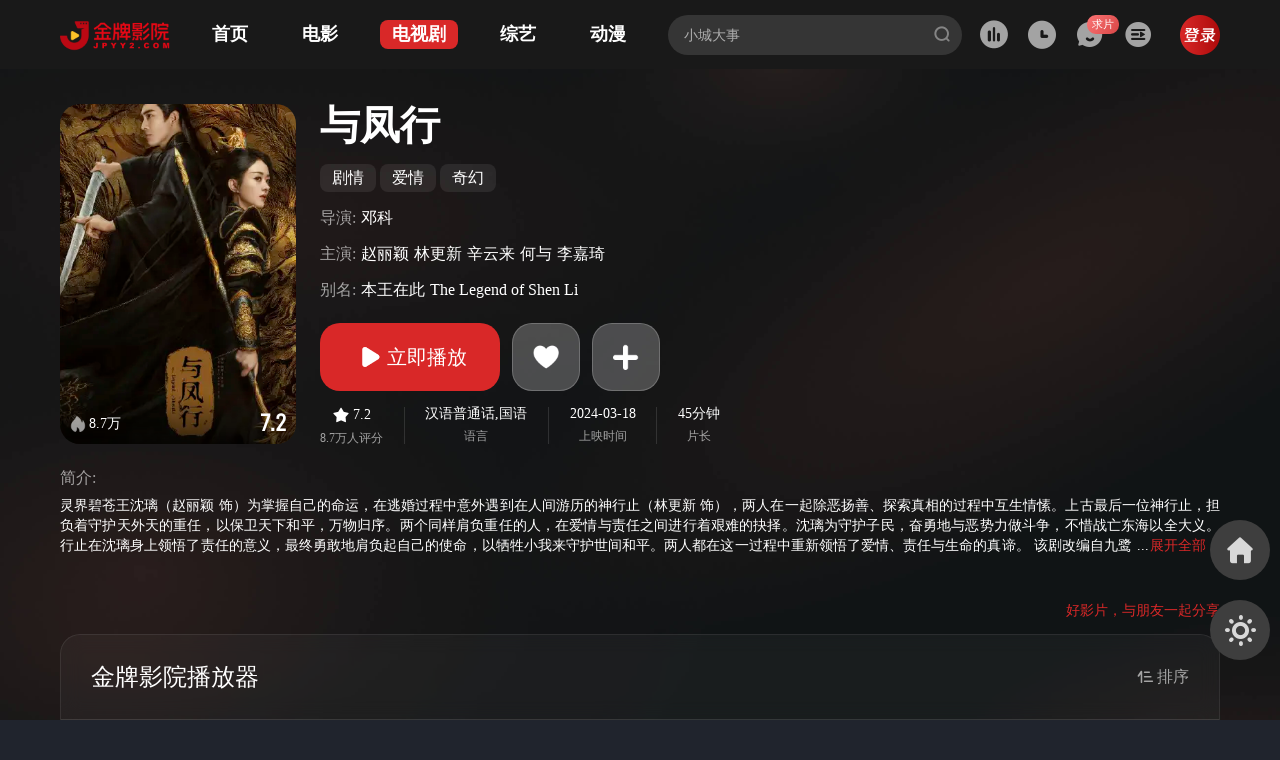

--- FILE ---
content_type: text/html; charset=utf-8
request_url: https://www.xinweishuzi.com/detail/88919
body_size: 32733
content:
<!DOCTYPE html><html lang="zh-CN"><head><meta charSet="utf-8"/><meta name="viewport" content="width=device-width, initial-scale=1"/><meta content="width=device-width, initial-scale=1.0, maximum-scale=1.0, user-scalable=0" name="viewport"/><link rel="stylesheet" href="/_next/static/css/a170cd41c2715e58.css" data-precedence="next"/><link rel="stylesheet" href="/_next/static/css/192af85a5212c1c3.css" data-precedence="next"/><link rel="preload" as="script" fetchPriority="low" href="/_next/static/chunks/webpack-403e50874fd8f41c.js"/><script src="/_next/static/chunks/cd5fde15-2a8989dfd8f122ed.js" async=""></script><script src="/_next/static/chunks/6647-adffb10e8539c2b6.js" async=""></script><script src="/_next/static/chunks/main-app-53d0508881736c2c.js" async=""></script><script src="/_next/static/chunks/5204-0ac7e021ca911cb6.js" async=""></script><script src="/_next/static/chunks/app/detail/%5Bid%5D/layout-0a15d503c33411d9.js" async=""></script><script src="/_next/static/chunks/app/global-error-c5487f71e8d1eeb4.js" async=""></script><script src="/_next/static/chunks/4983-755a37306e6ed640.js" async=""></script><script src="/_next/static/chunks/6621-a710a378598a6912.js" async=""></script><script src="/_next/static/chunks/3686-f48bb09b7c5a842e.js" async=""></script><script src="/_next/static/chunks/776-a631cf0bd7c1fdeb.js" async=""></script><script src="/_next/static/chunks/1662-d6f79af56f8c90c7.js" async=""></script><script src="/_next/static/chunks/3142-f3f021b8207184c8.js" async=""></script><script src="/_next/static/chunks/8571-bc753ba16652b293.js" async=""></script><script src="/_next/static/chunks/5233-53c97f15aeaef15d.js" async=""></script><script src="/_next/static/chunks/5251-75ceeae50dbd32a0.js" async=""></script><script src="/_next/static/chunks/9091-2f447c3d2e105eca.js" async=""></script><script src="/_next/static/chunks/4064-a2cd21a9e69951eb.js" async=""></script><script src="/_next/static/chunks/2136-e13c6bebcd526a78.js" async=""></script><script src="/_next/static/chunks/6380-33b98392d666e7e0.js" async=""></script><script src="/_next/static/chunks/app/detail/%5Bid%5D/page-dbc203419fb7894d.js" async=""></script><script src="/_next/static/chunks/330-22f769f76cd5d1d7.js" async=""></script><script src="/_next/static/chunks/3187-80eef5c4ceb221b2.js" async=""></script><script src="/_next/static/chunks/app/layout-7c97c9dba1912e0b.js" async=""></script><script src="/_next/static/chunks/app/error-6102f3497a750e76.js" async=""></script><script src="/_next/static/chunks/app/not-found-cef8fe25daa4bb54.js" async=""></script><link rel="preload" href="/sdk/js-sdk-pro.min.js" as="script"/><link rel="preload" href="/sdk/js-sdk-event.min.js" as="script"/><link rel="preload" href="//static.geetest.com/v4/gt4.js" as="script"/><title>与凤行_国产剧_共39集_金牌影院_免费在线播放_高清全集_电影网站_在线视频</title><meta name="description" content="《与凤行》是由邓科导演，由赵丽颖,林更新,辛云来,何与,李嘉琦等主演的电视剧。金牌影院为您提供最新与凤行电视剧在线观看、高清完整、免费无广告。《与凤行》简介：灵界碧苍王沈璃（赵丽颖 饰）为掌握自己的命运，在逃婚过程中意外遇到在人间游历的神行止（林更新 饰），两人在一起除恶扬善、探索真相的过程中互生情愫。上古最后一位神行止，担负着守护天外天的重任，以保卫天下和平，万物归序。两个同样肩负重任的人，在爱情与责任之间进行着艰难的抉择。沈璃为守护子民，奋勇地与恶势力做斗争，不惜战亡东海以全大义。行止在沈璃身上领悟了责任的意义，最终勇敢地肩负起自己的使命，以牺牲小我来守护世间和平。两人都在这一过程中重新领悟了爱情、责任与生命的真谛。
该剧改编自九鹭非香小说《本王在此》。
      "/><link rel="manifest" href="/manifest.webmanifest" crossorigin="use-credentials"/><meta name="keywords" content="与凤行,国产剧,李嘉琦,古装,国产剧,奇幻,周小川,爱情,王伊瑶,金牌影院,免费电影,在线电影,电影网站,电视剧,综艺节目,动漫视频,在线播放,高清全集"/><meta name="customTitle" content="金牌影院"/><meta property="og:title" content="与凤行_国产剧_共39集_金牌影院_免费在线播放_高清全集_电影网站_在线视频"/><meta property="og:description" content="《与凤行》是由邓科导演，由赵丽颖,林更新,辛云来,何与,李嘉琦等主演的电视剧。金牌影院为您提供最新与凤行电视剧在线观看、高清完整、免费无广告。《与凤行》简介：灵界碧苍王沈璃（赵丽颖 饰）为掌握自己的命运，在逃婚过程中意外遇到在人间游历的神行止（林更新 饰），两人在一起除恶扬善、探索真相的过程中互生情愫。上古最后一位神行止，担负着守护天外天的重任，以保卫天下和平，万物归序。两个同样肩负重任的人，在爱情与责任之间进行着艰难的抉择。沈璃为守护子民，奋勇地与恶势力做斗争，不惜战亡东海以全大义。行止在沈璃身上领悟了责任的意义，最终勇敢地肩负起自己的使命，以牺牲小我来守护世间和平。两人都在这一过程中重新领悟了爱情、责任与生命的真谛。
该剧改编自九鹭非香小说《本王在此》。
      "/><meta property="og:image" content="https://obs.3688baihuo.com/upload/vod/20240319-1/8c99403c37cd975e7a90a173c76d7ead.jpg"/><meta property="og:type" content="video.episode"/><meta property="video:actor" content="赵丽颖"/><meta property="video:actor" content="林更新"/><meta property="video:actor" content="辛云来"/><meta property="video:actor" content="何与"/><meta property="video:actor" content="李嘉琦"/><meta property="video:director" content="邓科"/><meta property="video:release_date" content="2024-03-18"/><meta property="video:tag" content="与凤行"/><meta property="video:tag" content="国产剧"/><meta property="video:tag" content="李嘉琦"/><meta property="video:tag" content="古装"/><meta property="video:tag" content="国产剧"/><meta property="video:tag" content="奇幻"/><meta property="video:tag" content="周小川"/><meta property="video:tag" content="爱情"/><meta property="video:tag" content="王伊瑶"/><meta property="video:tag" content="金牌影院"/><meta property="video:tag" content="免费电影"/><meta property="video:tag" content="在线电影"/><meta property="video:tag" content="电影网站"/><meta property="video:tag" content="电视剧"/><meta property="video:tag" content="综艺节目"/><meta property="video:tag" content="动漫视频"/><meta property="video:tag" content="在线播放"/><meta property="video:tag" content="高清全集"/><meta name="twitter:card" content="summary_large_image"/><meta name="twitter:title" content="与凤行_国产剧_共39集_金牌影院_免费在线播放_高清全集_电影网站_在线视频"/><meta name="twitter:description" content="《与凤行》是由邓科导演，由赵丽颖,林更新,辛云来,何与,李嘉琦等主演的电视剧。金牌影院为您提供最新与凤行电视剧在线观看、高清完整、免费无广告。《与凤行》简介：灵界碧苍王沈璃（赵丽颖 饰）为掌握自己的命运，在逃婚过程中意外遇到在人间游历的神行止（林更新 饰），两人在一起除恶扬善、探索真相的过程中互生情愫。上古最后一位神行止，担负着守护天外天的重任，以保卫天下和平，万物归序。两个同样肩负重任的人，在爱情与责任之间进行着艰难的抉择。沈璃为守护子民，奋勇地与恶势力做斗争，不惜战亡东海以全大义。行止在沈璃身上领悟了责任的意义，最终勇敢地肩负起自己的使命，以牺牲小我来守护世间和平。两人都在这一过程中重新领悟了爱情、责任与生命的真谛。
该剧改编自九鹭非香小说《本王在此》。
      "/><meta name="twitter:image" content="https://obs.3688baihuo.com/upload/vod/20240319-1/8c99403c37cd975e7a90a173c76d7ead.jpg"/><link rel="icon" href="https://obs.3688baihuo.com/upload/site_ico/20250210-1/82f60e82218ab42e446da3719512f6bf_180x180.png"/><link rel="apple-touch-icon" href="https://obs.3688baihuo.com/upload/site_ico/20250210-1/82f60e82218ab42e446da3719512f6bf_180x180.png"/><meta name="next-size-adjust"/><script src="/_next/static/chunks/polyfills-78c92fac7aa8fdd8.js" noModule=""></script><style data-styled="" data-styled-version="6.1.1">.kFPeMm{z-index:1000;cursor:pointer;min-width:60px;min-height:60px;background-size:cover;border-radius:50%;display:none;justify-content:center;align-items:center;margin-top:20px;}/*!sc*/
.kFPeMm .iconfont{font-size:34px;}/*!sc*/
[data-theme="dark"] .kFPeMm{color:#d8d8d8;background-color:#3e3e3e;}/*!sc*/
[data-theme="light"] .kFPeMm{color:#9ba7bd;background-color:#e0e4ee;}/*!sc*/
.kFPeMm:active{background-color:#d92828;}/*!sc*/
.kFPeMm:active .icon-gotop{color:#fff;}/*!sc*/
@media (any-hover:hover){.kFPeMm:hover{background-color:#d92828;}.kFPeMm:hover .icon-gotop{color:#fff;}}/*!sc*/
data-styled.g3[id="bktop-button__StyledbktopToggleButton-sc-a874ced8-0"]{content:"kFPeMm,"}/*!sc*/
.fQnyPK{z-index:1000;justify-content:center;align-items:center;cursor:pointer;min-width:60px;min-height:60px;border-radius:50%;background-size:cover;display:none;margin-bottom:20px;}/*!sc*/
.fQnyPK .iconfont{font-size:34px;}/*!sc*/
[data-theme="dark"] .fQnyPK{color:#d8d8d8;background-color:#3e3e3e;}/*!sc*/
[data-theme="light"] .fQnyPK{color:#9ba7bd;background-color:#e0e4ee;}/*!sc*/
.fQnyPK:active{background-color:#d92828;}/*!sc*/
.fQnyPK:active .icon-sy{color:#fff;}/*!sc*/
@media (any-hover:hover){.fQnyPK:hover{background-color:#d92828;}.fQnyPK:hover .icon-sy{color:#fff;}}/*!sc*/
data-styled.g14[id="bkhome-button__StyledbkhomeToggleButton-sc-9123f7ea-0"]{content:"fQnyPK,"}/*!sc*/
.blXFS{position:fixed;bottom:60px;right:10px;z-index:1000;display:flex;flex-direction:column;align-items:flex-end;transition:right 0.3s ease-in;}/*!sc*/
.blXFS.hidden{right:-1000px;transition:right 0.3s ease-in;}/*!sc*/
@media (min-width:1340px){.blXFS{right:20px;}}/*!sc*/
@media all and (orientation:landscape){.blXFS{display:block;}}/*!sc*/
data-styled.g15[id="global-button-container__ButtonsContainer-sc-5627035f-0"]{content:"blXFS,"}/*!sc*/
html,body,div,span,applet,object,iframe,h1,h2,h3,h4,h5,h6,p,blockquote,pre,a,abbr,acronym,address,big,cite,code,del,dfn,em,img,ins,kbd,q,s,samp,small,strike,strong,sub,sup,tt,var,b,u,i,center,dl,dt,dd,ol,ul,li,fieldset,form,label,legend,table,caption,tbody,tfoot,thead,tr,th,td,article,aside,canvas,details,embed,figure,figcaption,footer,header,hgroup,menu,nav,output,ruby,section,summary,time,mark,audio,video{margin:0;padding:0;border:0;font-size:100%;vertical-align:baseline;}/*!sc*/
article,aside,details,figcaption,figure,footer,header,hgroup,menu,nav,section{display:block;}/*!sc*/
body{line-height:1;font-size:16px;}/*!sc*/
ol,ul{list-style:disc;list-style-position:inside;}/*!sc*/
blockquote,q{quotes:none;}/*!sc*/
blockquote:before,blockquote:after,q:before,q:after{content:none;}/*!sc*/
table{border-collapse:collapse;border-spacing:0;}/*!sc*/
a{color:inherit;text-decoration:none;}/*!sc*/
[role="button"]{cursor:pointer;}/*!sc*/
*,*::before,*::after{box-sizing:border-box;}/*!sc*/
*{-webkit-font-smoothing:antialiased;-moz-osx-font-smoothing:grayscale;}/*!sc*/
input::-webkit-outer-spin-button,input::-webkit-inner-spin-button{-webkit-appearance:none;margin:0;}/*!sc*/
input[type=number]{-moz-appearance:textfield;}/*!sc*/
input[type=range]{-webkit-appearance:none;width:100%;background:transparent;}/*!sc*/
input[type=range]::-webkit-slider-thumb{-webkit-appearance:none;}/*!sc*/
input[type=range]:focus{outline:none;}/*!sc*/
input[type=range]::-ms-track{width:100%;cursor:pointer;background:transparent;border-color:transparent;color:transparent;}/*!sc*/
data-styled.g24[id="sc-global-hMTcQR1"]{content:"sc-global-hMTcQR1,"}/*!sc*/
html,body,#__next{min-height:100%;}/*!sc*/
body{overflow-x:hidden;min-height:100vh;display:flex;flex-direction:column;}/*!sc*/
body .flex-1{position:relative;flex:1;}/*!sc*/
body.body-overflow-hidden{overflow-y:hidden;}/*!sc*/
html{font-family:"PingFang SC";font-size:13.333333333333334vw!important;}/*!sc*/
li{list-style:none;}/*!sc*/
a{text-decoration:none;}/*!sc*/
img{max-width:100%;}/*!sc*/
button{cursor:pointer;}/*!sc*/
*{box-sizing:border-box;}/*!sc*/
input:focus-visible{outline:none;}/*!sc*/
html{transition:background-image .3s;background-size:100%;background-position:center center;background-repeat:repeat-y;will-change:background-image;}/*!sc*/
html[data-theme="dark"]{background-image:url(/_next/static/media/bg-dark.3c9999ef.jpg);background-color:#20242d;}/*!sc*/
html[data-theme="light"]{background-image:url(/_next/static/media/bg-light.b4a2e1f9.jpg);background-color:#F1F5F8;}/*!sc*/
#nprogress .bar::after{content:" ";position:absolute;display:inline-block!important;top:0;left:0;width:12000px;height:2px;background:rgba(113,113,113,0.4);z-index:0;}/*!sc*/
data-styled.g25[id="sc-global-hXPkDz1"]{content:"sc-global-hXPkDz1,"}/*!sc*/
.iqgEpZ{position:relative;max-width:368px;min-width:150px;flex:1;height:40px;}/*!sc*/
data-styled.g26[id="search__SearchBox-sc-1104b158-0"]{content:"iqgEpZ,"}/*!sc*/
.jpBIJn{display:block;outline:none;padding:0 16px;height:40px;width:100%;padding-right:45px;font-size:14px;border:none;line-height:20px;border-radius:20px;background-size:100%;box-shadow:none;transition:border-color ease-in-out 0.15s,box-shadow ease-in-out 0.15s;}/*!sc*/
[data-theme="light"] .jpBIJn{color:#20242d;background:#e9edf4;}/*!sc*/
[data-theme="dark"] .jpBIJn{color:#fff;background:rgba(255,255,255,0.12);}/*!sc*/
[data-theme="light"] .jpBIJn::placeholder{color:#74829b;}/*!sc*/
[data-theme="dark"] .jpBIJn::placeholder{color:rgba(255,255,255,0.6);}/*!sc*/
data-styled.g27[id="search__SearchBoxInput-sc-1104b158-1"]{content:"jpBIJn,"}/*!sc*/
.bmWrCK{height:0;opacity:0;border:none;padding:0;}/*!sc*/
data-styled.g28[id="search__PlaceInput-sc-1104b158-2"]{content:"bmWrCK,"}/*!sc*/
.jkUVfS{height:100%;display:inline-flex;align-items:center;cursor:pointer;position:absolute;right:12px;top:-1px;}/*!sc*/
.jkUVfS .icon-search{font-size:16px;}/*!sc*/
[data-theme="light"] .jkUVfS .icon-search{color:#9ba7bd;}/*!sc*/
[data-theme="dark"] .jkUVfS .icon-search{color:#ffffff66;}/*!sc*/
data-styled.g29[id="search__SearchIconBox-sc-1104b158-3"]{content:"jkUVfS,"}/*!sc*/
.gefiaB{display:none;position:absolute;z-index:4;padding:14px 0;top:54px;width:100%;min-height:585px;border-radius:20px;border:1px solid #ffffff14;box-shadow:0px 2px 12px 0px #00000040;}/*!sc*/
[data-theme="light"] .gefiaB{background:#fff;}/*!sc*/
[data-theme="dark"] .gefiaB{background:linear-gradient(0deg,#20242d,#20242d),linear-gradient( 0deg,rgba(255,255,255,0.08),rgba(255,255,255,0.08) );}/*!sc*/
.gefiaB.isSearchHistoryScroll{display:none;flex-direction:column;height:calc(100vh - 150px);overflow:hidden;min-height:300px;}/*!sc*/
data-styled.g30[id="search__HistoryBox-sc-1104b158-4"]{content:"gefiaB,"}/*!sc*/
.enxzTq{display:flex;flex-direction:column;height:100%;}/*!sc*/
.enxzTq.isSearchHistoryScroll{height:100%;}/*!sc*/
data-styled.g31[id="search__HistoryScrollBox-sc-1104b158-5"]{content:"enxzTq,"}/*!sc*/
.dNaelg{margin:0 20px;min-height:110px;padding-bottom:4px;border-bottom:1px solid;}/*!sc*/
[data-theme="light"] .dNaelg{border-bottom-color:#e0e5ee;color:#20242d;}/*!sc*/
[data-theme="dark"] .dNaelg{border-bottom-color:#ffffff14;color:#fff;}/*!sc*/
data-styled.g32[id="search__SearchHistoryBox-sc-1104b158-6"]{content:"dNaelg,"}/*!sc*/
.DuDi{display:flex;justify-content:space-between;align-content:center;align-items:center;width:100%;height:24px;font-family:PingFang SC;font-size:16px;font-weight:600;letter-spacing:0px;}/*!sc*/
data-styled.g33[id="search__SearchHistoryBoxTitle-sc-1104b158-7"]{content:"DuDi,"}/*!sc*/
.fFgdcW{width:18px;height:18px;background-size:cover;cursor:pointer;}/*!sc*/
[data-theme="light"] .fFgdcW{background-image:url(/_next/static/media/clearL.2aeac495.png);}/*!sc*/
[data-theme="dark"] .fFgdcW{background-image:url(/_next/static/media/clear.a43bae30.png);}/*!sc*/
.fFgdcW:hover{background-image:url(/_next/static/media/clearHover.670fbadd.png);}/*!sc*/
data-styled.g34[id="search__SearchHistoryClearBtn-sc-1104b158-8"]{content:"fFgdcW,"}/*!sc*/
.bRPJNY{display:flex;flex-wrap:wrap;margin-top:14px;}/*!sc*/
data-styled.g35[id="search__SearchHistoryList-sc-1104b158-9"]{content:"bRPJNY,"}/*!sc*/
.bvJaLY{height:24px;line-height:24px;margin-right:25px;margin-bottom:10px;font-family:PingFang SC;font-size:14px;font-weight:400;letter-spacing:0px;}/*!sc*/
[data-theme="light"] .bvJaLY{color:#74829b;}/*!sc*/
[data-theme="dark"] .bvJaLY{color:#ffffff99;}/*!sc*/
data-styled.g37[id="search__SearchHistoryNone-sc-1104b158-11"]{content:"bvJaLY,"}/*!sc*/
.hBxRkD{margin-top:14px;}/*!sc*/
[data-theme="light"] .hBxRkD{color:#20242d;}/*!sc*/
[data-theme="dark"] .hBxRkD{color:#fff;}/*!sc*/
.hBxRkD.isSearchHistoryScroll{flex:1;overflow-y:scroll;}/*!sc*/
.hBxRkD.isSearchHistoryScroll::-webkit-scrollbar{width:3px;}/*!sc*/
.hBxRkD.isSearchHistoryScroll::-webkit-scrollbar-track{background:transparent;border-radius:4px;}/*!sc*/
.hBxRkD.isSearchHistoryScroll::-webkit-scrollbar-thumb{border-radius:10px;background:rgba(255,255,255,0.2);}/*!sc*/
.hBxRkD.isSearchHistoryScroll::-webkit-scrollbar-thumb:hover{background:rgba(255,255,255,0.2);}/*!sc*/
.hBxRkD.isSearchHistoryScroll::-webkit-scrollbar-corner{background:rgba(255,255,255,0.2);}/*!sc*/
[data-theme="light"] .hBxRkD.isSearchHistoryScroll::-webkit-scrollbar{width:3px;height:40px;}/*!sc*/
[data-theme="light"] .hBxRkD.isSearchHistoryScroll::-webkit-scrollbar-track{background:transparent;border-radius:4px;}/*!sc*/
[data-theme="light"] .hBxRkD.isSearchHistoryScroll::-webkit-scrollbar-thumb{height:50px;border-radius:10px;background:rgba(224,229,238,1);}/*!sc*/
[data-theme="light"] .hBxRkD.isSearchHistoryScroll::-webkit-scrollbar-thumb:hover{background:rgba(224,229,238,1);}/*!sc*/
[data-theme="light"] .hBxRkD.isSearchHistoryScroll::-webkit-scrollbar-corner{background:rgba(224,229,238,1);}/*!sc*/
data-styled.g38[id="search__SearchHotRankBox-sc-1104b158-12"]{content:"hBxRkD,"}/*!sc*/
.gtDgnU{display:flex;justify-content:space-between;align-content:center;align-items:center;padding:0 19px;width:100%;height:24px;font-family:PingFang SC;font-size:16px;font-weight:500;letter-spacing:0px;margin-bottom:10px;}/*!sc*/
data-styled.g39[id="search__HotRankTitle-sc-1104b158-13"]{content:"gtDgnU,"}/*!sc*/
.iFUJsg{display:none;position:absolute;z-index:4;top:54px;width:100%;height:360px;border-radius:20px;overflow:hidden;border:1px solid #ffffff14;box-shadow:0px 2px 12px 0px #00000040;}/*!sc*/
[data-theme="light"] .iFUJsg{background:#fff;}/*!sc*/
[data-theme="dark"] .iFUJsg{background:linear-gradient(0deg,#20242d,#20242d),linear-gradient( 0deg,rgba(255,255,255,0.08),rgba(255,255,255,0.08) );}/*!sc*/
data-styled.g43[id="search__SearchListBox-sc-1104b158-17"]{content:"iFUJsg,"}/*!sc*/
.cnqryi{width:100%;height:360px;overflow-y:scroll;}/*!sc*/
.cnqryi::-webkit-scrollbar{display:none;}/*!sc*/
data-styled.g44[id="search__SearchListScrollBox-sc-1104b158-18"]{content:"cnqryi,"}/*!sc*/
.bfHEqH{width:48px;display:flex;flex-direction:column;align-items:center;justify-content:center;height:100%;font-size:12px;color:rgba(255,255,255,0.5);transition:all 0.2s;-webkit-tap-highlight-color:rgba(0,0,0,0);}/*!sc*/
@media (any-hover:hover){.bfHEqH{cursor:pointer;}}/*!sc*/
@media (max-width:1024px){.bfHEqH{width:40px;}}/*!sc*/
@media (max-width:890px){.bfHEqH{font-size:10px;}}/*!sc*/
.bfHEqH .link{height:100%;width:100%;display:flex;justify-content:center;align-items:center;}/*!sc*/
.bfHEqH .iconName{position:absolute;bottom:-1em;display:none;transition:all 0.2s;font-weight:400;}/*!sc*/
.bfHEqH .dropdownBox{display:none;z-index:5;position:absolute;top:67px;width:358px;border-radius:20px;box-shadow:0px 2px 12px 0px rgba(0,0,0,0.25);border:1px solid rgba(255,255,255,0.08);}/*!sc*/
[data-theme="light"] .bfHEqH .dropdownBox{background:url(#E9EDF4);}/*!sc*/
[data-theme="dark"] .bfHEqH .dropdownBox{background:url(#20242D);}/*!sc*/
@media (max-width:1024px){.bfHEqH .dropdownBox{right:12px;}}/*!sc*/
.bfHEqH .fadeInDown{animation:pirjT 0.5s 0.2s ease both;}/*!sc*/
.bfHEqH .dropBoxShow{display:block;}/*!sc*/
.bfHEqH .dropBoxHidden{display:none!important;}/*!sc*/
.bfHEqH.isShow .iconfont{margin-top:-20px;color:#d92828!important;}/*!sc*/
.bfHEqH.isShow .iconName{bottom:10px;color:#d92828;display:block;}/*!sc*/
@media (any-hover:hover){.bfHEqH:hover .dropdownBox{display:block!important;}.bfHEqH:hover .iconfont{color:#d92828!important;margin-top:-20px;}.bfHEqH:hover .iconName{bottom:10px;color:#d92828;display:block;}}/*!sc*/
data-styled.g46[id="record__RecordBox-sc-d1e94ca0-0"]{content:"bfHEqH,"}/*!sc*/
.caggGL{width:358px;border-radius:20px;box-shadow:0px 2px 10px 0px rgba(0,0,0,0.25);overflow:hidden;}/*!sc*/
[data-theme="dark"] .caggGL{background:#20242d;}/*!sc*/
[data-theme="light"] .caggGL{background:#fff;}/*!sc*/
data-styled.g47[id="record__RecordContent-sc-d1e94ca0-1"]{content:"caggGL,"}/*!sc*/
.engRgG{position:relative;display:flex;align-items:center;justify-content:space-between;height:54px;margin:0;padding-left:20px;padding-right:18px;font-family:PingFang SC;font-size:16px;line-height:24px;font-style:normal;font-weight:400;}/*!sc*/
[data-theme="dark"] .engRgG{color:rgba(255,255,255,0.6);background:rgba(255,255,255,0.08);}/*!sc*/
[data-theme="light"] .engRgG{color:#74829b;background:#e9edf4;}/*!sc*/
.engRgG::after{content:"";position:absolute;bottom:0;left:0;height:1px;width:100%;background-color:rgba(255,255,255,0.08);}/*!sc*/
.engRgG .more{display:flex;align-items:center;}/*!sc*/
[data-theme="dark"] .engRgG .more{color:#fff;}/*!sc*/
[data-theme="light"] .engRgG .more{color:#20242d;}/*!sc*/
.engRgG .more .icon{display:inline-block;width:16px;height:16px;margin-left:4px;background-size:cover;}/*!sc*/
[data-theme="light"] .engRgG .more .icon{background-image:url(/_next/static/media/more.f592051c.png);}/*!sc*/
[data-theme="dark"] .engRgG .more .icon{background-image:url(/_next/static/media/more.a6ebf05c.png);}/*!sc*/
.engRgG:hover .more{color:#d92828;}/*!sc*/
.engRgG:hover .more .icon{background-image:url(/_next/static/media/moreNavHover.af38a6c9.png);}/*!sc*/
data-styled.g48[id="record__BoxTitle-sc-d1e94ca0-2"]{content:"engRgG,"}/*!sc*/
.bUUTEB{width:358px;height:200px;text-align:center;line-height:200px;}/*!sc*/
[data-theme="dark"] .bUUTEB{color:rgba(255,255,255,0.8);}/*!sc*/
[data-theme="light"] .bUUTEB{color:#74829b;}/*!sc*/
data-styled.g54[id="record__EmptyDiv-sc-d1e94ca0-8"]{content:"bUUTEB,"}/*!sc*/
.liszJM{margin-left:8px;padding-left:10px;display:flex;align-items:center;justify-content:center;height:100%;}/*!sc*/
@media (max-width:1040px){.liszJM{margin-left:-2px;}}/*!sc*/
@media (max-width:1024px){.liszJM{margin-left:-10px;}}/*!sc*/
@media (max-width:890px){.liszJM .image{width:30px!important;height:30px!important;}}/*!sc*/
.liszJM .image{width:40px;height:40px;background-image:url(/_next/static/media/login.a26a2b8b.png);background-size:cover;cursor:pointer;}/*!sc*/
.liszJM:hover .image{background-image:url(/_next/static/media/login-h.30fc6766.png);background-size:cover;}/*!sc*/
data-styled.g75[id="login__LoginBox-sc-7e9703cc-0"]{content:"liszJM,"}/*!sc*/
.ctNppe{position:fixed;top:0;left:0;height:69px;z-index:100;width:100%;transition:0.2s linear;}/*!sc*/
[data-theme="dark"] .ctNppe{background:#191919;}/*!sc*/
[data-theme="light"] .ctNppe{background:#fff;}/*!sc*/
data-styled.g81[id="header__Header-sc-ce379197-0"]{content:"ctNppe,"}/*!sc*/
.jtufmO{max-width:1560px;min-width:768px;padding:0 60px;height:100%;margin:0 auto;display:flex;justify-content:space-between;}/*!sc*/
@media screen and (max-width:900px){.jtufmO{margin:0 auto;padding:0 23.5px;}}/*!sc*/
@media screen and (max-width:1200px){.jtufmO{margin:0 auto;padding:0 30px;}}/*!sc*/
@media (min-width:1560px){.jtufmO{margin:0 auto;padding:0 80px;}}/*!sc*/
data-styled.g82[id="header__HeaderContainer-sc-ce379197-1"]{content:"jtufmO,"}/*!sc*/
.btDUDZ{margin-right:30px;display:flex;align-items:center;}/*!sc*/
@media (max-width:900px){.btDUDZ{margin-right:10px;}}/*!sc*/
.btDUDZ a{-webkit-tap-highlight-color:rgba(0,0,0,0);}/*!sc*/
.btDUDZ .logo-image{height:100%;width:110px;background-size:100%;background-repeat:no-repeat;background-position:center;}/*!sc*/
@media (max-width:1020px){.btDUDZ .logo-image{display:none;}}/*!sc*/
@media (max-width:767px){.btDUDZ .logo-image{display:block;}}/*!sc*/
data-styled.g83[id="header__HeaderLeftBox-sc-ce379197-2"]{content:"btDUDZ,"}/*!sc*/
.bJkBkR{display:flex;justify-content:center;align-items:center;white-space:nowrap;margin-left:30px;padding:2px 12px;height:29px;line-height:1.5;text-align:center;font-family:"PingFang SC";font-size:18px;font-weight:600;border-radius:8px;}/*!sc*/
[data-theme="dark"] .bJkBkR{color:#fff;}/*!sc*/
[data-theme="light"] .bJkBkR{color:#20242d;}/*!sc*/
.bJkBkR.isActive{color:#fff;background-color:#d92828;}/*!sc*/
.bJkBkR:hover{color:#fff;background-color:#d92828;}/*!sc*/
@media (max-width:1200px){.bJkBkR{font-size:16px;font-weight:600;margin-left:10px;}}/*!sc*/
@media (max-width:1024px){.bJkBkR{font-size:14px;margin-left:10px;}}/*!sc*/
@media (max-width:900px){.bJkBkR{font-size:14px;margin-left:0px;}}/*!sc*/
@media (max-width:767px){.bJkBkR{display:none;}}/*!sc*/
data-styled.g84[id="header__NavLink-sc-ce379197-3"]{content:"bJkBkR,"}/*!sc*/
.cUrCva{flex:1;display:flex;align-items:center;justify-content:flex-end;white-space:nowrap;}/*!sc*/
.cUrCva a{-webkit-tap-highlight-color:rgba(0,0,0,0);}/*!sc*/
.cUrCva .iconfont:not(.icon-search){font-size:28px;transition:all 0.2s;}/*!sc*/
[data-theme="light"] .cUrCva .iconfont:not(.icon-search){color:#b6bfce;}/*!sc*/
[data-theme="dark"] .cUrCva .iconfont:not(.icon-search){color:rgba(255,255,255,0.6);}/*!sc*/
.cUrCva .iconName{font-weight:700;font-size:14px;}/*!sc*/
[data-theme="dark"] .cUrCva .iconName{text-shadow:1px 1px 1px rgba(0,0,0,0.2);}/*!sc*/
data-styled.g85[id="header__HeaderRightBox-sc-ce379197-4"]{content:"cUrCva,"}/*!sc*/
.bofZrs{margin-left:8px;width:48px;display:flex;flex-direction:column;align-items:center;justify-content:center;height:100%;font-size:12px;color:rgba(255,255,255,0.5);position:relative;transition:all 0.2s;}/*!sc*/
@media (any-hover:hover){.bofZrs{cursor:pointer;}}/*!sc*/
@media (max-width:1024px){.bofZrs{width:40px;}}/*!sc*/
@media (max-width:890px){.bofZrs{font-size:10px;}}/*!sc*/
@media (max-width:890px){.bofZrs .image{width:20px!important;height:20px!important;}}/*!sc*/
.bofZrs .link{height:100%;width:100%;display:flex;justify-content:center;align-items:center;}/*!sc*/
.bofZrs .iconName{position:absolute;bottom:-1em;display:none;transition:all 0.2s;}/*!sc*/
.bofZrs:hover .iconfont{margin-top:-20px;color:#d92828!important;}/*!sc*/
.bofZrs:hover .iconName{bottom:10px;color:#d92828;display:block;}/*!sc*/
.bofZrs:active .iconfont{margin-top:-20px;color:#d92828!important;}/*!sc*/
.bofZrs:active .iconName{bottom:10px;color:#d92828;display:block;}/*!sc*/
data-styled.g86[id="header__RankBox-sc-ce379197-5"]{content:"bofZrs,"}/*!sc*/
.dRJRwS{width:48px;display:flex;flex-direction:column;align-items:center;justify-content:center;height:100%;font-size:12px;color:rgba(255,255,255,0.5);position:relative;transition:all 0.2s;}/*!sc*/
@media (any-hover:hover){.dRJRwS{cursor:pointer;}}/*!sc*/
@media (max-width:1024px){.dRJRwS{width:40px;}}/*!sc*/
@media (max-width:890px){.dRJRwS{font-size:10px;}}/*!sc*/
@media (max-width:890px){.dRJRwS .image{width:20px!important;height:20px!important;}}/*!sc*/
.dRJRwS .link{height:100%;width:100%;display:flex;justify-content:center;align-items:center;}/*!sc*/
.dRJRwS .iconName{position:absolute;bottom:-1em;display:none;transition:all 0.1s;font-weight:400;}/*!sc*/
.dRJRwS .qiupianBg{position:absolute;color:#fff;font-size:11px;display:flex;align-items:center;justify-content:center;top:15px;right:-5px;z-index:1;padding:2px 5px;line-height:normal;border-radius:10px;background-image:linear-gradient( 125deg,rgba(255,123,123,1),rgb(220,75,75),rgb(184,31,31),rgb(173,11,11) );background-size:400%;animation:cUFefP 5s ease infinite;}/*!sc*/
.dRJRwS:hover .iconfont{margin-top:-20px;color:#d92828!important;}/*!sc*/
.dRJRwS:hover .iconName{bottom:10px;color:#d92828;display:block;}/*!sc*/
.dRJRwS:hover .qiupianBg{display:none;}/*!sc*/
.dRJRwS:active .iconfont{margin-top:-20px;color:#d92828!important;}/*!sc*/
.dRJRwS:active .iconName{bottom:10px;color:#d92828;display:block;}/*!sc*/
.dRJRwS:active .qiupianBg{display:none;}/*!sc*/
data-styled.g87[id="header__GBookBox-sc-ce379197-6"]{content:"dRJRwS,"}/*!sc*/
.cNhcUW{width:48px;display:flex;flex-direction:column;align-items:center;justify-content:center;height:100%;font-size:12px;color:rgba(255,255,255,0.5);position:relative;transition:all 0.2s;white-space:nowrap;}/*!sc*/
@media (any-hover:hover){.cNhcUW{cursor:pointer;}}/*!sc*/
@media (max-width:1024px){.cNhcUW{width:40px;}}/*!sc*/
@media (max-width:890px){.cNhcUW{font-size:10px;}}/*!sc*/
@media (max-width:890px){.cNhcUW .image{width:20px!important;height:20px!important;}}/*!sc*/
.cNhcUW .link{height:100%;width:100%;display:flex;justify-content:center;align-items:center;}/*!sc*/
.cNhcUW .iconName{position:absolute;bottom:-1em;display:none;transition:all 0.2s;font-weight:400;}/*!sc*/
.cNhcUW:hover .iconfont{margin-top:-20px;color:#d92828!important;}/*!sc*/
.cNhcUW:hover .iconName{bottom:10px;color:#d92828;display:block;}/*!sc*/
.cNhcUW:active .iconfont{margin-top:-20px;color:#d92828!important;}/*!sc*/
.cNhcUW:active .iconName{bottom:10px;color:#d92828;display:block;}/*!sc*/
data-styled.g88[id="header__ListBox-sc-ce379197-7"]{content:"cNhcUW,"}/*!sc*/
@keyframes pirjT{0%{opacity:0;transform:translateY(-10px);}100%{opacity:1;transform:translateY(0);}}/*!sc*/
data-styled.g89[id="sc-keyframes-pirjT"]{content:"pirjT,"}/*!sc*/
@keyframes cUFefP{0%{background-position:0% 50%;}50%{background-position:100% 50%;}100%{background-position:0% 50%;}}/*!sc*/
data-styled.g90[id="sc-keyframes-cUFefP"]{content:"cUFefP,"}/*!sc*/
.hnzhPC{text-align:center;line-height:60px;}/*!sc*/
[data-theme="light"] .hnzhPC{background-color:rgba(224,229,238);color:rgba(155,167,189,1);}/*!sc*/
[data-theme="dark"] .hnzhPC{background-color:rgba(25,25,25);color:rgba(255,255,255,0.4);}/*!sc*/
data-styled.g148[id="footer__FooterStyled-sc-2d2c1402-0"]{content:"hnzhPC,"}/*!sc*/
.dOOtsZ{max-width:1560px;margin:0 auto;padding:0 60px;width:100%;min-width:768px;position:relative;z-index:3;}/*!sc*/
@media (min-width:1560px){.dOOtsZ{margin:0 auto;padding:0 80px;}}/*!sc*/
@media (max-width:1024px){.dOOtsZ{margin:0 auto;padding:0 60px;}}/*!sc*/
data-styled.g149[id="container-style__Container-sc-95a933bc-0"]{content:"dOOtsZ,"}/*!sc*/
.kShZro{cursor:pointer;width:215px;padding:10px;position:sticky;padding-top:24%;margin:0 10px;margin-bottom:40px;}/*!sc*/
.kShZro .content-card{display:block;width:100%;height:100%;position:absolute;inset:0;}/*!sc*/
.kShZro .content-card .card-img{padding-top:130%;border-radius:20px;overflow:hidden;position:sticky;}/*!sc*/
.kShZro .content-card .card-img .new{position:absolute;top:0;right:0;width:36px;height:26px;background-image:url(/_next/static/media/new_xl.42f07f6c.png);background-size:cover;background-repeat:no-repeat;background-position:50% 50%;}/*!sc*/
.kShZro .content-card .card-img img{transition:all 0.2s;object-fit:cover;}/*!sc*/
.kShZro .content-card .card-img .bottom{position:absolute;width:100%;bottom:0px;height:110px;background-image:linear-gradient( rgba(0,0,0,0) 0%,rgba(0,0,0,0.85) 100% );padding:0 12px 15px;display:flex;flex-direction:column;justify-content:flex-end;font-size:14px;color:#fff;}/*!sc*/
.kShZro .content-card .card-img .bottom .info{display:flex;justify-content:space-between;align-items:flex-end;margin-top:8px;}/*!sc*/
.kShZro .content-card .card-img .bottom .info .score{font-size:24px;font-weight:700;line-height:18px;}/*!sc*/
@media screen and (max-width:1025px){.kShZro .content-card .card-img .bottom{background-image:linear-gradient(transparent,rgba(0,0,0,0.85));}}/*!sc*/
.kShZro .content-card .card-info .title{font-size:18px;line-height:18px;margin-top:10px;margin-bottom:8px;color:#fff;white-space:nowrap;width:100%;overflow:hidden;text-overflow:ellipsis;}/*!sc*/
.kShZro .content-card .card-info .role{color:rgba(255, 255, 255, 0.4);font-size:14px;line-height:15px;overflow:hidden;text-overflow:ellipsis;white-space:nowrap;}/*!sc*/
@media (any-hover:hover){.kShZro:hover{z-index:99;filter:drop-shadow(0px 4px 6px rgba(0,0,0,0.3));}.kShZro:hover .card-info{display:none;}.kShZro:hover .video-info{display:block;}.kShZro:hover .content-card{width:137%;left:-18%;top:-14%;transition:all 0.2s;border-radius:20px;}.kShZro:hover .content-card .card-img{padding-top:140%;}.kShZro:hover .content-card img{transform:scale(1.1);}.kShZro:hover .content-card .bottom{display:none;}.kShZro:hover .content-card .bottom .score{font-family:"DIN Alternate";font-size:32.289px;font-style:normal;font-weight:700;line-height:22.792px;}.kShZro:hover .hover-mask{display:block;width:100%;padding-top:125%;position:absolute;bottom:0;background:linear-gradient(180deg,#0000,#000c 48%,#000000e6);}}/*!sc*/
@media (min-width:1025px){.kShZro{min-width:calc(16.666666666666668% - 20px);width:calc(16.666666666666668% - 20px);}}/*!sc*/
@media (max-width:1024px){.kShZro{min-width:calc(25% - 20px);width:calc(25% - 20px);}}/*!sc*/
@media screen and (max-width:1024px){.kShZro{padding-top:36%;}}/*!sc*/
.kShZro a{display:block;}/*!sc*/
data-styled.g150[id="hover-card__Content-sc-ab4ff6e3-0"]{content:"kShZro,"}/*!sc*/
.gDDylz{position:absolute;top:10px;left:10px;display:flex;}/*!sc*/
.gDDylz .tag{min-width:34px;padding:4px 5px;border-radius:5px;font-size:12px;background-color:#d92828;color:#fff;margin-right:6px;display:flex;align-items:center;justify-content:center;line-height:normal;}/*!sc*/
.gDDylz .tag:nth-child(2){background-color:#feae2b;color:#fff;}/*!sc*/
data-styled.g151[id="hover-card__CardTags-sc-ab4ff6e3-1"]{content:"gDDylz,"}/*!sc*/
.jtMhKd{color:#fff;display:flex;align-items:center;font-size:14px;line-height:normal;}/*!sc*/
.jtMhKd .icon-hot{font-size:12px;color:#ffffff99;margin-right:3px;}/*!sc*/
data-styled.g152[id="hover-card__FireBox-sc-ab4ff6e3-2"]{content:"jtMhKd,"}/*!sc*/
.eLRHGm{border-radius:0 0 20px 20px;overflow:hidden;display:none;position:absolute;z-index:100;transform:translateX(-2px) scale(1.01);width:calc(100% + 2px);bottom:0;padding:0 16px;font-size:12px;color:rgba(255,255,255,0.8);}/*!sc*/
.eLRHGm .info-title-box{display:flex;justify-content:space-between;align-items:flex-end;margin-bottom:12px;}/*!sc*/
.eLRHGm .info-title-box .title{color:#fff;font-size:20px;font-weight:500;overflow:hidden;text-overflow:ellipsis;white-space:nowrap;}/*!sc*/
.eLRHGm .info-title-box .score{color:#fff;font-size:32px;font-weight:700;}/*!sc*/
.eLRHGm .info-tags{display:flex;margin-bottom:14px;}/*!sc*/
.eLRHGm .info-tags .info-tag{color:#fff;padding:4px 8px;border-radius:6px;background-color:rgba(255,255,255,0.2);margin-right:5px;line-height:normal;}/*!sc*/
.eLRHGm .info-time{margin-bottom:14px;}/*!sc*/
.eLRHGm .info-roles{margin-bottom:14px;white-space:nowrap;overflow:hidden;text-overflow:ellipsis;line-height:14px;}/*!sc*/
.eLRHGm .info-intro{margin-bottom:14px;display:-webkit-box;-webkit-line-clamp:2;-webkit-box-orient:vertical;overflow:hidden;line-height:15px;}/*!sc*/
.eLRHGm .info-bottom{display:flex;justify-content:space-between;align-items:center;margin-bottom:12px;}/*!sc*/
.eLRHGm .info-bottom .right{width:80px;height:28px;background:rgba(255,255,255,0.2);color:#fff;display:flex;align-items:center;justify-content:center;border-radius:8px;font-size:12px;}/*!sc*/
.eLRHGm .info-bottom .right .icon-add{color:#fff;margin-right:4px;}/*!sc*/
.eLRHGm .info-bottom .right:hover{color:#fff;background:#d92828;box-shadow:0px 0px 15.2px 0px #ff7073 inset;}/*!sc*/
.eLRHGm .info-bottom .right:hover .add-icon{background:url(/_next/static/media/tianjiayingpian-w.c0c5edb4.png);background-size:cover;}/*!sc*/
.eLRHGm .info-bottom .right:active{color:#fff;background:#d92828;box-shadow:none;}/*!sc*/
.eLRHGm .info-bottom .right:active .add-icon{background:url(/_next/static/media/tianjiayingpian-w.c0c5edb4.png);background-size:cover;}/*!sc*/
data-styled.g153[id="hover-card__VideoInfo-sc-ab4ff6e3-3"]{content:"eLRHGm,"}/*!sc*/
.biVZgU{padding-top:69px;}/*!sc*/
data-styled.g160[id="header-compatibility-layout__HeaderCompatibilityLayout-sc-2bfa78ed-0"]{content:"biVZgU,"}/*!sc*/
.bDpmKG{border-radius:20px;margin-bottom:48px;border:1px solid var(---text--8,#e0e5ee);background:var(--bg-4100,#fff);backdrop-filter:blur(10px);min-height:188px;overflow:hidden;display:block;}/*!sc*/
[data-theme="dark"] .bDpmKG{background:rgba(255,255,255,0.04);border:1px solid var(--text-8,rgba(255,255,255,0.08));}/*!sc*/
[data-theme="light"] .bDpmKG{background:#fff;border:1px solid var(---text--8,#e0e5ee);}/*!sc*/
@media screen and (max-width:1350px){.bDpmKG{display:block;}}/*!sc*/
data-styled.g236[id="main-list-sections__Container-sc-f92b96df-0"]{content:"bDpmKG,"}/*!sc*/
.kZIQhP{display:flex;border-radius:20px 20px 0 0;padding-left:30px;padding-right:30px;border-bottom-color:#e0e5ee;padding-top:30px;padding-bottom:30px;justify-content:space-between;align-items:center;}/*!sc*/
[data-theme="dark"] .kZIQhP{border-bottom:1px solid var(--text-12,rgba(255,255,255,0.12));}/*!sc*/
[data-theme="light"] .kZIQhP{border-bottom:1px solid #e0e5ee;}/*!sc*/
.kZIQhP .player_name{font-size:24px;font-weight:500;}/*!sc*/
[data-theme="dark"] .kZIQhP .player_name{color:#fff;}/*!sc*/
[data-theme="light"] .kZIQhP .player_name{color:#20242d;}/*!sc*/
.kZIQhP .eplist_wrap .eplist_wrap_item{display:flex;flex-direction:row;cursor:pointer;}/*!sc*/
.kZIQhP .eplist_wrap .eplist_wrap_item:hover .sort_text,.kZIQhP .eplist_wrap .eplist_wrap_item:hover .iconfont{color:#d92828!important;}/*!sc*/
.kZIQhP .eplist_wrap .eplist_wrap_item .sort_text,.kZIQhP .eplist_wrap .eplist_wrap_item .iconfont{margin-left:4px;font-size:16px;}/*!sc*/
[data-theme="dark"] .kZIQhP .eplist_wrap .eplist_wrap_item .sort_text,[data-theme="dark"] .kZIQhP .eplist_wrap .eplist_wrap_item .iconfont{color:rgba(255,255,255,0.6);}/*!sc*/
[data-theme="light"] .kZIQhP .eplist_wrap .eplist_wrap_item .sort_text,[data-theme="light"] .kZIQhP .eplist_wrap .eplist_wrap_item .iconfont{color:#74829b;}/*!sc*/
.kZIQhP .eplist_wrap .eplist_wrap_item.transform_class .sort_text,.kZIQhP .eplist_wrap .eplist_wrap_item.transform_class .iconfont{color:#d92828;}/*!sc*/
data-styled.g237[id="main-list-sections__HeadArea-sc-f92b96df-1"]{content:"kZIQhP,"}/*!sc*/
.jLnToS{padding:20px 30px 20px 30px;display:grid;grid-template-columns:repeat(auto-fill, minmax(120px, 1fr));gap:20px;text-align:center;max-height:300px;overflow-y:auto;}/*!sc*/
@media (min-width:768px){.jLnToS{grid-template-columns:repeat(4, 1fr);}}/*!sc*/
@media (min-width:1024px){.jLnToS{grid-template-columns:repeat(7, 1fr);}}/*!sc*/
@media (min-width:1440px){.jLnToS{grid-template-columns:repeat(8, 1fr);}}/*!sc*/
.jLnToS::-webkit-scrollbar{width:2px;background-color:#e9edf4;}/*!sc*/
[data-theme="dark"] .jLnToS::-webkit-scrollbar{background-color:rgba(255,255,255,0.2);}/*!sc*/
.jLnToS::-webkit-scrollbar-thumb{height:50px;border-radius:10px;background:#b6bfce;}/*!sc*/
[data-theme="dark"] .jLnToS::-webkit-scrollbar-thumb{background:rgba(182,191,206,0.4);}/*!sc*/
.jLnToS .active.listitem{background:#d92828;color:#fff;}/*!sc*/
.jLnToS .listitem{position:relative;border-radius:8px;height:42px;line-height:42px;font-size:14px;overflow:hidden;background:#e9edf4;color:#74829b;border:1px solid transparent;white-space:nowrap;}/*!sc*/
[data-theme="dark"] .jLnToS .listitem{color:rgba(255,255,255,0.5);background:rgba(255,255,255,0.05);}/*!sc*/
[data-theme="dark"] .jLnToS .listitem.active{background:#d92828;color:#fff;}/*!sc*/
.jLnToS .listitem a{display:block;width:100%;height:100%;text-overflow:ellipsis;overflow:hidden;}/*!sc*/
.jLnToS .listitem:hover{background:rgba(216,14,14,0.2);border:1px solid #d92828;color:#d80e0e;}/*!sc*/
[data-theme="dark"] .jLnToS .listitem:hover{color:#fff;}/*!sc*/
.jLnToS .listitem .new{position:absolute;top:0;right:0;width:24px;height:22px;background-image:url(/_next/static/media/new_l.7209029a.png);background-size:cover;background-repeat:no-repeat;background-position:50% 50%;}/*!sc*/
data-styled.g238[id="main-list-sections__BodyArea-sc-f92b96df-2"]{content:"jLnToS,"}/*!sc*/
.hZanxX{margin:0px -10px;position:relative;}/*!sc*/
.hZanxX .card-box{display:flex;flex-wrap:wrap;}/*!sc*/
.hZanxX .grid-item{padding:10px;}/*!sc*/
.hZanxX .grid-item:last-child{margin-right:0;}/*!sc*/
@media (max-width:1024px){.hZanxX .content{overflow:hidden;}.hZanxX .content .card-box{flex-wrap:nowrap;transition:all 0.2s;}.hZanxX .left{width:40px;height:40px;background-size:cover;position:absolute;left:-35px;top:calc(50% - 60px);z-index:9;}.hZanxX .left:active{background-image:url(/_next/static/media/list-more-left_hover.5ffe9dc2.png);}[data-theme="light"] .hZanxX .left{background-image:url(/_next/static/media/list-more-left-ligth.0cdbf360.png);}[data-theme="dark"] .hZanxX .left{background-image:url(/_next/static/media/list-more-left.926b8cd7.png);}.hZanxX .right{width:40px;height:40px;background-size:cover;position:absolute;right:-35px;top:calc(50% - 60px);z-index:9;}.hZanxX .right:active{background-image:url(/_next/static/media/list-more-right_hover.ba78d7c4.png);}[data-theme="light"] .hZanxX .right{background-image:url(/_next/static/media/list-more-right-light.4fa23162.png);}[data-theme="dark"] .hZanxX .right{background-image:url(/_next/static/media/list-more-right.9d6dd5d0.png);}}/*!sc*/
data-styled.g255[id="grid-layout__MyGrid-sc-9b5b3115-0"]{content:"hZanxX,"}/*!sc*/
.qumru{margin:0 auto;width:100%;}/*!sc*/
.qumru .top{display:flex;justify-content:space-between;margin-bottom:16px;}/*!sc*/
.qumru .top .left{display:flex;align-items:flex-end;}/*!sc*/
.qumru .top .left .title{font-size:28px;font-style:normal;font-weight:500;line-height:28px;margin-right:18px;color:#fff;}/*!sc*/
.qumru .top .left .tags{display:flex;}/*!sc*/
.qumru .top .left .tags .tag{color:rgba(255, 255, 255, 0.6);font-size:18px;font-style:normal;font-weight:400;line-height:18px;margin-right:10px;}/*!sc*/
.qumru .top .right{display:flex;align-items:center;user-select:none;}/*!sc*/
.qumru .top .right .right_more{margin-left:12px;cursor:pointer;display:flex;align-items:center;justify-content:center;background-color:rgba(255, 255, 255, 0.12);padding:6px 13px;padding-right:9px;border-radius:50px;height:28px;font-size:14px;color:rgba(255, 255, 255, 0.6);}/*!sc*/
.qumru .top .right .right_more .more{color:rgba(255, 255, 255, 0.6);font-size:14px;font-style:normal;font-weight:400;}/*!sc*/
.qumru .top .right .right_more .icon-back{font-size:14px;scale:0.8;margin-top:-1px;transform:rotate(180deg);}/*!sc*/
@media (any-hover:hover){.qumru .top .right .right_more:hover{background-color:#d92828;color:#fff;}.qumru .top .right .right_more:hover .more{color:#fff;}}/*!sc*/
.qumru .top .right .right_more:active{background-color:#ae2020;}/*!sc*/
.qumru .top .right .right_change{cursor:pointer;display:flex;align-items:center;justify-content:center;background-color:rgba(255, 255, 255, 0.12);padding:6px 13px;border-radius:50px;font-size:14px;height:28px;color:rgba(255, 255, 255, 0.6);}/*!sc*/
.qumru .top .right .right_change .icon-web-refresh-copy{margin-top:1px;margin-left:2px;}/*!sc*/
@keyframes rotateIcon{0%{transform:rotate(0deg);}100%{transform:rotate(360deg);}}/*!sc*/
.qumru .top .right .right_change .icon-web-refresh-copy.rotate{animation:1s rotateIcon infinite;}/*!sc*/
@media (any-hover:hover){.qumru .top .right .right_change:hover{background-color:#d92828;color:#fff;}}/*!sc*/
.qumru .top .right .right_change:active{background-color:#ae2020;}/*!sc*/
data-styled.g256[id="panel__Content-sc-597ca3e8-0"]{content:"qumru,"}/*!sc*/
.dCrRBG{margin:0 auto;margin-top:35px;}/*!sc*/
data-styled.g273[id="detail__Layout-sc-9f32b406-0"]{content:"dCrRBG,"}/*!sc*/
.iWMLxF{display:flex;position:relative;}/*!sc*/
data-styled.g274[id="detail__InfoBox-sc-9f32b406-1"]{content:"iWMLxF,"}/*!sc*/
.cxEdOP{cursor:pointer;min-width:236px;height:340px;border-radius:20px;overflow:hidden;position:sticky;margin-right:24px;-webkit-tap-highlight-color:transparent;}/*!sc*/
.cxEdOP img{width:100%;height:100%;object-fit:cover;}/*!sc*/
.cxEdOP .bottom{position:absolute;left:0;right:0;bottom:0;width:100%;font-style:normal;font-weight:600;line-height:16px;padding:12px 10px;background-image:linear-gradient( 180deg,rgba(0,0,0,0) 0%,rgba(0,0,0,0.6) 100% );z-index:2;}/*!sc*/
.cxEdOP .bottom .info{display:flex;align-items:flex-end;justify-content:space-between;margin-top:8px;color:#fff;}/*!sc*/
.cxEdOP .bottom .info .hot-num{font-size:14px;font-style:normal;font-weight:400;line-height:14px;display:flex;align-items:center;}/*!sc*/
.cxEdOP .bottom .info .hot-num .fire-icon{margin-right:3px;width:16px;height:16px;background:url(/_next/static/media/fire.14e2fed0.png);background-size:cover;}/*!sc*/
.cxEdOP .bottom .info .score{font-size:24px;font-style:normal;font-weight:700;line-height:18px;}/*!sc*/
.cxEdOP .hover-mask{position:absolute;inset:0;width:100%;height:100%;opacity:0;background-color:rgba(0,0,0,0.7);display:flex;align-items:center;justify-content:center;transition:opacity 0.5s;}/*!sc*/
.cxEdOP .hover-mask .mask-img{opacity:0;width:70px;height:70px;background:url(/_next/static/media/play-icon.79ec578c.png);background-size:cover;transition:all 0.5s;}/*!sc*/
.cxEdOP:hover img{transform:scale(1.1);}/*!sc*/
.cxEdOP:hover .hover-mask{opacity:1;}/*!sc*/
.cxEdOP:hover .hover-mask .mask-img{opacity:1;width:54px;height:54px;}/*!sc*/
.cxEdOP .new{position:absolute;top:0;right:0;width:36px;height:26px;background-image:url(/_next/static/media/new_xl.42f07f6c.png);background-size:cover;background-repeat:no-repeat;background-position:50% 50%;z-index:1;}/*!sc*/
data-styled.g275[id="detail__CardImg-sc-9f32b406-2"]{content:"cxEdOP,"}/*!sc*/
.eZAnde{flex:1;overflow:hidden;display:flex;flex-direction:column;justify-content:space-between;}/*!sc*/
data-styled.g276[id="detail__InfoRight-sc-9f32b406-3"]{content:"eZAnde,"}/*!sc*/
.ckVDJI .title{white-space:nowrap;text-overflow:ellipsis;overflow:hidden;font-size:40px;line-height:1.3;font-weight:600;margin-bottom:12px;color:#fff;margin-top:-4px;}/*!sc*/
.ckVDJI .tags{margin-bottom:16px;display:flex;}/*!sc*/
.ckVDJI .tags .tag{display:block;width:max-content;padding:6px 12px;border-radius:8px;background:rgba(255, 255, 255, 0.08);font-size:16px;font-style:normal;font-weight:400;margin-right:4px;color:#fff;}/*!sc*/
.ckVDJI .tags .tag:hover{background:#d92828;color:#fff;}/*!sc*/
.ckVDJI .director{margin-bottom:16px;display:flex;line-height:20px;overflow-x:auto;overflow-y:hidden;color:#fff;}/*!sc*/
.ckVDJI .director::-webkit-scrollbar{display:none;}/*!sc*/
.ckVDJI .director .name{color:rgba(255, 255, 255, 0.6);margin-right:5px;white-space:nowrap;}/*!sc*/
.ckVDJI .director a{white-space:nowrap;margin-right:5px;color:#fff;}/*!sc*/
.ckVDJI .director a:hover{color:#d92828;text-decoration:underline;text-underline-offset:3px;}/*!sc*/
.ckVDJI .roles{display:flex;overflow-x:auto;overflow-y:hidden;line-height:20px;}/*!sc*/
.ckVDJI .roles a{overflow:hidden;text-overflow:ellipsis;white-space:nowrap;}/*!sc*/
.ckVDJI .roles::-webkit-scrollbar{display:none;}/*!sc*/
.ckVDJI .roles .name{color:rgba(255, 255, 255, 0.6);margin-right:5px;white-space:nowrap;}/*!sc*/
.ckVDJI .roles a{margin-right:5px;color:#fff;white-space:nowrap;}/*!sc*/
.ckVDJI .roles a:hover{color:#d92828;text-decoration:underline;text-underline-offset:3px;}/*!sc*/
data-styled.g277[id="detail__Info-sc-9f32b406-4"]{content:"ckVDJI,"}/*!sc*/
.ddSsLA .top{display:flex;margin-bottom:16px;}/*!sc*/
.ddSsLA .top .btn{margin-right:12px;display:flex;align-items:center;justify-content:center;background:linear-gradient(180deg, rgba(255, 255, 255, 0.24) 0%,rgba(255, 255, 255, 0.24) 100%);border-radius:20px;font-size:20px;border:1.133px solid rgba(255,255,255,0.2);border-color:rgba(255, 255, 255, 0.2);}/*!sc*/
.ddSsLA .top .btn .icon{width:34px;height:34px;background-size:cover;}/*!sc*/
@media (any-hover:hover){.ddSsLA .top .btn:hover{background:#d92828;box-shadow:0px 0px 15.2px 0px #ff7073 inset;}}/*!sc*/
.ddSsLA .top .btn:active{background:rgba(217,40,40,0.8);box-shadow:none;}/*!sc*/
.ddSsLA .top .play-btn{width:180px;height:68px;background:#d92828;color:#fff;border:unset;}/*!sc*/
.ddSsLA .top .play-btn .bofang-icon{background-image:url(/_next/static/media/bofang.b251bf8b.png);}/*!sc*/
.ddSsLA .top .collect-btn{width:68px;height:68px;padding:0;}/*!sc*/
.ddSsLA .top .collect-btn .shouc-icon{background-image:url(/_next/static/media/shouc-n.7886e275.png);}/*!sc*/
@media (any-hover:hover){.ddSsLA .top .collect-btn:hover .shouc-icon{background-image:url(/_next/static/media/shouc-n.7886e275.png);}}/*!sc*/
.ddSsLA .top .collect-btn.isFinite{background:#d92828;border:unset;}/*!sc*/
.ddSsLA .top .collect-btn.isFinite .shouc-icon{background-image:url(/_next/static/media/shouc-n.7886e275.png);}/*!sc*/
.ddSsLA .top .add-btn{width:68px;height:68px;padding:0;}/*!sc*/
.ddSsLA .top .add-btn .add-icon{background-image:url(/_next/static/media/add-n.f470dcc4.png);}/*!sc*/
.ddSsLA .top .add-btn:hover .add-icon{background-image:url(/_next/static/media/add-n.f470dcc4.png);}/*!sc*/
.ddSsLA .bottom{display:flex;white-space:nowrap;justify-content:space-between;max-width:400px;margin-right:30px;}/*!sc*/
.ddSsLA .bottom .item{display:flex;flex-direction:column;align-items:center;}/*!sc*/
.ddSsLA .bottom .item:first-child{padding-left:0;}/*!sc*/
.ddSsLA .bottom .item:last-child{padding-right:0;border:0;}/*!sc*/
.ddSsLA .bottom .item .item-top{font-size:14px;margin-bottom:9px;display:flex;align-items:center;color:#fff;}/*!sc*/
.ddSsLA .bottom .item .item-top .icon-pingfen{margin-right:4px;color:#d92828;font-size:16px;}/*!sc*/
[data-theme="dark"] .ddSsLA .bottom .item .item-top .icon-pingfen{color:#fff;}/*!sc*/
.ddSsLA .bottom .item .item-bottom{color:rgba(255,255,255,0.6);color:rgba(255, 255, 255, 0.6);font-size:12px;}/*!sc*/
.ddSsLA .bottom .line{width:1px;background-color:rgba(255, 255, 255, 0.12);}/*!sc*/
data-styled.g278[id="detail__PlayBox-sc-9f32b406-5"]{content:"ddSsLA,"}/*!sc*/
.lZjSo{font-size:14px;line-height:22px;margin-top:24px;margin-bottom:48px;color:#fff;}/*!sc*/
.lZjSo .title{font-size:16px;line-height:20px;color:rgba(255,255,255,0.6);color:rgba(255, 255, 255, 0.6);margin-bottom:8px;}/*!sc*/
.lZjSo .intro .wrapper_more{display:flex;width:100%;overflow:hidden;}/*!sc*/
.lZjSo .intro .wrapper_more .wrapper_more_text{overflow:hidden;text-overflow:ellipsis;text-align:justify;position:relative;font-size:14px;line-height:20px;max-height:60px;color:#fff;transition:0.3s max-height;}/*!sc*/
.lZjSo .intro .wrapper_more .wrapper_more_text::before{content:"";height:calc(100% - 20px);float:right;}/*!sc*/
.lZjSo .intro .wrapper_more .wrapper_more_text::after{content:"";width:999vw;height:999vw;position:absolute;box-shadow:inset calc(100px - 999vw) calc(30px - 999vw) 0 0 #fff;margin-left:-100px;display:none;}/*!sc*/
.lZjSo .intro .wrapper_more .wrapper_more_btn{display:flex;align-items:center;position:relative;float:right;clear:both;margin-left:10px;font-size:14px;padding:0 8px;padding-right:14px;line-height:20px;color:#d92828;cursor:pointer;}/*!sc*/
.lZjSo .intro .wrapper_more .wrapper_more_btn:active{color:#ae2020;}/*!sc*/
.lZjSo .intro .wrapper_more .wrapper_more_btn:active.jiantou{width:8px;height:6px;background-image:url(/_next/static/media/vector-up.3aea1543.png);background-size:contain;background-repeat:no-repeat;position:absolute;right:0;}/*!sc*/
.lZjSo .intro .wrapper_more .wrapper_more_btn::after{content:"展开全部";}/*!sc*/
.lZjSo .intro .wrapper_more .wrapper_more_btn::before{content:"...";position:absolute;left:-5px;color:#fff;}/*!sc*/
.lZjSo .intro .wrapper_more .wrapper_more_exp{display:none;}/*!sc*/
.lZjSo .intro .wrapper_more .wrapper_more_exp:checked+.wrapper_more_text .wrapper_more_btn .jiantou{width:8px;height:6px;background:url(/_next/static/media/vector-up.3aea1543.png);background-size:contain;background-repeat:no-repeat;position:absolute;right:0;}/*!sc*/
.lZjSo .intro .wrapper_more .wrapper_more_exp:checked+.wrapper_more_text::after{visibility:hidden;}/*!sc*/
.lZjSo .intro .wrapper_more .wrapper_more_exp:checked+.wrapper_more_text .wrapper_more_btn::before{visibility:hidden;}/*!sc*/
.lZjSo .intro .wrapper_more .wrapper_more_exp:checked+.wrapper_more_text{max-height:unset;}/*!sc*/
.lZjSo .intro .wrapper_more .wrapper_more_exp:checked+.wrapper_more_text .wrapper_more_btn::after{content:"收起全部";}/*!sc*/
.lZjSo .intro .wrapper_more .jiantou{width:8px;height:6px;background-image:url(/_next/static/media/vector.d8e61d8c.png);background-size:contain;background-repeat:no-repeat;position:absolute;right:0;}/*!sc*/
data-styled.g279[id="detail__VideoIntro-sc-9f32b406-6"]{content:"lZjSo,"}/*!sc*/
.hevbqZ{margin-bottom:48px;position:relative;padding-top:30px;}/*!sc*/
.hevbqZ .share{position:absolute;right:0;top:0;height:30px;color:#d92828;cursor:pointer;font-size:14px;}/*!sc*/
data-styled.g281[id="detail__PlayListBox-sc-9f32b406-8"]{content:"hevbqZ,"}/*!sc*/
</style></head><body><script>!function(){try{var d=document.documentElement,n='data-theme',s='setAttribute';var e=localStorage.getItem('theme');if('system'===e||(!e&&false)){var t='(prefers-color-scheme: dark)',m=window.matchMedia(t);if(m.media!==t||m.matches){d.style.colorScheme = 'dark';d[s](n,'dark')}else{d.style.colorScheme = 'light';d[s](n,'light')}}else if(e){d[s](n,e|| '')}else{d[s](n,'dark')}if(e==='light'||e==='dark'||!e)d.style.colorScheme=e||'dark'}catch(e){}}()</script><div class="global-button-container__ButtonsContainer-sc-5627035f-0 blXFS"><div class="bkhome-button__StyledbkhomeToggleButton-sc-9123f7ea-0 fQnyPK"><span class="iconfont icon-sy "></span></div><!--$!--><template data-dgst="BAILOUT_TO_CLIENT_SIDE_RENDERING"></template><!--/$--><div class="bktop-button__StyledbktopToggleButton-sc-a874ced8-0 kFPeMm"><span class="iconfont icon-gotop "></span></div></div><header class="header__Header-sc-ce379197-0 ctNppe"><div class="header__HeaderContainer-sc-ce379197-1 jtufmO"><div class="header__HeaderLeftBox-sc-ce379197-2 btDUDZ"><a style="height:100%" href="/"><div class="logo-image" style="background-image:url(https://obs.3688baihuo.com/upload/site_logo/20250210-1/4677c9e608f76cea1053ce6cf4dec973.png)"></div></a><a href="/"><div class="header__NavLink-sc-ce379197-3 bJkBkR isActive">首页</div></a><a href="/type/1"><div class="header__NavLink-sc-ce379197-3 bJkBkR">电影</div></a><a href="/type/2"><div class="header__NavLink-sc-ce379197-3 bJkBkR">电视剧</div></a><a href="/type/3"><div class="header__NavLink-sc-ce379197-3 bJkBkR">综艺</div></a><a href="/type/4"><div class="header__NavLink-sc-ce379197-3 bJkBkR">动漫</div></a></div><div class="header__HeaderRightBox-sc-ce379197-4 cUrCva"><div class="search__SearchBox-sc-1104b158-0 iqgEpZ"><input autoComplete="off" maxLength="50" placeholder="" type="text" class="search__SearchBoxInput-sc-1104b158-1 jpBIJn" name="search" value=""/><input class="search__PlaceInput-sc-1104b158-2 bmWrCK"/><div class="search__SearchIconBox-sc-1104b158-3 jkUVfS"><span class="iconfont icon-search "></span></div><div class="search__HistoryBox-sc-1104b158-4 gefiaB"><div class="search__HistoryScrollBox-sc-1104b158-5 enxzTq"><div class="search__SearchHistoryBox-sc-1104b158-6 dNaelg"><div class="search__SearchHistoryBoxTitle-sc-1104b158-7 DuDi">搜索历史<div class="search__SearchHistoryClearBtn-sc-1104b158-8 fFgdcW"></div></div><div class="search__SearchHistoryList-sc-1104b158-9 bRPJNY"><div class="search__SearchHistoryNone-sc-1104b158-11 bvJaLY">暂无搜索记录</div></div></div><div class="search__SearchHotRankBox-sc-1104b158-12 hBxRkD"><div class="search__HotRankTitle-sc-1104b158-13 gtDgnU">热门搜索：</div></div></div></div><div class="search__SearchListBox-sc-1104b158-17 iFUJsg"><div class="search__SearchListScrollBox-sc-1104b158-18 cnqryi"></div></div></div><div class="header__RankBox-sc-ce379197-5 bofZrs icon-box"><a class="link" href="/rank"><span class="iconfont icon-ranking "></span><div class="iconName">排行榜</div></a></div><div class="record__RecordBox-sc-d1e94ca0-0 bfHEqH"><span class="iconfont icon-history "></span><div class="iconName">历史</div><div class="dropdownBox fadeInDown dropBoxHidden"><div class="record__RecordContent-sc-d1e94ca0-1 caggGL"><div class="record__BoxTitle-sc-d1e94ca0-2 engRgG"><span>播放记录</span></div><div class="record__EmptyDiv-sc-d1e94ca0-8 bUUTEB">暂无播放记录数据</div></div></div></div><div class="header__GBookBox-sc-ce379197-6 dRJRwS"><a class="link" rel="nofollow" href="/login"><span class="iconfont icon-msg2 "></span><div class="iconName">求片</div><div class="qiupianBg">求片</div></a></div><div class="header__ListBox-sc-ce379197-7 cNhcUW"><a class="link" rel="nofollow" href="/login"><span class="iconfont icon-list2 "></span><div class="iconName">播放列表</div></a></div><div class="login__LoginBox-sc-7e9703cc-0 liszJM"><div class="image"></div></div></div></div></header><div class="flex-1" id="flex-1"><div class="header-compatibility-layout__HeaderCompatibilityLayout-sc-2bfa78ed-0 biVZgU"><div class="container-style__Container-sc-95a933bc-0 dOOtsZ"><div class="detail__Layout-sc-9f32b406-0 dCrRBG"><div class="detail__InfoBox-sc-9f32b406-1 iWMLxF"><div class="detail__CardImg-sc-9f32b406-2 cxEdOP"><div><img alt="与凤行" loading="lazy" decoding="async" data-nimg="fill" style="position:absolute;height:100%;width:100%;left:0;top:0;right:0;bottom:0;object-fit:cover;color:transparent" sizes="100vw" srcSet="https://obs.3688baihuo.com/upload/site_logo/20250210-1/db0c925a774833523a6f6b40e3b40f70.png?x-image-process=image/resize,w_356,h_498/quality,q_65/format,webp 640w, https://obs.3688baihuo.com/upload/site_logo/20250210-1/db0c925a774833523a6f6b40e3b40f70.png?x-image-process=image/resize,w_356,h_498/quality,q_65/format,webp 750w, https://obs.3688baihuo.com/upload/site_logo/20250210-1/db0c925a774833523a6f6b40e3b40f70.png?x-image-process=image/resize,w_356,h_498/quality,q_65/format,webp 828w, https://obs.3688baihuo.com/upload/site_logo/20250210-1/db0c925a774833523a6f6b40e3b40f70.png?x-image-process=image/resize,w_356,h_498/quality,q_65/format,webp 1080w, https://obs.3688baihuo.com/upload/site_logo/20250210-1/db0c925a774833523a6f6b40e3b40f70.png?x-image-process=image/resize,w_356,h_498/quality,q_65/format,webp 1200w, https://obs.3688baihuo.com/upload/site_logo/20250210-1/db0c925a774833523a6f6b40e3b40f70.png?x-image-process=image/resize,w_356,h_498/quality,q_65/format,webp 1920w, https://obs.3688baihuo.com/upload/site_logo/20250210-1/db0c925a774833523a6f6b40e3b40f70.png?x-image-process=image/resize,w_356,h_498/quality,q_65/format,webp 2048w, https://obs.3688baihuo.com/upload/site_logo/20250210-1/db0c925a774833523a6f6b40e3b40f70.png?x-image-process=image/resize,w_356,h_498/quality,q_65/format,webp 3840w" src="https://obs.3688baihuo.com/upload/site_logo/20250210-1/db0c925a774833523a6f6b40e3b40f70.png?x-image-process=image/resize,w_356,h_498/quality,q_65/format,webp"/></div><div class="bottom one"><div class="info"><div class="hot-num"><div class="fire-icon"></div>8.7万</div><div class="score __className_7bf612">7.2</div></div></div><div class="hover-mask"><div class="mask-img"></div></div></div><div class="detail__InfoRight-sc-9f32b406-3 eZAnde"><div class="detail__Info-sc-9f32b406-4 ckVDJI"><h1 class="title">与凤行</h1><div class="tags"><a class="tag" href="/vod/search/剧情">剧情</a><a class="tag" href="/vod/search/爱情">爱情</a><a class="tag" href="/vod/search/奇幻">奇幻</a></div><div class="director"><div class="name">导演:</div><a href="/vod/search/邓科?sourceCode=3">邓科</a></div><div class="director"><div class="name">主演:</div><a href="/vod/search/赵丽颖?sourceCode=2">赵丽颖</a><a href="/vod/search/林更新?sourceCode=2">林更新</a><a href="/vod/search/辛云来?sourceCode=2">辛云来</a><a href="/vod/search/何与?sourceCode=2">何与</a><a href="/vod/search/李嘉琦?sourceCode=2">李嘉琦</a></div><div class="roles"><div class="name">别名:</div><a href="/vod/search/本王在此">本王在此 </a><a href="/vod/search/The Legend of Shen Li"> The Legend of Shen Li</a></div></div><div class="detail__PlayBox-sc-9f32b406-5 ddSsLA"><div class="top"><a href="/vod/play/88919/1/240354"><button class="play-btn btn" type="button"><div class="bofang-icon icon"></div>立即播放</button></a><button class="collect-btn btn " type="button"><div class="shouc-icon icon"></div></button><button class="add-btn btn" type="button"><div class="add-icon icon"></div></button></div><div class="bottom"><div class="item"><div class="item-top"><span class="iconfont icon-pingfen "></span><div class="score">7.2</div></div><div class="item-bottom">8.7万<!-- -->人评分</div></div><div class="line"></div><div class="item"><div class="item-top">汉语普通话,国语</div><div class="item-bottom">语言</div></div><div class="line"></div><div class="item"><div class="item-top">2024-03-18</div><div class="item-bottom">上映时间</div></div><div class="line"></div><div class="item"><div class="item-top">45分钟</div><div class="item-bottom">片长</div></div></div></div></div></div><div class="detail__VideoIntro-sc-9f32b406-6 lZjSo"><div class="title">简介:</div><div class="intro"><div class="wrapper_more"><input class="wrapper_more_exp" id="exp1" type="checkbox"/><div class="wrapper_more_text"><label class="wrapper_more_btn" for="exp1"><div class="jiantou"></div></label>灵界碧苍王沈璃（赵丽颖 饰）为掌握自己的命运，在逃婚过程中意外遇到在人间游历的神行止（林更新 饰），两人在一起除恶扬善、探索真相的过程中互生情愫。上古最后一位神行止，担负着守护天外天的重任，以保卫天下和平，万物归序。两个同样肩负重任的人，在爱情与责任之间进行着艰难的抉择。沈璃为守护子民，奋勇地与恶势力做斗争，不惜战亡东海以全大义。行止在沈璃身上领悟了责任的意义，最终勇敢地肩负起自己的使命，以牺牲小我来守护世间和平。两人都在这一过程中重新领悟了爱情、责任与生命的真谛。
该剧改编自九鹭非香小说《本王在此》。</div></div></div></div><div class="detail__PlayListBox-sc-9f32b406-8 hevbqZ"><div class="share">好影片，与朋友一起分享</div><div class="main-list-sections__Container-sc-f92b96df-0 bDpmKG"><div class="main-list-sections__HeadArea-sc-f92b96df-1 kZIQhP"><div class="player_name">金牌影院<!-- -->播放器</div><div class="sections_type-right" style="display:block"><div class="eplist_wrap"><div class="eplist_wrap_item eplist_wrap_eq "><span class="iconfont icon-sort " style="transform:scale(1,1)"></span><div class="sort_text">排序</div></div></div></div></div><div type="2" class="main-list-sections__BodyArea-sc-f92b96df-2 jLnToS"></div></div></div><div class="panel__Content-sc-597ca3e8-0 qumru"><div class="top"><div class="left"><div class="title">猜你喜欢<!-- --> </div></div><div class="right"><div class="right_change">换一换<span class="iconfont icon-web-refresh-copy "></span></div></div></div><div class="grid-layout__MyGrid-sc-9b5b3115-0 hZanxX"><div class="left" style="display:none"></div><div class="right" style="display:block"></div><div class="content"><div class="card-box"><div class="hover-card__Content-sc-ab4ff6e3-0 kShZro"><div class="content-card"><a href="/detail/141493"><div class="card-img"><div><img alt="error" loading="lazy" decoding="async" data-nimg="fill" style="position:absolute;height:100%;width:100%;left:0;top:0;right:0;bottom:0;color:transparent" sizes="(max-width: 768px) 100vw, (max-width: 1200px) 50vw, 25vw" srcSet="/_next/image?url=https%3A%2F%2Fobs.3688baihuo.com%2Fupload%2Fsite_logo%2F20250210-1%2Fdb0c925a774833523a6f6b40e3b40f70.png&amp;w=256&amp;q=75 256w, /_next/image?url=https%3A%2F%2Fobs.3688baihuo.com%2Fupload%2Fsite_logo%2F20250210-1%2Fdb0c925a774833523a6f6b40e3b40f70.png&amp;w=384&amp;q=75 384w, /_next/image?url=https%3A%2F%2Fobs.3688baihuo.com%2Fupload%2Fsite_logo%2F20250210-1%2Fdb0c925a774833523a6f6b40e3b40f70.png&amp;w=640&amp;q=75 640w, /_next/image?url=https%3A%2F%2Fobs.3688baihuo.com%2Fupload%2Fsite_logo%2F20250210-1%2Fdb0c925a774833523a6f6b40e3b40f70.png&amp;w=750&amp;q=75 750w, /_next/image?url=https%3A%2F%2Fobs.3688baihuo.com%2Fupload%2Fsite_logo%2F20250210-1%2Fdb0c925a774833523a6f6b40e3b40f70.png&amp;w=828&amp;q=75 828w, /_next/image?url=https%3A%2F%2Fobs.3688baihuo.com%2Fupload%2Fsite_logo%2F20250210-1%2Fdb0c925a774833523a6f6b40e3b40f70.png&amp;w=1080&amp;q=75 1080w, /_next/image?url=https%3A%2F%2Fobs.3688baihuo.com%2Fupload%2Fsite_logo%2F20250210-1%2Fdb0c925a774833523a6f6b40e3b40f70.png&amp;w=1200&amp;q=75 1200w, /_next/image?url=https%3A%2F%2Fobs.3688baihuo.com%2Fupload%2Fsite_logo%2F20250210-1%2Fdb0c925a774833523a6f6b40e3b40f70.png&amp;w=1920&amp;q=75 1920w, /_next/image?url=https%3A%2F%2Fobs.3688baihuo.com%2Fupload%2Fsite_logo%2F20250210-1%2Fdb0c925a774833523a6f6b40e3b40f70.png&amp;w=2048&amp;q=75 2048w, /_next/image?url=https%3A%2F%2Fobs.3688baihuo.com%2Fupload%2Fsite_logo%2F20250210-1%2Fdb0c925a774833523a6f6b40e3b40f70.png&amp;w=3840&amp;q=75 3840w" src="/_next/image?url=https%3A%2F%2Fobs.3688baihuo.com%2Fupload%2Fsite_logo%2F20250210-1%2Fdb0c925a774833523a6f6b40e3b40f70.png&amp;w=3840&amp;q=75"/></div><div class="bottom"><div>(32全)</div><div class="info"><div class="hover-card__FireBox-sc-ab4ff6e3-2 jtMhKd"><span class="iconfont icon-hot "></span>1322</div><div class="score __className_7bf612">6.0</div></div></div><div class="hover-card__CardTags-sc-ab4ff6e3-1 gDDylz"><div class="tag">蓝光</div></div><div class="hover-mask"></div><div class="hover-card__VideoInfo-sc-ab4ff6e3-3 eLRHGm video-info"><div class="info-title-box"><div class="title"><span>轻年</span></div><div class="score __className_7bf612">6.0</div></div><div class="info-tags"><div class="info-tag">剧情</div><div class="info-tag">爱情</div></div><div class="info-time">上映时间：<!-- -->2025-12-30</div><div class="info-roles">主演：<!-- -->霍建华/田雨/张雪迎/乔振宇/刘端</div><div class="info-intro">简介：<!-- -->上世纪八十年代，马丁（霍建华 饰）和三个亲如兄弟的小伙伴在北京的胡同里一起长大...</div><div class="info-bottom"><div class="hover-card__FireBox-sc-ab4ff6e3-2 jtMhKd"><span class="iconfont icon-hot "></span>1322</div><div class="right"><span class="iconfont icon-add "></span>添加影片</div></div></div></div><div class="card-info"><div><div class="title"><span>轻年</span></div></div><div class="role">主演：<span>霍建华,田雨,张雪迎,乔振宇,刘端</span></div></div></a></div></div><div class="hover-card__Content-sc-ab4ff6e3-0 kShZro"><div class="content-card"><a href="/detail/140556"><div class="card-img"><div><img alt="error" loading="lazy" decoding="async" data-nimg="fill" style="position:absolute;height:100%;width:100%;left:0;top:0;right:0;bottom:0;color:transparent" sizes="(max-width: 768px) 100vw, (max-width: 1200px) 50vw, 25vw" srcSet="/_next/image?url=https%3A%2F%2Fobs.3688baihuo.com%2Fupload%2Fsite_logo%2F20250210-1%2Fdb0c925a774833523a6f6b40e3b40f70.png&amp;w=256&amp;q=75 256w, /_next/image?url=https%3A%2F%2Fobs.3688baihuo.com%2Fupload%2Fsite_logo%2F20250210-1%2Fdb0c925a774833523a6f6b40e3b40f70.png&amp;w=384&amp;q=75 384w, /_next/image?url=https%3A%2F%2Fobs.3688baihuo.com%2Fupload%2Fsite_logo%2F20250210-1%2Fdb0c925a774833523a6f6b40e3b40f70.png&amp;w=640&amp;q=75 640w, /_next/image?url=https%3A%2F%2Fobs.3688baihuo.com%2Fupload%2Fsite_logo%2F20250210-1%2Fdb0c925a774833523a6f6b40e3b40f70.png&amp;w=750&amp;q=75 750w, /_next/image?url=https%3A%2F%2Fobs.3688baihuo.com%2Fupload%2Fsite_logo%2F20250210-1%2Fdb0c925a774833523a6f6b40e3b40f70.png&amp;w=828&amp;q=75 828w, /_next/image?url=https%3A%2F%2Fobs.3688baihuo.com%2Fupload%2Fsite_logo%2F20250210-1%2Fdb0c925a774833523a6f6b40e3b40f70.png&amp;w=1080&amp;q=75 1080w, /_next/image?url=https%3A%2F%2Fobs.3688baihuo.com%2Fupload%2Fsite_logo%2F20250210-1%2Fdb0c925a774833523a6f6b40e3b40f70.png&amp;w=1200&amp;q=75 1200w, /_next/image?url=https%3A%2F%2Fobs.3688baihuo.com%2Fupload%2Fsite_logo%2F20250210-1%2Fdb0c925a774833523a6f6b40e3b40f70.png&amp;w=1920&amp;q=75 1920w, /_next/image?url=https%3A%2F%2Fobs.3688baihuo.com%2Fupload%2Fsite_logo%2F20250210-1%2Fdb0c925a774833523a6f6b40e3b40f70.png&amp;w=2048&amp;q=75 2048w, /_next/image?url=https%3A%2F%2Fobs.3688baihuo.com%2Fupload%2Fsite_logo%2F20250210-1%2Fdb0c925a774833523a6f6b40e3b40f70.png&amp;w=3840&amp;q=75 3840w" src="/_next/image?url=https%3A%2F%2Fobs.3688baihuo.com%2Fupload%2Fsite_logo%2F20250210-1%2Fdb0c925a774833523a6f6b40e3b40f70.png&amp;w=3840&amp;q=75"/></div><div class="bottom"><div>(12全)</div><div class="info"><div class="hover-card__FireBox-sc-ab4ff6e3-2 jtMhKd"><span class="iconfont icon-hot "></span>1683</div><div class="score __className_7bf612">8.5</div></div></div><div class="hover-card__CardTags-sc-ab4ff6e3-1 gDDylz"><div class="tag">蓝光</div></div><div class="hover-mask"></div><div class="hover-card__VideoInfo-sc-ab4ff6e3-3 eLRHGm video-info"><div class="info-title-box"><div class="title"><span>灵指</span></div><div class="score __className_7bf612">8.5</div></div><div class="info-tags"><div class="info-tag">爱情</div><div class="info-tag">其他</div></div><div class="info-time">上映时间：<!-- -->2025-10-29</div><div class="info-roles">主演：<!-- -->朴持厚/赵俊英/崔普闵/朴柔娜</div><div class="info-intro">简介：<!-- -->该剧改编自同名网漫，讲述因为太在意周围人的眼光而无法诚实表达自己的想法的女高中...</div><div class="info-bottom"><div class="hover-card__FireBox-sc-ab4ff6e3-2 jtMhKd"><span class="iconfont icon-hot "></span>1683</div><div class="right"><span class="iconfont icon-add "></span>添加影片</div></div></div></div><div class="card-info"><div><div class="title"><span>灵指</span></div></div><div class="role">主演：<span>朴持厚,赵俊英,崔普闵,朴柔娜</span></div></div></a></div></div><div class="hover-card__Content-sc-ab4ff6e3-0 kShZro"><div class="content-card"><a href="/detail/142071"><div class="card-img"><div><img alt="error" loading="lazy" decoding="async" data-nimg="fill" style="position:absolute;height:100%;width:100%;left:0;top:0;right:0;bottom:0;color:transparent" sizes="(max-width: 768px) 100vw, (max-width: 1200px) 50vw, 25vw" srcSet="/_next/image?url=https%3A%2F%2Fobs.3688baihuo.com%2Fupload%2Fsite_logo%2F20250210-1%2Fdb0c925a774833523a6f6b40e3b40f70.png&amp;w=256&amp;q=75 256w, /_next/image?url=https%3A%2F%2Fobs.3688baihuo.com%2Fupload%2Fsite_logo%2F20250210-1%2Fdb0c925a774833523a6f6b40e3b40f70.png&amp;w=384&amp;q=75 384w, /_next/image?url=https%3A%2F%2Fobs.3688baihuo.com%2Fupload%2Fsite_logo%2F20250210-1%2Fdb0c925a774833523a6f6b40e3b40f70.png&amp;w=640&amp;q=75 640w, /_next/image?url=https%3A%2F%2Fobs.3688baihuo.com%2Fupload%2Fsite_logo%2F20250210-1%2Fdb0c925a774833523a6f6b40e3b40f70.png&amp;w=750&amp;q=75 750w, /_next/image?url=https%3A%2F%2Fobs.3688baihuo.com%2Fupload%2Fsite_logo%2F20250210-1%2Fdb0c925a774833523a6f6b40e3b40f70.png&amp;w=828&amp;q=75 828w, /_next/image?url=https%3A%2F%2Fobs.3688baihuo.com%2Fupload%2Fsite_logo%2F20250210-1%2Fdb0c925a774833523a6f6b40e3b40f70.png&amp;w=1080&amp;q=75 1080w, /_next/image?url=https%3A%2F%2Fobs.3688baihuo.com%2Fupload%2Fsite_logo%2F20250210-1%2Fdb0c925a774833523a6f6b40e3b40f70.png&amp;w=1200&amp;q=75 1200w, /_next/image?url=https%3A%2F%2Fobs.3688baihuo.com%2Fupload%2Fsite_logo%2F20250210-1%2Fdb0c925a774833523a6f6b40e3b40f70.png&amp;w=1920&amp;q=75 1920w, /_next/image?url=https%3A%2F%2Fobs.3688baihuo.com%2Fupload%2Fsite_logo%2F20250210-1%2Fdb0c925a774833523a6f6b40e3b40f70.png&amp;w=2048&amp;q=75 2048w, /_next/image?url=https%3A%2F%2Fobs.3688baihuo.com%2Fupload%2Fsite_logo%2F20250210-1%2Fdb0c925a774833523a6f6b40e3b40f70.png&amp;w=3840&amp;q=75 3840w" src="/_next/image?url=https%3A%2F%2Fobs.3688baihuo.com%2Fupload%2Fsite_logo%2F20250210-1%2Fdb0c925a774833523a6f6b40e3b40f70.png&amp;w=3840&amp;q=75"/></div><div class="bottom"><div>(20/24)</div><div class="info"><div class="hover-card__FireBox-sc-ab4ff6e3-2 jtMhKd"><span class="iconfont icon-hot "></span>8000</div></div></div><div class="hover-card__CardTags-sc-ab4ff6e3-1 gDDylz"><div class="tag">蓝光</div></div><div class="hover-mask"></div><div class="hover-card__VideoInfo-sc-ab4ff6e3-3 eLRHGm video-info"><div class="info-title-box"><div class="title"><span>九尾藏不住</span></div><div class="score __className_7bf612"></div></div><div class="info-tags"><div class="info-tag">喜剧</div><div class="info-tag">爱情</div><div class="info-tag">古装</div></div><div class="info-time">上映时间：<!-- -->2026-01-22</div><div class="info-roles">主演：<!-- -->张悦楠/孙晨竣/张炯敏/王星玮/王嘉</div><div class="info-intro">简介：<!-- -->《保护我方城主大人》原班人马，讲述九尾狐的奇幻喜剧故事。</div><div class="info-bottom"><div class="hover-card__FireBox-sc-ab4ff6e3-2 jtMhKd"><span class="iconfont icon-hot "></span>8000</div><div class="right"><span class="iconfont icon-add "></span>添加影片</div></div></div></div><div class="card-info"><div><div class="title"><span>九尾藏不住</span></div></div><div class="role">主演：<span>张悦楠,孙晨竣,张炯敏,王星玮,王嘉</span></div></div></a></div></div><div class="hover-card__Content-sc-ab4ff6e3-0 kShZro"><div class="content-card"><a href="/detail/141126"><div class="card-img"><div><img alt="error" loading="lazy" decoding="async" data-nimg="fill" style="position:absolute;height:100%;width:100%;left:0;top:0;right:0;bottom:0;color:transparent" sizes="(max-width: 768px) 100vw, (max-width: 1200px) 50vw, 25vw" srcSet="/_next/image?url=https%3A%2F%2Fobs.3688baihuo.com%2Fupload%2Fsite_logo%2F20250210-1%2Fdb0c925a774833523a6f6b40e3b40f70.png&amp;w=256&amp;q=75 256w, /_next/image?url=https%3A%2F%2Fobs.3688baihuo.com%2Fupload%2Fsite_logo%2F20250210-1%2Fdb0c925a774833523a6f6b40e3b40f70.png&amp;w=384&amp;q=75 384w, /_next/image?url=https%3A%2F%2Fobs.3688baihuo.com%2Fupload%2Fsite_logo%2F20250210-1%2Fdb0c925a774833523a6f6b40e3b40f70.png&amp;w=640&amp;q=75 640w, /_next/image?url=https%3A%2F%2Fobs.3688baihuo.com%2Fupload%2Fsite_logo%2F20250210-1%2Fdb0c925a774833523a6f6b40e3b40f70.png&amp;w=750&amp;q=75 750w, /_next/image?url=https%3A%2F%2Fobs.3688baihuo.com%2Fupload%2Fsite_logo%2F20250210-1%2Fdb0c925a774833523a6f6b40e3b40f70.png&amp;w=828&amp;q=75 828w, /_next/image?url=https%3A%2F%2Fobs.3688baihuo.com%2Fupload%2Fsite_logo%2F20250210-1%2Fdb0c925a774833523a6f6b40e3b40f70.png&amp;w=1080&amp;q=75 1080w, /_next/image?url=https%3A%2F%2Fobs.3688baihuo.com%2Fupload%2Fsite_logo%2F20250210-1%2Fdb0c925a774833523a6f6b40e3b40f70.png&amp;w=1200&amp;q=75 1200w, /_next/image?url=https%3A%2F%2Fobs.3688baihuo.com%2Fupload%2Fsite_logo%2F20250210-1%2Fdb0c925a774833523a6f6b40e3b40f70.png&amp;w=1920&amp;q=75 1920w, /_next/image?url=https%3A%2F%2Fobs.3688baihuo.com%2Fupload%2Fsite_logo%2F20250210-1%2Fdb0c925a774833523a6f6b40e3b40f70.png&amp;w=2048&amp;q=75 2048w, /_next/image?url=https%3A%2F%2Fobs.3688baihuo.com%2Fupload%2Fsite_logo%2F20250210-1%2Fdb0c925a774833523a6f6b40e3b40f70.png&amp;w=3840&amp;q=75 3840w" src="/_next/image?url=https%3A%2F%2Fobs.3688baihuo.com%2Fupload%2Fsite_logo%2F20250210-1%2Fdb0c925a774833523a6f6b40e3b40f70.png&amp;w=3840&amp;q=75"/></div><div class="bottom"><div>(10全)</div><div class="info"><div class="hover-card__FireBox-sc-ab4ff6e3-2 jtMhKd"><span class="iconfont icon-hot "></span>1295</div><div class="score __className_7bf612">7.2</div></div></div><div class="hover-card__CardTags-sc-ab4ff6e3-1 gDDylz"><div class="tag">蓝光</div></div><div class="hover-mask"></div><div class="hover-card__VideoInfo-sc-ab4ff6e3-3 eLRHGm video-info"><div class="info-title-box"><div class="title"><span>如果我不曾见过太阳 第二季</span></div><div class="score __className_7bf612">7.2</div></div><div class="info-tags"><div class="info-tag">剧情</div><div class="info-tag">爱情</div><div class="info-tag">犯罪</div></div><div class="info-time">上映时间：<!-- -->2025-12-11</div><div class="info-roles">主演：<!-- -->曾敬骅/柯佳嬿/李沐/程予希/江</div><div class="info-intro">简介：<!-- -->恶名昭彰的杀人重刑犯李壬曜（曾敬骅 饰），在狱中接受纪录片拍摄，尘封的创伤过往...</div><div class="info-bottom"><div class="hover-card__FireBox-sc-ab4ff6e3-2 jtMhKd"><span class="iconfont icon-hot "></span>1295</div><div class="right"><span class="iconfont icon-add "></span>添加影片</div></div></div></div><div class="card-info"><div><div class="title"><span>如果我不曾见过太阳 第二季</span></div></div><div class="role">主演：<span>曾敬骅,柯佳嬿,李沐,程予希,江</span></div></div></a></div></div><div class="hover-card__Content-sc-ab4ff6e3-0 kShZro"><div class="content-card"><a href="/detail/142090"><div class="card-img"><div><img alt="error" loading="lazy" decoding="async" data-nimg="fill" style="position:absolute;height:100%;width:100%;left:0;top:0;right:0;bottom:0;color:transparent" sizes="(max-width: 768px) 100vw, (max-width: 1200px) 50vw, 25vw" srcSet="/_next/image?url=https%3A%2F%2Fobs.3688baihuo.com%2Fupload%2Fsite_logo%2F20250210-1%2Fdb0c925a774833523a6f6b40e3b40f70.png&amp;w=256&amp;q=75 256w, /_next/image?url=https%3A%2F%2Fobs.3688baihuo.com%2Fupload%2Fsite_logo%2F20250210-1%2Fdb0c925a774833523a6f6b40e3b40f70.png&amp;w=384&amp;q=75 384w, /_next/image?url=https%3A%2F%2Fobs.3688baihuo.com%2Fupload%2Fsite_logo%2F20250210-1%2Fdb0c925a774833523a6f6b40e3b40f70.png&amp;w=640&amp;q=75 640w, /_next/image?url=https%3A%2F%2Fobs.3688baihuo.com%2Fupload%2Fsite_logo%2F20250210-1%2Fdb0c925a774833523a6f6b40e3b40f70.png&amp;w=750&amp;q=75 750w, /_next/image?url=https%3A%2F%2Fobs.3688baihuo.com%2Fupload%2Fsite_logo%2F20250210-1%2Fdb0c925a774833523a6f6b40e3b40f70.png&amp;w=828&amp;q=75 828w, /_next/image?url=https%3A%2F%2Fobs.3688baihuo.com%2Fupload%2Fsite_logo%2F20250210-1%2Fdb0c925a774833523a6f6b40e3b40f70.png&amp;w=1080&amp;q=75 1080w, /_next/image?url=https%3A%2F%2Fobs.3688baihuo.com%2Fupload%2Fsite_logo%2F20250210-1%2Fdb0c925a774833523a6f6b40e3b40f70.png&amp;w=1200&amp;q=75 1200w, /_next/image?url=https%3A%2F%2Fobs.3688baihuo.com%2Fupload%2Fsite_logo%2F20250210-1%2Fdb0c925a774833523a6f6b40e3b40f70.png&amp;w=1920&amp;q=75 1920w, /_next/image?url=https%3A%2F%2Fobs.3688baihuo.com%2Fupload%2Fsite_logo%2F20250210-1%2Fdb0c925a774833523a6f6b40e3b40f70.png&amp;w=2048&amp;q=75 2048w, /_next/image?url=https%3A%2F%2Fobs.3688baihuo.com%2Fupload%2Fsite_logo%2F20250210-1%2Fdb0c925a774833523a6f6b40e3b40f70.png&amp;w=3840&amp;q=75 3840w" src="/_next/image?url=https%3A%2F%2Fobs.3688baihuo.com%2Fupload%2Fsite_logo%2F20250210-1%2Fdb0c925a774833523a6f6b40e3b40f70.png&amp;w=3840&amp;q=75"/></div><div class="bottom"><div>(7/28)</div><div class="info"><div class="hover-card__FireBox-sc-ab4ff6e3-2 jtMhKd"><span class="iconfont icon-hot "></span>8000</div><div class="score __className_7bf612">6.5</div></div></div><div class="hover-card__CardTags-sc-ab4ff6e3-1 gDDylz"><div class="tag">蓝光</div></div><div class="hover-mask"></div><div class="hover-card__VideoInfo-sc-ab4ff6e3-3 eLRHGm video-info"><div class="info-title-box"><div class="title"><span>突然的喜欢</span></div><div class="score __className_7bf612"></div></div><div class="info-tags"><div class="info-tag">剧情</div><div class="info-tag">喜剧</div><div class="info-tag">爱情</div></div><div class="info-time">上映时间：<!-- -->2026-01-22</div><div class="info-roles">主演：<!-- -->陈星旭/王玉雯/马思超/曾梦雪/于</div><div class="info-intro">简介：<!-- -->当2025年的情感主播进入到一本古早言情小说中，遇到了1999年的白切黑霸总，...</div><div class="info-bottom"><div class="hover-card__FireBox-sc-ab4ff6e3-2 jtMhKd"><span class="iconfont icon-hot "></span>8000</div><div class="right"><span class="iconfont icon-add "></span>添加影片</div></div></div></div><div class="card-info"><div><div class="title"><span>突然的喜欢</span></div></div><div class="role">主演：<span>陈星旭,王玉雯,马思超,曾梦雪,于</span></div></div></a></div></div><div class="hover-card__Content-sc-ab4ff6e3-0 kShZro"><div class="content-card"><a href="/detail/141083"><div class="card-img"><div><img alt="error" loading="lazy" decoding="async" data-nimg="fill" style="position:absolute;height:100%;width:100%;left:0;top:0;right:0;bottom:0;color:transparent" sizes="(max-width: 768px) 100vw, (max-width: 1200px) 50vw, 25vw" srcSet="/_next/image?url=https%3A%2F%2Fobs.3688baihuo.com%2Fupload%2Fsite_logo%2F20250210-1%2Fdb0c925a774833523a6f6b40e3b40f70.png&amp;w=256&amp;q=75 256w, /_next/image?url=https%3A%2F%2Fobs.3688baihuo.com%2Fupload%2Fsite_logo%2F20250210-1%2Fdb0c925a774833523a6f6b40e3b40f70.png&amp;w=384&amp;q=75 384w, /_next/image?url=https%3A%2F%2Fobs.3688baihuo.com%2Fupload%2Fsite_logo%2F20250210-1%2Fdb0c925a774833523a6f6b40e3b40f70.png&amp;w=640&amp;q=75 640w, /_next/image?url=https%3A%2F%2Fobs.3688baihuo.com%2Fupload%2Fsite_logo%2F20250210-1%2Fdb0c925a774833523a6f6b40e3b40f70.png&amp;w=750&amp;q=75 750w, /_next/image?url=https%3A%2F%2Fobs.3688baihuo.com%2Fupload%2Fsite_logo%2F20250210-1%2Fdb0c925a774833523a6f6b40e3b40f70.png&amp;w=828&amp;q=75 828w, /_next/image?url=https%3A%2F%2Fobs.3688baihuo.com%2Fupload%2Fsite_logo%2F20250210-1%2Fdb0c925a774833523a6f6b40e3b40f70.png&amp;w=1080&amp;q=75 1080w, /_next/image?url=https%3A%2F%2Fobs.3688baihuo.com%2Fupload%2Fsite_logo%2F20250210-1%2Fdb0c925a774833523a6f6b40e3b40f70.png&amp;w=1200&amp;q=75 1200w, /_next/image?url=https%3A%2F%2Fobs.3688baihuo.com%2Fupload%2Fsite_logo%2F20250210-1%2Fdb0c925a774833523a6f6b40e3b40f70.png&amp;w=1920&amp;q=75 1920w, /_next/image?url=https%3A%2F%2Fobs.3688baihuo.com%2Fupload%2Fsite_logo%2F20250210-1%2Fdb0c925a774833523a6f6b40e3b40f70.png&amp;w=2048&amp;q=75 2048w, /_next/image?url=https%3A%2F%2Fobs.3688baihuo.com%2Fupload%2Fsite_logo%2F20250210-1%2Fdb0c925a774833523a6f6b40e3b40f70.png&amp;w=3840&amp;q=75 3840w" src="/_next/image?url=https%3A%2F%2Fobs.3688baihuo.com%2Fupload%2Fsite_logo%2F20250210-1%2Fdb0c925a774833523a6f6b40e3b40f70.png&amp;w=3840&amp;q=75"/></div><div class="bottom"><div>(05全)</div><div class="info"><div class="hover-card__FireBox-sc-ab4ff6e3-2 jtMhKd"><span class="iconfont icon-hot "></span>342</div><div class="score __className_7bf612">5.3</div></div></div><div class="hover-card__CardTags-sc-ab4ff6e3-1 gDDylz"><div class="tag">蓝光</div></div><div class="hover-mask"></div><div class="hover-card__VideoInfo-sc-ab4ff6e3-3 eLRHGm video-info"><div class="info-title-box"><div class="title"><span>陆海之战</span></div><div class="score __className_7bf612">5.3</div></div><div class="info-tags"><div class="info-tag">剧情</div><div class="info-tag">奇幻</div></div><div class="info-time">上映时间：<!-- -->2025-12-07</div><div class="info-roles">主演：<!-- -->拉塞尔·托维/古古·姆巴塔-劳/柯林·麦克法兰/吉玛·雷德格里夫/鲁思·马德</div><div class="info-intro">简介：<!-- -->UNIT-即联合情报特遣部队，在联合国主持下运作的独立情报组织。在隐藏于深海之...</div><div class="info-bottom"><div class="hover-card__FireBox-sc-ab4ff6e3-2 jtMhKd"><span class="iconfont icon-hot "></span>342</div><div class="right"><span class="iconfont icon-add "></span>添加影片</div></div></div></div><div class="card-info"><div><div class="title"><span>陆海之战</span></div></div><div class="role">主演：<span>拉塞尔·托维,古古·姆巴塔-劳,柯林·麦克法兰,吉玛·雷德格里夫,鲁思·马德</span></div></div></a></div></div><div class="hover-card__Content-sc-ab4ff6e3-0 kShZro"><div class="content-card"><a href="/detail/138661"><div class="card-img"><div><img alt="error" loading="lazy" decoding="async" data-nimg="fill" style="position:absolute;height:100%;width:100%;left:0;top:0;right:0;bottom:0;color:transparent" sizes="(max-width: 768px) 100vw, (max-width: 1200px) 50vw, 25vw" srcSet="/_next/image?url=https%3A%2F%2Fobs.3688baihuo.com%2Fupload%2Fsite_logo%2F20250210-1%2Fdb0c925a774833523a6f6b40e3b40f70.png&amp;w=256&amp;q=75 256w, /_next/image?url=https%3A%2F%2Fobs.3688baihuo.com%2Fupload%2Fsite_logo%2F20250210-1%2Fdb0c925a774833523a6f6b40e3b40f70.png&amp;w=384&amp;q=75 384w, /_next/image?url=https%3A%2F%2Fobs.3688baihuo.com%2Fupload%2Fsite_logo%2F20250210-1%2Fdb0c925a774833523a6f6b40e3b40f70.png&amp;w=640&amp;q=75 640w, /_next/image?url=https%3A%2F%2Fobs.3688baihuo.com%2Fupload%2Fsite_logo%2F20250210-1%2Fdb0c925a774833523a6f6b40e3b40f70.png&amp;w=750&amp;q=75 750w, /_next/image?url=https%3A%2F%2Fobs.3688baihuo.com%2Fupload%2Fsite_logo%2F20250210-1%2Fdb0c925a774833523a6f6b40e3b40f70.png&amp;w=828&amp;q=75 828w, /_next/image?url=https%3A%2F%2Fobs.3688baihuo.com%2Fupload%2Fsite_logo%2F20250210-1%2Fdb0c925a774833523a6f6b40e3b40f70.png&amp;w=1080&amp;q=75 1080w, /_next/image?url=https%3A%2F%2Fobs.3688baihuo.com%2Fupload%2Fsite_logo%2F20250210-1%2Fdb0c925a774833523a6f6b40e3b40f70.png&amp;w=1200&amp;q=75 1200w, /_next/image?url=https%3A%2F%2Fobs.3688baihuo.com%2Fupload%2Fsite_logo%2F20250210-1%2Fdb0c925a774833523a6f6b40e3b40f70.png&amp;w=1920&amp;q=75 1920w, /_next/image?url=https%3A%2F%2Fobs.3688baihuo.com%2Fupload%2Fsite_logo%2F20250210-1%2Fdb0c925a774833523a6f6b40e3b40f70.png&amp;w=2048&amp;q=75 2048w, /_next/image?url=https%3A%2F%2Fobs.3688baihuo.com%2Fupload%2Fsite_logo%2F20250210-1%2Fdb0c925a774833523a6f6b40e3b40f70.png&amp;w=3840&amp;q=75 3840w" src="/_next/image?url=https%3A%2F%2Fobs.3688baihuo.com%2Fupload%2Fsite_logo%2F20250210-1%2Fdb0c925a774833523a6f6b40e3b40f70.png&amp;w=3840&amp;q=75"/></div><div class="bottom"><div>(36全)</div><div class="info"><div class="hover-card__FireBox-sc-ab4ff6e3-2 jtMhKd"><span class="iconfont icon-hot "></span>1050</div><div class="score __className_7bf612">5.4</div></div></div><div class="hover-card__CardTags-sc-ab4ff6e3-1 gDDylz"><div class="tag">蓝光</div></div><div class="hover-mask"></div><div class="hover-card__VideoInfo-sc-ab4ff6e3-3 eLRHGm video-info"><div class="info-title-box"><div class="title"><span>锦月如歌</span></div><div class="score __className_7bf612">5.4</div></div><div class="info-tags"><div class="info-tag">剧情</div><div class="info-tag">古装</div></div><div class="info-time">上映时间：<!-- -->2025-08-06</div><div class="info-roles">主演：<!-- -->周也/丞磊/张康乐/张淼怡</div><div class="info-intro">简介：<!-- -->看昔日女将禾晏（周也 饰）逆转重来，携手天之骄子肖珏（丞磊 饰）撰写一代传奇。...</div><div class="info-bottom"><div class="hover-card__FireBox-sc-ab4ff6e3-2 jtMhKd"><span class="iconfont icon-hot "></span>1050</div><div class="right"><span class="iconfont icon-add "></span>添加影片</div></div></div></div><div class="card-info"><div><div class="title"><span>锦月如歌</span></div></div><div class="role">主演：<span>周也,丞磊,张康乐,张淼怡</span></div></div></a></div></div><div class="hover-card__Content-sc-ab4ff6e3-0 kShZro"><div class="content-card"><a href="/detail/139345"><div class="card-img"><div><img alt="error" loading="lazy" decoding="async" data-nimg="fill" style="position:absolute;height:100%;width:100%;left:0;top:0;right:0;bottom:0;color:transparent" sizes="(max-width: 768px) 100vw, (max-width: 1200px) 50vw, 25vw" srcSet="/_next/image?url=https%3A%2F%2Fobs.3688baihuo.com%2Fupload%2Fsite_logo%2F20250210-1%2Fdb0c925a774833523a6f6b40e3b40f70.png&amp;w=256&amp;q=75 256w, /_next/image?url=https%3A%2F%2Fobs.3688baihuo.com%2Fupload%2Fsite_logo%2F20250210-1%2Fdb0c925a774833523a6f6b40e3b40f70.png&amp;w=384&amp;q=75 384w, /_next/image?url=https%3A%2F%2Fobs.3688baihuo.com%2Fupload%2Fsite_logo%2F20250210-1%2Fdb0c925a774833523a6f6b40e3b40f70.png&amp;w=640&amp;q=75 640w, /_next/image?url=https%3A%2F%2Fobs.3688baihuo.com%2Fupload%2Fsite_logo%2F20250210-1%2Fdb0c925a774833523a6f6b40e3b40f70.png&amp;w=750&amp;q=75 750w, /_next/image?url=https%3A%2F%2Fobs.3688baihuo.com%2Fupload%2Fsite_logo%2F20250210-1%2Fdb0c925a774833523a6f6b40e3b40f70.png&amp;w=828&amp;q=75 828w, /_next/image?url=https%3A%2F%2Fobs.3688baihuo.com%2Fupload%2Fsite_logo%2F20250210-1%2Fdb0c925a774833523a6f6b40e3b40f70.png&amp;w=1080&amp;q=75 1080w, /_next/image?url=https%3A%2F%2Fobs.3688baihuo.com%2Fupload%2Fsite_logo%2F20250210-1%2Fdb0c925a774833523a6f6b40e3b40f70.png&amp;w=1200&amp;q=75 1200w, /_next/image?url=https%3A%2F%2Fobs.3688baihuo.com%2Fupload%2Fsite_logo%2F20250210-1%2Fdb0c925a774833523a6f6b40e3b40f70.png&amp;w=1920&amp;q=75 1920w, /_next/image?url=https%3A%2F%2Fobs.3688baihuo.com%2Fupload%2Fsite_logo%2F20250210-1%2Fdb0c925a774833523a6f6b40e3b40f70.png&amp;w=2048&amp;q=75 2048w, /_next/image?url=https%3A%2F%2Fobs.3688baihuo.com%2Fupload%2Fsite_logo%2F20250210-1%2Fdb0c925a774833523a6f6b40e3b40f70.png&amp;w=3840&amp;q=75 3840w" src="/_next/image?url=https%3A%2F%2Fobs.3688baihuo.com%2Fupload%2Fsite_logo%2F20250210-1%2Fdb0c925a774833523a6f6b40e3b40f70.png&amp;w=3840&amp;q=75"/></div><div class="bottom"><div>(18全)</div><div class="info"><div class="hover-card__FireBox-sc-ab4ff6e3-2 jtMhKd"><span class="iconfont icon-hot "></span>1025</div><div class="score __className_7bf612">6.5</div></div></div><div class="hover-card__CardTags-sc-ab4ff6e3-1 gDDylz"><div class="tag">蓝光</div></div><div class="hover-mask"></div><div class="hover-card__VideoInfo-sc-ab4ff6e3-3 eLRHGm video-info"><div class="info-title-box"><div class="title"><span>吴邪私家笔记</span></div><div class="score __className_7bf612">6.5</div></div><div class="info-tags"><div class="info-tag">剧情</div><div class="info-tag">奇幻</div><div class="info-tag">冒险</div></div><div class="info-time">上映时间：<!-- -->2025-09-20</div><div class="info-roles">主演：<!-- -->吴镇宇/曹磊/徐振轩/王韵之/程相/孙葛川野/李沐宸/马京京</div><div class="info-intro">简介：<!-- -->古董店老板吴邪意外获得一份神秘帛书，吴邪三叔吴三省（吴镇宇 饰）发现帛书中竟隐...</div><div class="info-bottom"><div class="hover-card__FireBox-sc-ab4ff6e3-2 jtMhKd"><span class="iconfont icon-hot "></span>1025</div><div class="right"><span class="iconfont icon-add "></span>添加影片</div></div></div></div><div class="card-info"><div><div class="title"><span>吴邪私家笔记</span></div></div><div class="role">主演：<span>吴镇宇,曹磊,徐振轩,王韵之,程相,孙葛川野,李沐宸,马京京</span></div></div></a></div></div><div class="hover-card__Content-sc-ab4ff6e3-0 kShZro"><div class="content-card"><a href="/detail/141016"><div class="card-img"><div><img alt="error" loading="lazy" decoding="async" data-nimg="fill" style="position:absolute;height:100%;width:100%;left:0;top:0;right:0;bottom:0;color:transparent" sizes="(max-width: 768px) 100vw, (max-width: 1200px) 50vw, 25vw" srcSet="/_next/image?url=https%3A%2F%2Fobs.3688baihuo.com%2Fupload%2Fsite_logo%2F20250210-1%2Fdb0c925a774833523a6f6b40e3b40f70.png&amp;w=256&amp;q=75 256w, /_next/image?url=https%3A%2F%2Fobs.3688baihuo.com%2Fupload%2Fsite_logo%2F20250210-1%2Fdb0c925a774833523a6f6b40e3b40f70.png&amp;w=384&amp;q=75 384w, /_next/image?url=https%3A%2F%2Fobs.3688baihuo.com%2Fupload%2Fsite_logo%2F20250210-1%2Fdb0c925a774833523a6f6b40e3b40f70.png&amp;w=640&amp;q=75 640w, /_next/image?url=https%3A%2F%2Fobs.3688baihuo.com%2Fupload%2Fsite_logo%2F20250210-1%2Fdb0c925a774833523a6f6b40e3b40f70.png&amp;w=750&amp;q=75 750w, /_next/image?url=https%3A%2F%2Fobs.3688baihuo.com%2Fupload%2Fsite_logo%2F20250210-1%2Fdb0c925a774833523a6f6b40e3b40f70.png&amp;w=828&amp;q=75 828w, /_next/image?url=https%3A%2F%2Fobs.3688baihuo.com%2Fupload%2Fsite_logo%2F20250210-1%2Fdb0c925a774833523a6f6b40e3b40f70.png&amp;w=1080&amp;q=75 1080w, /_next/image?url=https%3A%2F%2Fobs.3688baihuo.com%2Fupload%2Fsite_logo%2F20250210-1%2Fdb0c925a774833523a6f6b40e3b40f70.png&amp;w=1200&amp;q=75 1200w, /_next/image?url=https%3A%2F%2Fobs.3688baihuo.com%2Fupload%2Fsite_logo%2F20250210-1%2Fdb0c925a774833523a6f6b40e3b40f70.png&amp;w=1920&amp;q=75 1920w, /_next/image?url=https%3A%2F%2Fobs.3688baihuo.com%2Fupload%2Fsite_logo%2F20250210-1%2Fdb0c925a774833523a6f6b40e3b40f70.png&amp;w=2048&amp;q=75 2048w, /_next/image?url=https%3A%2F%2Fobs.3688baihuo.com%2Fupload%2Fsite_logo%2F20250210-1%2Fdb0c925a774833523a6f6b40e3b40f70.png&amp;w=3840&amp;q=75 3840w" src="/_next/image?url=https%3A%2F%2Fobs.3688baihuo.com%2Fupload%2Fsite_logo%2F20250210-1%2Fdb0c925a774833523a6f6b40e3b40f70.png&amp;w=3840&amp;q=75"/></div><div class="bottom"><div>(30全)</div><div class="info"><div class="hover-card__FireBox-sc-ab4ff6e3-2 jtMhKd"><span class="iconfont icon-hot "></span>1.7万</div><div class="score __className_7bf612">6.9</div></div></div><div class="hover-card__CardTags-sc-ab4ff6e3-1 gDDylz"><div class="tag">蓝光</div></div><div class="hover-mask"></div><div class="hover-card__VideoInfo-sc-ab4ff6e3-3 eLRHGm video-info"><div class="info-title-box"><div class="title"><span>狙击蝴蝶</span></div><div class="score __className_7bf612">6.9</div></div><div class="info-tags"><div class="info-tag">剧情</div><div class="info-tag">爱情</div></div><div class="info-time">上映时间：<!-- -->2025-12-04</div><div class="info-roles">主演：<!-- -->陈妍希/周柯宇/刘芮麟/陈小纭/谢兴阳/程雅昭</div><div class="info-intro">简介：<!-- -->遭遇丈夫背叛的都市飒女岑矜（陈妍希 饰），在人生至暗时刻收到山村少年李雾（周柯...</div><div class="info-bottom"><div class="hover-card__FireBox-sc-ab4ff6e3-2 jtMhKd"><span class="iconfont icon-hot "></span>1.7万</div><div class="right"><span class="iconfont icon-add "></span>添加影片</div></div></div></div><div class="card-info"><div><div class="title"><span>狙击蝴蝶</span></div></div><div class="role">主演：<span>陈妍希,周柯宇,刘芮麟,陈小纭,谢兴阳,程雅昭</span></div></div></a></div></div><div class="hover-card__Content-sc-ab4ff6e3-0 kShZro"><div class="content-card"><a href="/detail/140740"><div class="card-img"><div><img alt="error" loading="lazy" decoding="async" data-nimg="fill" style="position:absolute;height:100%;width:100%;left:0;top:0;right:0;bottom:0;color:transparent" sizes="(max-width: 768px) 100vw, (max-width: 1200px) 50vw, 25vw" srcSet="/_next/image?url=https%3A%2F%2Fobs.3688baihuo.com%2Fupload%2Fsite_logo%2F20250210-1%2Fdb0c925a774833523a6f6b40e3b40f70.png&amp;w=256&amp;q=75 256w, /_next/image?url=https%3A%2F%2Fobs.3688baihuo.com%2Fupload%2Fsite_logo%2F20250210-1%2Fdb0c925a774833523a6f6b40e3b40f70.png&amp;w=384&amp;q=75 384w, /_next/image?url=https%3A%2F%2Fobs.3688baihuo.com%2Fupload%2Fsite_logo%2F20250210-1%2Fdb0c925a774833523a6f6b40e3b40f70.png&amp;w=640&amp;q=75 640w, /_next/image?url=https%3A%2F%2Fobs.3688baihuo.com%2Fupload%2Fsite_logo%2F20250210-1%2Fdb0c925a774833523a6f6b40e3b40f70.png&amp;w=750&amp;q=75 750w, /_next/image?url=https%3A%2F%2Fobs.3688baihuo.com%2Fupload%2Fsite_logo%2F20250210-1%2Fdb0c925a774833523a6f6b40e3b40f70.png&amp;w=828&amp;q=75 828w, /_next/image?url=https%3A%2F%2Fobs.3688baihuo.com%2Fupload%2Fsite_logo%2F20250210-1%2Fdb0c925a774833523a6f6b40e3b40f70.png&amp;w=1080&amp;q=75 1080w, /_next/image?url=https%3A%2F%2Fobs.3688baihuo.com%2Fupload%2Fsite_logo%2F20250210-1%2Fdb0c925a774833523a6f6b40e3b40f70.png&amp;w=1200&amp;q=75 1200w, /_next/image?url=https%3A%2F%2Fobs.3688baihuo.com%2Fupload%2Fsite_logo%2F20250210-1%2Fdb0c925a774833523a6f6b40e3b40f70.png&amp;w=1920&amp;q=75 1920w, /_next/image?url=https%3A%2F%2Fobs.3688baihuo.com%2Fupload%2Fsite_logo%2F20250210-1%2Fdb0c925a774833523a6f6b40e3b40f70.png&amp;w=2048&amp;q=75 2048w, /_next/image?url=https%3A%2F%2Fobs.3688baihuo.com%2Fupload%2Fsite_logo%2F20250210-1%2Fdb0c925a774833523a6f6b40e3b40f70.png&amp;w=3840&amp;q=75 3840w" src="/_next/image?url=https%3A%2F%2Fobs.3688baihuo.com%2Fupload%2Fsite_logo%2F20250210-1%2Fdb0c925a774833523a6f6b40e3b40f70.png&amp;w=3840&amp;q=75"/></div><div class="bottom"><div>(32全)</div><div class="info"><div class="hover-card__FireBox-sc-ab4ff6e3-2 jtMhKd"><span class="iconfont icon-hot "></span>1.9万</div><div class="score __className_7bf612">6.1</div></div></div><div class="hover-card__CardTags-sc-ab4ff6e3-1 gDDylz"><div class="tag">蓝光</div></div><div class="hover-mask"></div><div class="hover-card__VideoInfo-sc-ab4ff6e3-3 eLRHGm video-info"><div class="info-title-box"><div class="title"><span>枭起青壤</span></div><div class="score __className_7bf612">6.1</div></div><div class="info-tags"><div class="info-tag">剧情</div><div class="info-tag">爱情</div><div class="info-tag">悬疑</div></div><div class="info-time">上映时间：<!-- -->2025-11-22</div><div class="info-roles">主演：<!-- -->迪丽热巴/陈星旭/张俪/董畅/张亦</div><div class="info-intro">简介：<!-- -->隐秘的民间异能组织“南山猎人”中疯刀聂九罗与阳光正直、忍辱负重多年的炎拓不打不...</div><div class="info-bottom"><div class="hover-card__FireBox-sc-ab4ff6e3-2 jtMhKd"><span class="iconfont icon-hot "></span>1.9万</div><div class="right"><span class="iconfont icon-add "></span>添加影片</div></div></div></div><div class="card-info"><div><div class="title"><span>枭起青壤</span></div></div><div class="role">主演：<span>迪丽热巴,陈星旭,张俪,董畅,张亦</span></div></div></a></div></div><div class="hover-card__Content-sc-ab4ff6e3-0 kShZro"><div class="content-card"><a href="/detail/136911"><div class="card-img"><div><img alt="error" loading="lazy" decoding="async" data-nimg="fill" style="position:absolute;height:100%;width:100%;left:0;top:0;right:0;bottom:0;color:transparent" sizes="(max-width: 768px) 100vw, (max-width: 1200px) 50vw, 25vw" srcSet="/_next/image?url=https%3A%2F%2Fobs.3688baihuo.com%2Fupload%2Fsite_logo%2F20250210-1%2Fdb0c925a774833523a6f6b40e3b40f70.png&amp;w=256&amp;q=75 256w, /_next/image?url=https%3A%2F%2Fobs.3688baihuo.com%2Fupload%2Fsite_logo%2F20250210-1%2Fdb0c925a774833523a6f6b40e3b40f70.png&amp;w=384&amp;q=75 384w, /_next/image?url=https%3A%2F%2Fobs.3688baihuo.com%2Fupload%2Fsite_logo%2F20250210-1%2Fdb0c925a774833523a6f6b40e3b40f70.png&amp;w=640&amp;q=75 640w, /_next/image?url=https%3A%2F%2Fobs.3688baihuo.com%2Fupload%2Fsite_logo%2F20250210-1%2Fdb0c925a774833523a6f6b40e3b40f70.png&amp;w=750&amp;q=75 750w, /_next/image?url=https%3A%2F%2Fobs.3688baihuo.com%2Fupload%2Fsite_logo%2F20250210-1%2Fdb0c925a774833523a6f6b40e3b40f70.png&amp;w=828&amp;q=75 828w, /_next/image?url=https%3A%2F%2Fobs.3688baihuo.com%2Fupload%2Fsite_logo%2F20250210-1%2Fdb0c925a774833523a6f6b40e3b40f70.png&amp;w=1080&amp;q=75 1080w, /_next/image?url=https%3A%2F%2Fobs.3688baihuo.com%2Fupload%2Fsite_logo%2F20250210-1%2Fdb0c925a774833523a6f6b40e3b40f70.png&amp;w=1200&amp;q=75 1200w, /_next/image?url=https%3A%2F%2Fobs.3688baihuo.com%2Fupload%2Fsite_logo%2F20250210-1%2Fdb0c925a774833523a6f6b40e3b40f70.png&amp;w=1920&amp;q=75 1920w, /_next/image?url=https%3A%2F%2Fobs.3688baihuo.com%2Fupload%2Fsite_logo%2F20250210-1%2Fdb0c925a774833523a6f6b40e3b40f70.png&amp;w=2048&amp;q=75 2048w, /_next/image?url=https%3A%2F%2Fobs.3688baihuo.com%2Fupload%2Fsite_logo%2F20250210-1%2Fdb0c925a774833523a6f6b40e3b40f70.png&amp;w=3840&amp;q=75 3840w" src="/_next/image?url=https%3A%2F%2Fobs.3688baihuo.com%2Fupload%2Fsite_logo%2F20250210-1%2Fdb0c925a774833523a6f6b40e3b40f70.png&amp;w=3840&amp;q=75"/></div><div class="bottom"><div>(40全)</div><div class="info"><div class="hover-card__FireBox-sc-ab4ff6e3-2 jtMhKd"><span class="iconfont icon-hot "></span>1887</div><div class="score __className_7bf612">7.1</div></div></div><div class="hover-card__CardTags-sc-ab4ff6e3-1 gDDylz"><div class="tag">蓝光</div></div><div class="hover-mask"></div><div class="hover-card__VideoInfo-sc-ab4ff6e3-3 eLRHGm video-info"><div class="info-title-box"><div class="title"><span>藏海传</span></div><div class="score __className_7bf612">7.1</div></div><div class="info-tags"><div class="info-tag">剧情</div><div class="info-tag">古装</div></div><div class="info-time">上映时间：<!-- -->2025-05-18</div><div class="info-roles">主演：<!-- -->肖战/张婧仪/周奇/黄觉/余男/陈妍希/张国强/乔振宇/田小洁/沙宝亮/张铎/白冰/赵子琪/许龄月/柳明明/黄俊鹏/谭洋/梁超/邢岷山/杨雨潼/邵汶/杨帆/刘潮/王韵之/宋元甫/杨博潇/武志强/李嘉鑫/应世鸣/伍姣/钟汉良</div><div class="info-intro">简介：<!-- -->原是大雍国钦天监监正蒯铎之子稚奴，一夜之间身负血海之仇。十年隐忍和学习之后，稚...</div><div class="info-bottom"><div class="hover-card__FireBox-sc-ab4ff6e3-2 jtMhKd"><span class="iconfont icon-hot "></span>1887</div><div class="right"><span class="iconfont icon-add "></span>添加影片</div></div></div></div><div class="card-info"><div><div class="title"><span>藏海传</span></div></div><div class="role">主演：<span>肖战,张婧仪,周奇,黄觉,余男,陈妍希,张国强,乔振宇,田小洁,沙宝亮,张铎,白冰,赵子琪,许龄月,柳明明,黄俊鹏,谭洋,梁超,邢岷山,杨雨潼,邵汶,杨帆,刘潮,王韵之,宋元甫,杨博潇,武志强,李嘉鑫,应世鸣,伍姣,钟汉良</span></div></div></a></div></div><div class="hover-card__Content-sc-ab4ff6e3-0 kShZro"><div class="content-card"><a href="/detail/140617"><div class="card-img"><div><img alt="error" loading="lazy" decoding="async" data-nimg="fill" style="position:absolute;height:100%;width:100%;left:0;top:0;right:0;bottom:0;color:transparent" sizes="(max-width: 768px) 100vw, (max-width: 1200px) 50vw, 25vw" srcSet="/_next/image?url=https%3A%2F%2Fobs.3688baihuo.com%2Fupload%2Fsite_logo%2F20250210-1%2Fdb0c925a774833523a6f6b40e3b40f70.png&amp;w=256&amp;q=75 256w, /_next/image?url=https%3A%2F%2Fobs.3688baihuo.com%2Fupload%2Fsite_logo%2F20250210-1%2Fdb0c925a774833523a6f6b40e3b40f70.png&amp;w=384&amp;q=75 384w, /_next/image?url=https%3A%2F%2Fobs.3688baihuo.com%2Fupload%2Fsite_logo%2F20250210-1%2Fdb0c925a774833523a6f6b40e3b40f70.png&amp;w=640&amp;q=75 640w, /_next/image?url=https%3A%2F%2Fobs.3688baihuo.com%2Fupload%2Fsite_logo%2F20250210-1%2Fdb0c925a774833523a6f6b40e3b40f70.png&amp;w=750&amp;q=75 750w, /_next/image?url=https%3A%2F%2Fobs.3688baihuo.com%2Fupload%2Fsite_logo%2F20250210-1%2Fdb0c925a774833523a6f6b40e3b40f70.png&amp;w=828&amp;q=75 828w, /_next/image?url=https%3A%2F%2Fobs.3688baihuo.com%2Fupload%2Fsite_logo%2F20250210-1%2Fdb0c925a774833523a6f6b40e3b40f70.png&amp;w=1080&amp;q=75 1080w, /_next/image?url=https%3A%2F%2Fobs.3688baihuo.com%2Fupload%2Fsite_logo%2F20250210-1%2Fdb0c925a774833523a6f6b40e3b40f70.png&amp;w=1200&amp;q=75 1200w, /_next/image?url=https%3A%2F%2Fobs.3688baihuo.com%2Fupload%2Fsite_logo%2F20250210-1%2Fdb0c925a774833523a6f6b40e3b40f70.png&amp;w=1920&amp;q=75 1920w, /_next/image?url=https%3A%2F%2Fobs.3688baihuo.com%2Fupload%2Fsite_logo%2F20250210-1%2Fdb0c925a774833523a6f6b40e3b40f70.png&amp;w=2048&amp;q=75 2048w, /_next/image?url=https%3A%2F%2Fobs.3688baihuo.com%2Fupload%2Fsite_logo%2F20250210-1%2Fdb0c925a774833523a6f6b40e3b40f70.png&amp;w=3840&amp;q=75 3840w" src="/_next/image?url=https%3A%2F%2Fobs.3688baihuo.com%2Fupload%2Fsite_logo%2F20250210-1%2Fdb0c925a774833523a6f6b40e3b40f70.png&amp;w=3840&amp;q=75"/></div><div class="bottom"><div>(16全)</div><div class="info"><div class="hover-card__FireBox-sc-ab4ff6e3-2 jtMhKd"><span class="iconfont icon-hot "></span>4159</div><div class="score __className_7bf612">6.9</div></div></div><div class="hover-card__CardTags-sc-ab4ff6e3-1 gDDylz"><div class="tag">蓝光</div></div><div class="hover-mask"></div><div class="hover-card__VideoInfo-sc-ab4ff6e3-3 eLRHGm video-info"><div class="info-title-box"><div class="title"><span>他为什么依然单身</span></div><div class="score __className_7bf612">6.9</div></div><div class="info-tags"><div class="info-tag">剧情</div><div class="info-tag">爱情</div></div><div class="info-time">上映时间：<!-- -->2025-11-16</div><div class="info-roles">主演：<!-- -->霍建华/朱珠/费启鸣/李凯馨/范静</div><div class="info-intro">简介：<!-- -->一个貌似怪咖、实则善良的人，最终被世界宽容的故事。通过塑造一个极致怪癖的男人，...</div><div class="info-bottom"><div class="hover-card__FireBox-sc-ab4ff6e3-2 jtMhKd"><span class="iconfont icon-hot "></span>4159</div><div class="right"><span class="iconfont icon-add "></span>添加影片</div></div></div></div><div class="card-info"><div><div class="title"><span>他为什么依然单身</span></div></div><div class="role">主演：<span>霍建华,朱珠,费启鸣,李凯馨,范静</span></div></div></a></div></div></div></div></div></div></div></div></div></div><footer class="footer__FooterStyled-sc-2d2c1402-0 hnzhPC">© <!-- -->2026<!-- --> ADY-All Rights Reserved</footer><!--$--><style>
          #nprogress {
            pointer-events: none;
          }

          #nprogress .bar {
            background: #f00;

            position: fixed;
            z-index: 1031;
            top: 0;
            left: 0;

            width: 100%;
            height: 2px;
          }

          /* Fancy blur effect */
          #nprogress .peg {
            display: block;
            position: absolute;
            right: 0px;
            width: 100px;
            height: 100%;
            box-shadow: 0 0 10px #f00, 0 0 5px #f00;
            opacity: 1.0;

            -webkit-transform: rotate(3deg) translate(0px, -4px);
                -ms-transform: rotate(3deg) translate(0px, -4px);
                    transform: rotate(3deg) translate(0px, -4px);
          }

          /* Remove these to get rid of the spinner */
          #nprogress .spinner {
            display: block;
            position: fixed;
            z-index: 1031;
            top: 15px;
            right: 15px;
          }

          #nprogress .spinner-icon {
            width: 18px;
            height: 18px;
            box-sizing: border-box;

            border: solid 2px transparent;
            border-top-color: #f00;
            border-left-color: #f00;
            border-radius: 50%;

            -webkit-animation: nprogress-spinner 400ms linear infinite;
                    animation: nprogress-spinner 400ms linear infinite;
          }

          .nprogress-custom-parent {
            overflow: hidden;
            position: relative;
          }

          .nprogress-custom-parent #nprogress .spinner,
          .nprogress-custom-parent #nprogress .bar {
            position: absolute;
          }

          @-webkit-keyframes nprogress-spinner {
            0%   { -webkit-transform: rotate(0deg); }
            100% { -webkit-transform: rotate(360deg); }
          }
          @keyframes nprogress-spinner {
            0%   { transform: rotate(0deg); }
            100% { transform: rotate(360deg); }
          }
        </style><!--/$--><script src="/_next/static/chunks/webpack-403e50874fd8f41c.js" async=""></script><script>(self.__next_f=self.__next_f||[]).push([0]);self.__next_f.push([2,null])</script><script>self.__next_f.push([1,"1:HL[\"/_next/static/css/a170cd41c2715e58.css\",\"style\"]\n2:HL[\"/_next/static/media/e77db3e5eeb79c76-s.p.otf\",\"font\",{\"crossOrigin\":\"\",\"type\":\"font/otf\"}]\n3:HL[\"/_next/static/css/192af85a5212c1c3.css\",\"style\"]\n"])</script><script>self.__next_f.push([1,"4:I[87123,[],\"\"]\n7:I[54464,[\"5204\",\"static/chunks/5204-0ac7e021ca911cb6.js\",\"238\",\"static/chunks/app/detail/%5Bid%5D/layout-0a15d503c33411d9.js\"],\"HeaderCompatibilityLayout\"]\n8:I[63233,[],\"\"]\na:I[77445,[],\"\"]\nd:I[90805,[\"6470\",\"static/chunks/app/global-error-c5487f71e8d1eeb4.js\"],\"default\"]\n9:[\"id\",\"88919\",\"d\"]\ne:[]\n0:[[[\"$\",\"link\",\"0\",{\"rel\":\"stylesheet\",\"href\":\"/_next/static/css/a170cd41c2715e58.css\",\"precedence\":\"next\",\"crossOrigin\":\"$undefined\"}]],[\"$\",\"$L4\",null,{\"buildId\":\"WpW4T2K0A8KlXYAJoBwoS\",\"assetPrefix\":\"\",\"initialCanonicalUrl\":\"/detail/88919\",\"initialTree\":[\"\",{\"children\":[\"detail\",{\"children\":[[\"id\",\"88919\",\"d\"],{\"children\":[\"__PAGE__\",{}]}]}]},\"$undefined\",\"$undefined\",true],\"initialSeedData\":[\"\",{\"children\":[\"detail\",{\"children\":[[\"id\",\"88919\",\"d\"],{\"children\":[\"__PAGE__\",{},[[\"$L5\",\"$L6\"],null],null]},[[\"$\",\"$L7\",null,{\"children\":[\"$\",\"$L8\",null,{\"parallelRouterKey\":\"children\",\"segmentPath\":[\"children\",\"detail\",\"children\",\"$9\",\"children\"],\"error\":\"$undefined\",\"errorStyles\":\"$undefined\",\"errorScripts\":\"$undefined\",\"template\":[\"$\",\"$La\",null,{}],\"templateStyles\":\"$undefined\",\"templateScripts\":\"$undefined\",\"notFound\":\"$undefined\",\"notFoundStyles\":\"$undefined\",\"styles\":[[\"$\",\"link\",\"0\",{\"rel\":\"stylesheet\",\"href\":\"/_next/static/css/192af85a5212c1c3.css\",\"precedence\":\"next\",\"crossOrigin\":\"$undefined\"}]]}]}],null],null]},[\"$\",\"$L8\",null,{\"parallelRouterKey\":\"children\",\"segmentPath\":[\"children\",\"detail\",\"children\"],\"error\":\"$undefined\",\"errorStyles\":\"$undefined\",\"errorScripts\":\"$undefined\",\"template\":[\"$\",\"$La\",null,{}],\"templateStyles\":\"$undefined\",\"templateScripts\":\"$undefined\",\"notFound\":\"$undefined\",\"notFoundStyles\":\"$undefined\",\"styles\":null}],null]},[\"$Lb\",null],null],\"couldBeIntercepted\":false,\"initialHead\":[false,\"$Lc\"],\"globalErrorComponent\":\"$d\",\"missingSlots\":\"$We\"}]]\n"])</script><script>self.__next_f.push([1,"f:I[74161,[\"5204\",\"static/chunks/5204-0ac7e021ca911cb6.js\",\"4983\",\"static/chunks/4983-755a37306e6ed640.js\",\"6621\",\"static/chunks/6621-a710a378598a6912.js\",\"3686\",\"static/chunks/3686-f48bb09b7c5a842e.js\",\"776\",\"static/chunks/776-a631cf0bd7c1fdeb.js\",\"1662\",\"static/chunks/1662-d6f79af56f8c90c7.js\",\"3142\",\"static/chunks/3142-f3f021b8207184c8.js\",\"8571\",\"static/chunks/8571-bc753ba16652b293.js\",\"5233\",\"static/chunks/5233-53c97f15aeaef15d.js\",\"5251\",\"static/chunks/5251-75ceeae50dbd32a0.js\",\"9091\",\"static/chunks/9091-2f447c3d2e105eca.js\",\"4064\",\"static/chunks/4064-a2cd21a9e69951eb.js\",\"2136\",\"static/chunks/2136-e13c6bebcd526a78.js\",\"6380\",\"static/chunks/6380-33b98392d666e7e0.js\",\"7703\",\"static/chunks/app/detail/%5Bid%5D/page-dbc203419fb7894d.js\"],\"default\"]\n"])</script><script>self.__next_f.push([1,"6:[\"$\",\"$Lf\",null,{\"params\":{\"id\":\"88919\"},\"searchParams\":{},\"data\":{\"code\":200,\"msg\":\"操作成功\",\"data\":{\"vodId\":88919,\"typeId\":14,\"typeName\":\"国产剧\",\"typeId1\":2,\"vodName\":\"与凤行\",\"vodSub\":\"本王在此 , The Legend of Shen Li\",\"vodStatus\":1,\"vodClass\":\"剧情,爱情,奇幻,古装,情,国产\",\"vodPic\":\"https://obs.3688baihuo.com/upload/vod/20240319-1/8c99403c37cd975e7a90a173c76d7ead.jpg\",\"vodPicSlide\":\"\",\"vodActor\":\"赵丽颖,林更新,辛云来,何与,李嘉琦\",\"vodDirector\":\"邓科\",\"vodContent\":\"\u003cp\u003e灵界碧苍王沈璃（赵丽颖 饰）为掌握自己的命运，在逃婚过程中意外遇到在人间游历的神行止（林更新 饰），两人在一起除恶扬善、探索真相的过程中互生情愫。上古最后一位神行止，担负着守护天外天的重任，以保卫天下和平，万物归序。两个同样肩负重任的人，在爱情与责任之间进行着艰难的抉择。沈璃为守护子民，奋勇地与恶势力做斗争，不惜战亡东海以全大义。行止在沈璃身上领悟了责任的意义，最终勇敢地肩负起自己的使命，以牺牲小我来守护世间和平。两人都在这一过程中重新领悟了爱情、责任与生命的真谛。\\r\\n该剧改编自九鹭非香小说《本王在此》。\u003c/p\u003e\",\"vodRemarks\":\"(39全)\",\"vodPubdate\":\"2024-03-18\",\"vodTotal\":39,\"vodSerial\":\"39\",\"vodArea\":\"中国大陆\",\"vodLang\":\"汉语普通话,国语\",\"vodYear\":\"2024\",\"vodVersion\":\"高清\",\"vodUpdated\":0,\"vodState\":\"\",\"vodIsend\":1,\"vodHits\":87307,\"vodDuration\":\"45分钟\",\"vodScore\":7.2,\"vodDoubanScore\":7.2,\"upCount\":96,\"downCount\":16,\"vodTag\":\"李嘉琦,古装,国产剧,奇幻,周小川,爱情,王伊瑶\",\"episodeList\":[{\"nid\":240354,\"name\":\"1\",\"playUrl\":null,\"sort\":1,\"vodUpdated\":0},{\"nid\":240356,\"name\":\"2\",\"playUrl\":null,\"sort\":2,\"vodUpdated\":0},{\"nid\":240358,\"name\":\"3\",\"playUrl\":null,\"sort\":3,\"vodUpdated\":0},{\"nid\":240360,\"name\":\"4\",\"playUrl\":null,\"sort\":4,\"vodUpdated\":0},{\"nid\":240362,\"name\":\"5\",\"playUrl\":null,\"sort\":5,\"vodUpdated\":0},{\"nid\":240364,\"name\":\"6\",\"playUrl\":null,\"sort\":6,\"vodUpdated\":0},{\"nid\":240366,\"name\":\"7\",\"playUrl\":null,\"sort\":7,\"vodUpdated\":0},{\"nid\":240368,\"name\":\"08\",\"playUrl\":null,\"sort\":8,\"vodUpdated\":0},{\"nid\":240370,\"name\":\"9\",\"playUrl\":null,\"sort\":9,\"vodUpdated\":0},{\"nid\":240372,\"name\":\"10\",\"playUrl\":null,\"sort\":10,\"vodUpdated\":0},{\"nid\":240374,\"name\":\"11\",\"playUrl\":null,\"sort\":11,\"vodUpdated\":0},{\"nid\":240376,\"name\":\"12\",\"playUrl\":null,\"sort\":12,\"vodUpdated\":0},{\"nid\":240378,\"name\":\"13\",\"playUrl\":null,\"sort\":13,\"vodUpdated\":0},{\"nid\":240380,\"name\":\"14\",\"playUrl\":null,\"sort\":14,\"vodUpdated\":0},{\"nid\":240382,\"name\":\"15\",\"playUrl\":null,\"sort\":15,\"vodUpdated\":0},{\"nid\":240384,\"name\":\"16\",\"playUrl\":null,\"sort\":16,\"vodUpdated\":0},{\"nid\":240386,\"name\":\"17\",\"playUrl\":null,\"sort\":17,\"vodUpdated\":0},{\"nid\":240388,\"name\":\"18\",\"playUrl\":null,\"sort\":18,\"vodUpdated\":0},{\"nid\":240390,\"name\":\"19\",\"playUrl\":null,\"sort\":19,\"vodUpdated\":0},{\"nid\":240392,\"name\":\"20\",\"playUrl\":null,\"sort\":20,\"vodUpdated\":0},{\"nid\":240394,\"name\":\"21\",\"playUrl\":null,\"sort\":21,\"vodUpdated\":0},{\"nid\":240396,\"name\":\"22\",\"playUrl\":null,\"sort\":22,\"vodUpdated\":0},{\"nid\":240398,\"name\":\"23\",\"playUrl\":null,\"sort\":23,\"vodUpdated\":0},{\"nid\":240400,\"name\":\"24\",\"playUrl\":null,\"sort\":24,\"vodUpdated\":0},{\"nid\":240402,\"name\":\"25\",\"playUrl\":null,\"sort\":25,\"vodUpdated\":0},{\"nid\":240404,\"name\":\"26\",\"playUrl\":null,\"sort\":26,\"vodUpdated\":0},{\"nid\":240406,\"name\":\"27\",\"playUrl\":null,\"sort\":27,\"vodUpdated\":0},{\"nid\":240408,\"name\":\"28\",\"playUrl\":null,\"sort\":28,\"vodUpdated\":0},{\"nid\":240410,\"name\":\"29\",\"playUrl\":null,\"sort\":29,\"vodUpdated\":0},{\"nid\":240412,\"name\":\"30\",\"playUrl\":null,\"sort\":30,\"vodUpdated\":0},{\"nid\":240414,\"name\":\"31\",\"playUrl\":null,\"sort\":31,\"vodUpdated\":0},{\"nid\":240416,\"name\":\"32\",\"playUrl\":null,\"sort\":32,\"vodUpdated\":0},{\"nid\":240418,\"name\":\"33\",\"playUrl\":null,\"sort\":33,\"vodUpdated\":0},{\"nid\":240420,\"name\":\"34\",\"playUrl\":null,\"sort\":34,\"vodUpdated\":0},{\"nid\":240422,\"name\":\"35\",\"playUrl\":null,\"sort\":35,\"vodUpdated\":0},{\"nid\":240424,\"name\":\"36\",\"playUrl\":null,\"sort\":36,\"vodUpdated\":0},{\"nid\":240426,\"name\":\"37\",\"playUrl\":null,\"sort\":37,\"vodUpdated\":0},{\"nid\":240428,\"name\":\"38\",\"playUrl\":null,\"sort\":38,\"vodUpdated\":0},{\"nid\":240430,\"name\":\"39\",\"playUrl\":null,\"sort\":39,\"vodUpdated\":0}]}},\"likeData\":[{\"vodId\":141493,\"nid\":null,\"typeId\":14,\"typeId1\":2,\"vodName\":\"轻年\",\"vodSub\":\"ForeverYoung\",\"vodClass\":\"剧情,爱情\",\"vodPic\":\"https://obs.3688baihuo.com/upload/movie/20251230/vod36680601.webp\",\"vodPicSlide\":null,\"vodActor\":\"霍建华,田雨,张雪迎,乔振宇,刘端\",\"vodBlurb\":\"上世纪八十年代，马丁（霍建华 饰）和三个亲如兄弟的小伙伴在北京的胡同里一起长大...\",\"vodPubdate\":\"2025-12-30\",\"vodTotal\":32,\"vodSerial\":null,\"vodVersion\":\"蓝光\",\"vodUpdated\":null,\"vodState\":\"\",\"vodIsend\":null,\"vodRemarks\":\"(32全)\",\"vodArea\":\"中国大陆\",\"vodDoubanScore\":6,\"vodHits\":1322,\"vodScore\":6,\"bgImage\":null,\"abImage\":null},{\"vodId\":140556,\"nid\":null,\"typeId\":62,\"typeId1\":2,\"vodName\":\"灵指\",\"vodSub\":\"SpiritFingers\",\"vodClass\":\"爱情,其他\",\"vodPic\":\"https://obs.3688baihuo.com/upload/movie/20251113/vod36251603.webp\",\"vodPicSlide\":null,\"vodActor\":\"朴持厚,赵俊英,崔普闵,朴柔娜\",\"vodBlurb\":\"该剧改编自同名网漫，讲述因为太在意周围人的眼光而无法诚实表达自己的想法的女高中...\",\"vodPubdate\":\"2025-10-29\",\"vodTotal\":12,\"vodSerial\":null,\"vodVersion\":\"蓝光\",\"vodUpdated\":null,\"vodState\":\"\",\"vodIsend\":null,\"vodRemarks\":\"(12全)\",\"vodArea\":\"韩国\",\"vodDoubanScore\":8.5,\"vodHits\":1683,\"vodScore\":8.5,\"bgImage\":null,\"abImage\":null},{\"vodId\":142071,\"nid\":null,\"typeId\":14,\"typeId1\":2,\"vodName\":\"九尾藏不住\",\"vodSub\":\"\",\"vodClass\":\"喜剧,爱情,古装\",\"vodPic\":\"https://obs.3688baihuo.com/upload/movie/20260122/vod36753345.webp\",\"vodPicSlide\":null,\"vodActor\":\"张悦楠,孙晨竣,张炯敏,王星玮,王嘉\",\"vodBlurb\":\"《保护我方城主大人》原班人马，讲述九尾狐的奇幻喜剧故事。\",\"vodPubdate\":\"2026-01-22\",\"vodTotal\":24,\"vodSerial\":null,\"vodVersion\":\"蓝光\",\"vodUpdated\":null,\"vodState\":\"\",\"vodIsend\":null,\"vodRemarks\":\"(20/24)\",\"vodArea\":\"中国大陆\",\"vodDoubanScore\":0,\"vodHits\":8000,\"vodScore\":0,\"bgImage\":null,\"abImage\":null},{\"vodId\":141126,\"nid\":null,\"typeId\":16,\"typeId1\":2,\"vodName\":\"如果我不曾见过太阳 第二季\",\"vodSub\":\"如果我不曾见过太阳二部曲,HadINotSeenTheSun\",\"vodClass\":\"剧情,爱情,犯罪\",\"vodPic\":\"https://obs.3688baihuo.com/upload/movie/20251212/vod36700740.webp\",\"vodPicSlide\":null,\"vodActor\":\"曾敬骅,柯佳嬿,李沐,程予希,江\",\"vodBlurb\":\"恶名昭彰的杀人重刑犯李壬曜（曾敬骅 饰），在狱中接受纪录片拍摄，尘封的创伤过往...\",\"vodPubdate\":\"2025-12-11\",\"vodTotal\":10,\"vodSerial\":null,\"vodVersion\":\"蓝光\",\"vodUpdated\":null,\"vodState\":\"\",\"vodIsend\":null,\"vodRemarks\":\"(10全)\",\"vodArea\":\"中国台湾\",\"vodDoubanScore\":7.2,\"vodHits\":1295,\"vodScore\":7.2,\"bgImage\":null,\"abImage\":null},{\"vodId\":142090,\"nid\":null,\"typeId\":14,\"typeId1\":2,\"vodName\":\"突然的喜欢\",\"vodSub\":\"一场突如其来的爱情,再见，野鼬鼠,再见野鼬鼠\",\"vodClass\":\"剧情,喜剧,爱情\",\"vodPic\":\"https://obs.3688baihuo.com/upload/movie/20260122/vod36686460.webp\",\"vodPicSlide\":null,\"vodActor\":\"陈星旭,王玉雯,马思超,曾梦雪,于\",\"vodBlurb\":\"当2025年的情感主播进入到一本古早言情小说中，遇到了1999年的白切黑霸总，...\",\"vodPubdate\":\"2026-01-22\",\"vodTotal\":28,\"vodSerial\":null,\"vodVersion\":\"蓝光\",\"vodUpdated\":null,\"vodState\":\"\",\"vodIsend\":null,\"vodRemarks\":\"(7/28)\",\"vodArea\":\"中国大陆\",\"vodDoubanScore\":6.5,\"vodHits\":8000,\"vodScore\":0,\"bgImage\":null,\"abImage\":null},{\"vodId\":141083,\"nid\":null,\"typeId\":15,\"typeId1\":2,\"vodName\":\"陆海之战\",\"vodSub\":\"《神秘博士》衍生剧\",\"vodClass\":\"剧情,奇幻\",\"vodPic\":\"https://obs.3688baihuo.com/upload/movie/20251209/vod36715762.webp\",\"vodPicSlide\":null,\"vodActor\":\"拉塞尔·托维,古古·姆巴塔-劳,柯林·麦克法兰,吉玛·雷德格里夫,鲁思·马德\",\"vodBlurb\":\"UNIT-即联合情报特遣部队，在联合国主持下运作的独立情报组织。在隐藏于深海之...\",\"vodPubdate\":\"2025-12-07\",\"vodTotal\":5,\"vodSerial\":null,\"vodVersion\":\"蓝光\",\"vodUpdated\":null,\"vodState\":\"\",\"vodIsend\":null,\"vodRemarks\":\"(05全)\",\"vodArea\":\"英国,其他\",\"vodDoubanScore\":5.3,\"vodHits\":342,\"vodScore\":5.3,\"bgImage\":null,\"abImage\":null},{\"vodId\":138661,\"nid\":null,\"typeId\":14,\"typeId1\":2,\"vodName\":\"锦月如歌\",\"vodSub\":\"女将星,重生之女将星,LegendoftheFemaleGeneral\",\"vodClass\":\"剧情,古装\",\"vodPic\":\"https://obs.3688baihuo.com/upload/vod/20250903-1/3b8138a0a8ede53e8c9cccd4d480c004.webp\",\"vodPicSlide\":null,\"vodActor\":\"周也,丞磊,张康乐,张淼怡\",\"vodBlurb\":\"看昔日女将禾晏（周也 饰）逆转重来，携手天之骄子肖珏（丞磊 饰）撰写一代传奇。...\",\"vodPubdate\":\"2025-08-06\",\"vodTotal\":36,\"vodSerial\":null,\"vodVersion\":\"蓝光\",\"vodUpdated\":null,\"vodState\":\"\",\"vodIsend\":null,\"vodRemarks\":\"(36全)\",\"vodArea\":\"中国大陆\",\"vodDoubanScore\":5.4,\"vodHits\":1050,\"vodScore\":5.4,\"bgImage\":null,\"abImage\":null},{\"vodId\":139345,\"nid\":null,\"typeId\":14,\"typeId1\":2,\"vodName\":\"吴邪私家笔记\",\"vodSub\":\"吴邪的私家笔记\",\"vodClass\":\"剧情,奇幻,冒险\",\"vodPic\":\"https://obs.3688baihuo.com/upload/vod/20260108-1/0146897f015cfae4917ac7593bfcc2e6.jpg\",\"vodPicSlide\":null,\"vodActor\":\"吴镇宇,曹磊,徐振轩,王韵之,程相,孙葛川野,李沐宸,马京京\",\"vodBlurb\":\"古董店老板吴邪意外获得一份神秘帛书，吴邪三叔吴三省（吴镇宇 饰）发现帛书中竟隐...\",\"vodPubdate\":\"2025-09-20\",\"vodTotal\":18,\"vodSerial\":null,\"vodVersion\":\"蓝光\",\"vodUpdated\":null,\"vodState\":\"\",\"vodIsend\":null,\"vodRemarks\":\"(18全)\",\"vodArea\":\"中国大陆\",\"vodDoubanScore\":6.5,\"vodHits\":1025,\"vodScore\":6.5,\"bgImage\":null,\"abImage\":null},{\"vodId\":141016,\"nid\":null,\"typeId\":14,\"typeId1\":2,\"vodName\":\"狙击蝴蝶\",\"vodSub\":\"SniperButterfly\",\"vodClass\":\"剧情,爱情\",\"vodPic\":\"https://obs.3688baihuo.com/upload/vod/20251222-1/0e647db80d002fea2700f95628a81189.png\",\"vodPicSlide\":null,\"vodActor\":\"陈妍希,周柯宇,刘芮麟,陈小纭,谢兴阳,程雅昭\",\"vodBlurb\":\"遭遇丈夫背叛的都市飒女岑矜（陈妍希 饰），在人生至暗时刻收到山村少年李雾（周柯...\",\"vodPubdate\":\"2025-12-04\",\"vodTotal\":30,\"vodSerial\":null,\"vodVersion\":\"蓝光\",\"vodUpdated\":null,\"vodState\":\"\",\"vodIsend\":null,\"vodRemarks\":\"(30全)\",\"vodArea\":\"中国大陆\",\"vodDoubanScore\":6.9,\"vodHits\":16605,\"vodScore\":6.9,\"bgImage\":null,\"abImage\":null},{\"vodId\":140740,\"nid\":null,\"typeId\":14,\"typeId1\":2,\"vodName\":\"枭起青壤\",\"vodSub\":\"LoveontheTurquoiseLand\",\"vodClass\":\"剧情,爱情,悬疑\",\"vodPic\":\"https://obs.3688baihuo.com/upload/movie/20251122/vod35489172.webp\",\"vodPicSlide\":null,\"vodActor\":\"迪丽热巴,陈星旭,张俪,董畅,张亦\",\"vodBlurb\":\"隐秘的民间异能组织“南山猎人”中疯刀聂九罗与阳光正直、忍辱负重多年的炎拓不打不...\",\"vodPubdate\":\"2025-11-22\",\"vodTotal\":32,\"vodSerial\":null,\"vodVersion\":\"蓝光\",\"vodUpdated\":null,\"vodState\":\"\",\"vodIsend\":null,\"vodRemarks\":\"(32全)\",\"vodArea\":\"中国大陆\",\"vodDoubanScore\":6.1,\"vodHits\":18561,\"vodScore\":6.1,\"bgImage\":null,\"abImage\":null},{\"vodId\":136911,\"nid\":null,\"typeId\":14,\"typeId1\":2,\"vodName\":\"藏海传\",\"vodSub\":\"藏海戏麟,LegendofZangHai\",\"vodClass\":\"剧情,古装\",\"vodPic\":\"https://obs.3688baihuo.com/upload/vod/20250903-1/7d4063a5c427c6da9e33429fba23a85c.webp\",\"vodPicSlide\":null,\"vodActor\":\"肖战,张婧仪,周奇,黄觉,余男,陈妍希,张国强,乔振宇,田小洁,沙宝亮,张铎,白冰,赵子琪,许龄月,柳明明,黄俊鹏,谭洋,梁超,邢岷山,杨雨潼,邵汶,杨帆,刘潮,王韵之,宋元甫,杨博潇,武志强,李嘉鑫,应世鸣,伍姣,钟汉良\",\"vodBlurb\":\"原是大雍国钦天监监正蒯铎之子稚奴，一夜之间身负血海之仇。十年隐忍和学习之后，稚...\",\"vodPubdate\":\"2025-05-18\",\"vodTotal\":40,\"vodSerial\":null,\"vodVersion\":\"蓝光\",\"vodUpdated\":null,\"vodState\":\"\",\"vodIsend\":null,\"vodRemarks\":\"(40全)\",\"vodArea\":\"中国大陆\",\"vodDoubanScore\":7.1,\"vodHits\":1887,\"vodScore\":7.1,\"bgImage\":null,\"abImage\":null},{\"vodId\":140617,\"nid\":null,\"typeId\":14,\"typeId1\":2,\"vodName\":\"他为什么依然单身\",\"vodSub\":\"不能结婚的男人,中国版不能结婚的男人\",\"vodClass\":\"剧情,爱情\",\"vodPic\":\"https://obs.3688baihuo.com/upload/movie/20251116/vod36544257.webp\",\"vodPicSlide\":null,\"vodActor\":\"霍建华,朱珠,费启鸣,李凯馨,范静\",\"vodBlurb\":\"一个貌似怪咖、实则善良的人，最终被世界宽容的故事。通过塑造一个极致怪癖的男人，...\",\"vodPubdate\":\"2025-11-16\",\"vodTotal\":16,\"vodSerial\":null,\"vodVersion\":\"蓝光\",\"vodUpdated\":null,\"vodState\":\"\",\"vodIsend\":null,\"vodRemarks\":\"(16全)\",\"vodArea\":\"中国大陆\",\"vodDoubanScore\":6.9,\"vodHits\":4159,\"vodScore\":6.9,\"bgImage\":null,\"abImage\":null}],\"theme\":{\"name\":\"theme\",\"value\":\"dark\"}}]\n"])</script><style data-styled="" data-styled-version="6.1.1"></style><script>self.__next_f.push([1,"c:[[\"$\",\"meta\",\"0\",{\"name\":\"viewport\",\"content\":\"width=device-width, initial-scale=1\"}],[\"$\",\"meta\",\"1\",{\"charSet\":\"utf-8\"}],[\"$\",\"title\",\"2\",{\"children\":\"与凤行_国产剧_共39集_金牌影院_免费在线播放_高清全集_电影网站_在线视频\"}],[\"$\",\"meta\",\"3\",{\"name\":\"description\",\"content\":\"《与凤行》是由邓科导演，由赵丽颖,林更新,辛云来,何与,李嘉琦等主演的电视剧。金牌影院为您提供最新与凤行电视剧在线观看、高清完整、免费无广告。《与凤行》简介：灵界碧苍王沈璃（赵丽颖 饰）为掌握自己的命运，在逃婚过程中意外遇到在人间游历的神行止（林更新 饰），两人在一起除恶扬善、探索真相的过程中互生情愫。上古最后一位神行止，担负着守护天外天的重任，以保卫天下和平，万物归序。两个同样肩负重任的人，在爱情与责任之间进行着艰难的抉择。沈璃为守护子民，奋勇地与恶势力做斗争，不惜战亡东海以全大义。行止在沈璃身上领悟了责任的意义，最终勇敢地肩负起自己的使命，以牺牲小我来守护世间和平。两人都在这一过程中重新领悟了爱情、责任与生命的真谛。\\r\\n该剧改编自九鹭非香小说《本王在此》。\\n      \"}],[\"$\",\"link\",\"4\",{\"rel\":\"manifest\",\"href\":\"/manifest.webmanifest\",\"crossOrigin\":\"use-credentials\"}],[\"$\",\"meta\",\"5\",{\"name\":\"keywords\",\"content\":\"与凤行,国产剧,李嘉琦,古装,国产剧,奇幻,周小川,爱情,王伊瑶,金牌影院,免费电影,在线电影,电影网站,电视剧,综艺节目,动漫视频,在线播放,高清全集\"}],[\"$\",\"meta\",\"6\",{\"name\":\"customTitle\",\"content\":\"金牌影院\"}],[\"$\",\"meta\",\"7\",{\"property\":\"og:title\",\"content\":\"与凤行_国产剧_共39集_金牌影院_免费在线播放_高清全集_电影网站_在线视频\"}],[\"$\",\"meta\",\"8\",{\"property\":\"og:description\",\"content\":\"《与凤行》是由邓科导演，由赵丽颖,林更新,辛云来,何与,李嘉琦等主演的电视剧。金牌影院为您提供最新与凤行电视剧在线观看、高清完整、免费无广告。《与凤行》简介：灵界碧苍王沈璃（赵丽颖 饰）为掌握自己的命运，在逃婚过程中意外遇到在人间游历的神行止（林更新 饰），两人在一起除恶扬善、探索真相的过程中互生情愫。上古最后一位神行止，担负着守护天外天的重任，以保卫天下和平，万物归序。两个同样肩负重任的人，在爱情与责任之间进行着艰难的抉择。沈璃为守护子民，奋勇地与恶势力做斗争，不惜战亡东海以全大义。行止在沈璃身上领悟了责任的意义，最终勇敢地肩负起自己的使命，以牺牲小我来守护世间和平。两人都在这一过程中重新领悟了爱情、责任与生命的真谛。\\r\\n该剧改编自九鹭非香小说《本王在此》。\\n      \"}],[\"$\",\"meta\",\"9\",{\"property\":\"og:image\",\"content\":\"https://obs.3688baihuo.com/upload/vod/20240319-1/8c99403c37cd975e7a90a173c76d7ead.jpg\"}],[\"$\",\"meta\",\"10\",{\"property\":\"og:type\",\"content\":\"video.episode\"}],[\"$\",\"meta\",\"11\",{\"property\":\"video:actor\",\"content\":\"赵丽颖\"}],[\"$\",\"meta\",\"12\",{\"property\":\"video:actor\",\"content\":\"林更新\"}],[\"$\",\"meta\",\"13\",{\"property\":\"video:actor\",\"content\":\"辛云来\"}],[\"$\",\"meta\",\"14\",{\"property\":\"video:actor\",\"content\":\"何与\"}],[\"$\",\"meta\",\"15\",{\"property\":\"video:actor\",\"content\":\"李嘉琦\"}],[\"$\",\"meta\",\"16\",{\"property\":\"video:director\",\"content\":\"邓科\"}],[\"$\",\"meta\",\"17\",{\"property\":\"video:release_date\",\"content\":\"2024-03-18\"}],[\"$\",\"meta\",\"18\",{\"property\":\"video:tag\",\"content\":\"与凤行\"}],[\"$\",\"meta\",\"19\",{\"property\":\"video:tag\",\"content\":\"国产剧\"}],[\"$\",\"meta\",\"20\",{\"property\":\"video:tag\",\"content\":\"李嘉琦\"}],[\"$\",\"meta\",\"21\",{\"property\":\"video:tag\",\"content\":\"古装\"}],[\"$\",\"meta\",\"22\",{\"property\":\"video:tag\",\"content\":\"国产剧\"}],[\"$\",\"meta\",\"23\",{\"property\":\"video:tag\",\"content\":\"奇幻\"}],[\"$\",\"meta\",\"24\",{\"property\":\"video:tag\",\"content\":\"周小川\"}],[\"$\",\"meta\",\"25\",{\"property\":\"video:tag\",\"content\":\"爱情\"}],[\"$\",\"meta\",\"26\",{\"property\":\"video:tag\",\"content\":\"王伊瑶\"}],[\"$\",\"meta\",\"27\",{\"property\":\"video:tag\",\"content\":\"金牌影院\"}],[\"$\",\"meta\",\"28\",{\"property\":\"video:tag\",\"content\":\"免费电影\"}],[\"$\",\"meta\",\"29\",{\"property\":\"video:tag\",\"content\":\"在线电影\"}],[\"$\",\"meta\",\"30\",{\"property\":\"video:tag\",\"content\":\"电影网站\"}],[\"$\",\"meta\",\"31\",{\"property\":\"video:tag\",\"content\":\"电视剧\"}],[\"$\",\"meta\",\"32\",{\"property\":\"video:tag\",\"content\":\"综艺节目\"}],[\"$\",\"meta\",\"33\",{\"property\":\"video:tag\",\"content\":\"动漫视频\"}],[\"$\",\"meta\",\"34\",{\"property\":\"video:tag\",\"content\":\"在线播放\"}],[\"$\",\"meta\",\"35\",{\"property\":\"video:tag\",\"content\":\"高清全集\"}],[\"$\",\"meta\",\"36\",{\"name\":\"twitter:card\",\"content\":\"summary_large_image\"}],[\"$\",\"meta\",\"37\",{\"name\":\"twitter:title\",\"content\":\"与凤行_国产剧_共39集_金牌影院_免费在线播放_高清全集_电影网站_在线视频\"}],[\"$\",\"meta\",\"38\",{\"name\":\"twitter:description\",\"content\":\"《与凤行》是由邓科导演，由赵丽颖,林更新,辛云来,何与,李嘉琦等主演的电视剧。金牌影院为您提供最新与凤行电视剧在线观看、高清完整、免费无广告。《与凤行》简介：灵界碧苍王沈璃（赵丽颖 饰）为掌握自己的命运，在逃婚过程中意外遇到在人间游历的神行止（林更新 饰），两人在一起除恶扬善、探索真相的过程中互生情愫。上古最后一位神行止，担负着守护天外天的重任，以保卫天下和平，万物归序。两个同样肩负重任的人，在爱情与责任之间进行着艰难的抉择。沈璃为守护子民，奋勇地与恶势力做斗争，不惜战亡东海以全大义。行止在沈璃身上领悟了责任的意义，最终勇敢地肩负起自己的使命，以牺牲小我来守护世间和平。两人都在这一过程中重新领悟了爱情、责任与生命的真谛。\\r\\n该剧改编自九鹭非香小说《本王在此》。\\n      \"}],[\"$\",\"meta\",\"39\",{\"name\":\"twitter:image\",\"content\":\"https://obs.3688baihuo.com/upload/vod/20240319-1/8c99403c37cd975e7a90a173c76d7ead.jpg\"}],[\"$\",\"link\",\"40\",{\"rel\":\"icon\",\"href\":\"https://obs.3688baihuo.com/upload/site_ico/20250210-1/82f60e82218ab42e446da3719512f6bf_180x180.png\"}],[\"$\",\"link\",\"41\",{\"rel\":\"apple-touch-icon\",\"href\":\"https://obs.3688baihuo.com/upload/site_ico/20250210-1/82f60e82218ab42e446da3719512f6bf_180x180.png\"}],[\"$\",\"meta\",\"42\",{\"name\":\"next-size-adjust\"}]]\n"])</script><script>self.__next_f.push([1,"5:null\n"])</script><script>self.__next_f.push([1,"10:I[95233,[\"5204\",\"static/chunks/5204-0ac7e021ca911cb6.js\",\"4983\",\"static/chunks/4983-755a37306e6ed640.js\",\"6621\",\"static/chunks/6621-a710a378598a6912.js\",\"3686\",\"static/chunks/3686-f48bb09b7c5a842e.js\",\"776\",\"static/chunks/776-a631cf0bd7c1fdeb.js\",\"1662\",\"static/chunks/1662-d6f79af56f8c90c7.js\",\"3142\",\"static/chunks/3142-f3f021b8207184c8.js\",\"8571\",\"static/chunks/8571-bc753ba16652b293.js\",\"330\",\"static/chunks/330-22f769f76cd5d1d7.js\",\"5233\",\"static/chunks/5233-53c97f15aeaef15d.js\",\"5251\",\"static/chunks/5251-75ceeae50dbd32a0.js\",\"9091\",\"static/chunks/9091-2f447c3d2e105eca.js\",\"3187\",\"static/chunks/3187-80eef5c4ceb221b2.js\",\"3185\",\"static/chunks/app/layout-7c97c9dba1912e0b.js\"],\"ThemeProvider\"]\n11:I[95233,[\"5204\",\"static/chunks/5204-0ac7e021ca911cb6.js\",\"4983\",\"static/chunks/4983-755a37306e6ed640.js\",\"6621\",\"static/chunks/6621-a710a378598a6912.js\",\"3686\",\"static/chunks/3686-f48bb09b7c5a842e.js\",\"776\",\"static/chunks/776-a631cf0bd7c1fdeb.js\",\"1662\",\"static/chunks/1662-d6f79af56f8c90c7.js\",\"3142\",\"static/chunks/3142-f3f021b8207184c8.js\",\"8571\",\"static/chunks/8571-bc753ba16652b293.js\",\"330\",\"static/chunks/330-22f769f76cd5d1d7.js\",\"5233\",\"static/chunks/5233-53c97f15aeaef15d.js\",\"5251\",\"static/chunks/5251-75ceeae50dbd32a0.js\",\"9091\",\"static/chunks/9091-2f447c3d2e105eca.js\",\"3187\",\"static/chunks/3187-80eef5c4ceb221b2.js\",\"3185\",\"static/chunks/app/layout-7c97c9dba1912e0b.js\"],\"TypeListProvider\"]\n12:I[95233,[\"5204\",\"static/chunks/5204-0ac7e021ca911cb6.js\",\"4983\",\"static/chunks/4983-755a37306e6ed640.js\",\"6621\",\"static/chunks/6621-a710a378598a6912.js\",\"3686\",\"static/chunks/3686-f48bb09b7c5a842e.js\",\"776\",\"static/chunks/776-a631cf0bd7c1fdeb.js\",\"1662\",\"static/chunks/1662-d6f79af56f8c90c7.js\",\"3142\",\"static/chunks/3142-f3f021b8207184c8.js\",\"8571\",\"static/chunks/8571-bc753ba16652b293.js\",\"330\",\"static/chunks/330-22f769f76cd5d1d7.js\",\"5233\",\"static/chunks/5233-53c97f15aeaef15d.js\",\"5251\",\"static/chunks/5251-75ceeae50dbd32a0.js\",\"9091\",\"static/chunks/9091-2f447c3d2e105eca.js\",\"3187\",\"static/chunks/3187-80eef5c4ceb221b2.js\",\"3185"])</script><script>self.__next_f.push([1,"\",\"static/chunks/app/layout-7c97c9dba1912e0b.js\"],\"IsOpenBindMobileProvider\"]\n13:I[84793,[\"5204\",\"static/chunks/5204-0ac7e021ca911cb6.js\",\"4983\",\"static/chunks/4983-755a37306e6ed640.js\",\"6621\",\"static/chunks/6621-a710a378598a6912.js\",\"3686\",\"static/chunks/3686-f48bb09b7c5a842e.js\",\"776\",\"static/chunks/776-a631cf0bd7c1fdeb.js\",\"1662\",\"static/chunks/1662-d6f79af56f8c90c7.js\",\"3142\",\"static/chunks/3142-f3f021b8207184c8.js\",\"8571\",\"static/chunks/8571-bc753ba16652b293.js\",\"330\",\"static/chunks/330-22f769f76cd5d1d7.js\",\"5233\",\"static/chunks/5233-53c97f15aeaef15d.js\",\"5251\",\"static/chunks/5251-75ceeae50dbd32a0.js\",\"9091\",\"static/chunks/9091-2f447c3d2e105eca.js\",\"3187\",\"static/chunks/3187-80eef5c4ceb221b2.js\",\"3185\",\"static/chunks/app/layout-7c97c9dba1912e0b.js\"],\"default\"]\n14:I[95233,[\"5204\",\"static/chunks/5204-0ac7e021ca911cb6.js\",\"4983\",\"static/chunks/4983-755a37306e6ed640.js\",\"6621\",\"static/chunks/6621-a710a378598a6912.js\",\"3686\",\"static/chunks/3686-f48bb09b7c5a842e.js\",\"776\",\"static/chunks/776-a631cf0bd7c1fdeb.js\",\"1662\",\"static/chunks/1662-d6f79af56f8c90c7.js\",\"3142\",\"static/chunks/3142-f3f021b8207184c8.js\",\"8571\",\"static/chunks/8571-bc753ba16652b293.js\",\"330\",\"static/chunks/330-22f769f76cd5d1d7.js\",\"5233\",\"static/chunks/5233-53c97f15aeaef15d.js\",\"5251\",\"static/chunks/5251-75ceeae50dbd32a0.js\",\"9091\",\"static/chunks/9091-2f447c3d2e105eca.js\",\"3187\",\"static/chunks/3187-80eef5c4ceb221b2.js\",\"3185\",\"static/chunks/app/layout-7c97c9dba1912e0b.js\"],\"SiteProvider\"]\n15:I[95233,[\"5204\",\"static/chunks/5204-0ac7e021ca911cb6.js\",\"4983\",\"static/chunks/4983-755a37306e6ed640.js\",\"6621\",\"static/chunks/6621-a710a378598a6912.js\",\"3686\",\"static/chunks/3686-f48bb09b7c5a842e.js\",\"776\",\"static/chunks/776-a631cf0bd7c1fdeb.js\",\"1662\",\"static/chunks/1662-d6f79af56f8c90c7.js\",\"3142\",\"static/chunks/3142-f3f021b8207184c8.js\",\"8571\",\"static/chunks/8571-bc753ba16652b293.js\",\"330\",\"static/chunks/330-22f769f76cd5d1d7.js\",\"5233\",\"static/chunks/5233-53c97f15aeaef15d.js\",\"5251\",\"static/chunks/5251-75ceeae50dbd32a0.js\",\"9091\",\"static/chunks/9091-2f447c"])</script><script>self.__next_f.push([1,"3d2e105eca.js\",\"3187\",\"static/chunks/3187-80eef5c4ceb221b2.js\",\"3185\",\"static/chunks/app/layout-7c97c9dba1912e0b.js\"],\"StyledComponentsRegistry\"]\n16:I[95233,[\"5204\",\"static/chunks/5204-0ac7e021ca911cb6.js\",\"4983\",\"static/chunks/4983-755a37306e6ed640.js\",\"6621\",\"static/chunks/6621-a710a378598a6912.js\",\"3686\",\"static/chunks/3686-f48bb09b7c5a842e.js\",\"776\",\"static/chunks/776-a631cf0bd7c1fdeb.js\",\"1662\",\"static/chunks/1662-d6f79af56f8c90c7.js\",\"3142\",\"static/chunks/3142-f3f021b8207184c8.js\",\"8571\",\"static/chunks/8571-bc753ba16652b293.js\",\"330\",\"static/chunks/330-22f769f76cd5d1d7.js\",\"5233\",\"static/chunks/5233-53c97f15aeaef15d.js\",\"5251\",\"static/chunks/5251-75ceeae50dbd32a0.js\",\"9091\",\"static/chunks/9091-2f447c3d2e105eca.js\",\"3187\",\"static/chunks/3187-80eef5c4ceb221b2.js\",\"3185\",\"static/chunks/app/layout-7c97c9dba1912e0b.js\"],\"ResetCSS\"]\n17:I[49105,[\"5204\",\"static/chunks/5204-0ac7e021ca911cb6.js\",\"4983\",\"static/chunks/4983-755a37306e6ed640.js\",\"6621\",\"static/chunks/6621-a710a378598a6912.js\",\"3686\",\"static/chunks/3686-f48bb09b7c5a842e.js\",\"776\",\"static/chunks/776-a631cf0bd7c1fdeb.js\",\"1662\",\"static/chunks/1662-d6f79af56f8c90c7.js\",\"3142\",\"static/chunks/3142-f3f021b8207184c8.js\",\"8571\",\"static/chunks/8571-bc753ba16652b293.js\",\"330\",\"static/chunks/330-22f769f76cd5d1d7.js\",\"5233\",\"static/chunks/5233-53c97f15aeaef15d.js\",\"5251\",\"static/chunks/5251-75ceeae50dbd32a0.js\",\"9091\",\"static/chunks/9091-2f447c3d2e105eca.js\",\"3187\",\"static/chunks/3187-80eef5c4ceb221b2.js\",\"3185\",\"static/chunks/app/layout-7c97c9dba1912e0b.js\"],\"GlobalStyle\"]\n18:I[73035,[\"5204\",\"static/chunks/5204-0ac7e021ca911cb6.js\",\"4983\",\"static/chunks/4983-755a37306e6ed640.js\",\"6621\",\"static/chunks/6621-a710a378598a6912.js\",\"3686\",\"static/chunks/3686-f48bb09b7c5a842e.js\",\"776\",\"static/chunks/776-a631cf0bd7c1fdeb.js\",\"1662\",\"static/chunks/1662-d6f79af56f8c90c7.js\",\"3142\",\"static/chunks/3142-f3f021b8207184c8.js\",\"8571\",\"static/chunks/8571-bc753ba16652b293.js\",\"330\",\"static/chunks/330-22f769f76cd5d1d7.js\",\"5233\",\"static/chunks/5233-53c97f15aeaef15d.js\",\"5251\",\"stati"])</script><script>self.__next_f.push([1,"c/chunks/5251-75ceeae50dbd32a0.js\",\"9091\",\"static/chunks/9091-2f447c3d2e105eca.js\",\"3187\",\"static/chunks/3187-80eef5c4ceb221b2.js\",\"3185\",\"static/chunks/app/layout-7c97c9dba1912e0b.js\"],\"QueryProvider\"]\n19:I[93831,[\"5204\",\"static/chunks/5204-0ac7e021ca911cb6.js\",\"4983\",\"static/chunks/4983-755a37306e6ed640.js\",\"6621\",\"static/chunks/6621-a710a378598a6912.js\",\"3686\",\"static/chunks/3686-f48bb09b7c5a842e.js\",\"776\",\"static/chunks/776-a631cf0bd7c1fdeb.js\",\"1662\",\"static/chunks/1662-d6f79af56f8c90c7.js\",\"3142\",\"static/chunks/3142-f3f021b8207184c8.js\",\"8571\",\"static/chunks/8571-bc753ba16652b293.js\",\"330\",\"static/chunks/330-22f769f76cd5d1d7.js\",\"5233\",\"static/chunks/5233-53c97f15aeaef15d.js\",\"5251\",\"static/chunks/5251-75ceeae50dbd32a0.js\",\"9091\",\"static/chunks/9091-2f447c3d2e105eca.js\",\"3187\",\"static/chunks/3187-80eef5c4ceb221b2.js\",\"3185\",\"static/chunks/app/layout-7c97c9dba1912e0b.js\"],\"RouteHistoryProvider\"]\n1a:I[18157,[\"5204\",\"static/chunks/5204-0ac7e021ca911cb6.js\",\"4983\",\"static/chunks/4983-755a37306e6ed640.js\",\"6621\",\"static/chunks/6621-a710a378598a6912.js\",\"3686\",\"static/chunks/3686-f48bb09b7c5a842e.js\",\"776\",\"static/chunks/776-a631cf0bd7c1fdeb.js\",\"1662\",\"static/chunks/1662-d6f79af56f8c90c7.js\",\"3142\",\"static/chunks/3142-f3f021b8207184c8.js\",\"8571\",\"static/chunks/8571-bc753ba16652b293.js\",\"330\",\"static/chunks/330-22f769f76cd5d1d7.js\",\"5233\",\"static/chunks/5233-53c97f15aeaef15d.js\",\"5251\",\"static/chunks/5251-75ceeae50dbd32a0.js\",\"9091\",\"static/chunks/9091-2f447c3d2e105eca.js\",\"3187\",\"static/chunks/3187-80eef5c4ceb221b2.js\",\"3185\",\"static/chunks/app/layout-7c97c9dba1912e0b.js\"],\"AdProvider\"]\n1b:I[95233,[\"5204\",\"static/chunks/5204-0ac7e021ca911cb6.js\",\"4983\",\"static/chunks/4983-755a37306e6ed640.js\",\"6621\",\"static/chunks/6621-a710a378598a6912.js\",\"3686\",\"static/chunks/3686-f48bb09b7c5a842e.js\",\"776\",\"static/chunks/776-a631cf0bd7c1fdeb.js\",\"1662\",\"static/chunks/1662-d6f79af56f8c90c7.js\",\"3142\",\"static/chunks/3142-f3f021b8207184c8.js\",\"8571\",\"static/chunks/8571-bc753ba16652b293.js\",\"330\",\"static/chunks/330-22f769f76cd5d1"])</script><script>self.__next_f.push([1,"d7.js\",\"5233\",\"static/chunks/5233-53c97f15aeaef15d.js\",\"5251\",\"static/chunks/5251-75ceeae50dbd32a0.js\",\"9091\",\"static/chunks/9091-2f447c3d2e105eca.js\",\"3187\",\"static/chunks/3187-80eef5c4ceb221b2.js\",\"3185\",\"static/chunks/app/layout-7c97c9dba1912e0b.js\"],\"GlobalButtonsContainer\"]\n1c:I[14397,[\"5204\",\"static/chunks/5204-0ac7e021ca911cb6.js\",\"4983\",\"static/chunks/4983-755a37306e6ed640.js\",\"6621\",\"static/chunks/6621-a710a378598a6912.js\",\"3686\",\"static/chunks/3686-f48bb09b7c5a842e.js\",\"776\",\"static/chunks/776-a631cf0bd7c1fdeb.js\",\"1662\",\"static/chunks/1662-d6f79af56f8c90c7.js\",\"3142\",\"static/chunks/3142-f3f021b8207184c8.js\",\"8571\",\"static/chunks/8571-bc753ba16652b293.js\",\"330\",\"static/chunks/330-22f769f76cd5d1d7.js\",\"5233\",\"static/chunks/5233-53c97f15aeaef15d.js\",\"5251\",\"static/chunks/5251-75ceeae50dbd32a0.js\",\"9091\",\"static/chunks/9091-2f447c3d2e105eca.js\",\"3187\",\"static/chunks/3187-80eef5c4ceb221b2.js\",\"3185\",\"static/chunks/app/layout-7c97c9dba1912e0b.js\"],\"BannerHeightProvider\"]\n1d:I[9236,[\"5204\",\"static/chunks/5204-0ac7e021ca911cb6.js\",\"4983\",\"static/chunks/4983-755a37306e6ed640.js\",\"6621\",\"static/chunks/6621-a710a378598a6912.js\",\"3686\",\"static/chunks/3686-f48bb09b7c5a842e.js\",\"776\",\"static/chunks/776-a631cf0bd7c1fdeb.js\",\"1662\",\"static/chunks/1662-d6f79af56f8c90c7.js\",\"3142\",\"static/chunks/3142-f3f021b8207184c8.js\",\"8571\",\"static/chunks/8571-bc753ba16652b293.js\",\"330\",\"static/chunks/330-22f769f76cd5d1d7.js\",\"5233\",\"static/chunks/5233-53c97f15aeaef15d.js\",\"5251\",\"static/chunks/5251-75ceeae50dbd32a0.js\",\"9091\",\"static/chunks/9091-2f447c3d2e105eca.js\",\"3187\",\"static/chunks/3187-80eef5c4ceb221b2.js\",\"3185\",\"static/chunks/app/layout-7c97c9dba1912e0b.js\"],\"default\"]\n23:I[19667,[\"5204\",\"static/chunks/5204-0ac7e021ca911cb6.js\",\"4983\",\"static/chunks/4983-755a37306e6ed640.js\",\"6621\",\"static/chunks/6621-a710a378598a6912.js\",\"3686\",\"static/chunks/3686-f48bb09b7c5a842e.js\",\"776\",\"static/chunks/776-a631cf0bd7c1fdeb.js\",\"1662\",\"static/chunks/1662-d6f79af56f8c90c7.js\",\"3142\",\"static/chunks/3142-f3f021b8207184c8.js\",\"8571\",\"static"])</script><style data-styled="" data-styled-version="6.1.1"></style><script>self.__next_f.push([1,"/chunks/8571-bc753ba16652b293.js\",\"330\",\"static/chunks/330-22f769f76cd5d1d7.js\",\"5233\",\"static/chunks/5233-53c97f15aeaef15d.js\",\"5251\",\"static/chunks/5251-75ceeae50dbd32a0.js\",\"9091\",\"static/chunks/9091-2f447c3d2e105eca.js\",\"3187\",\"static/chunks/3187-80eef5c4ceb221b2.js\",\"3185\",\"static/chunks/app/layout-7c97c9dba1912e0b.js\"],\"ModalProvider\"]\n24:I[5348,[\"5204\",\"static/chunks/5204-0ac7e021ca911cb6.js\",\"4983\",\"static/chunks/4983-755a37306e6ed640.js\",\"6621\",\"static/chunks/6621-a710a378598a6912.js\",\"3686\",\"static/chunks/3686-f48bb09b7c5a842e.js\",\"776\",\"static/chunks/776-a631cf0bd7c1fdeb.js\",\"1662\",\"static/chunks/1662-d6f79af56f8c90c7.js\",\"3142\",\"static/chunks/3142-f3f021b8207184c8.js\",\"8571\",\"static/chunks/8571-bc753ba16652b293.js\",\"330\",\"static/chunks/330-22f769f76cd5d1d7.js\",\"5233\",\"static/chunks/5233-53c97f15aeaef15d.js\",\"5251\",\"static/chunks/5251-75ceeae50dbd32a0.js\",\"9091\",\"static/chunks/9091-2f447c3d2e105eca.js\",\"3187\",\"static/chunks/3187-80eef5c4ceb221b2.js\",\"3185\",\"static/chunks/app/layout-7c97c9dba1912e0b.js\"],\"VideoDialogProvider\"]\n25:I[36226,[\"5204\",\"static/chunks/5204-0ac7e021ca911cb6.js\",\"4983\",\"static/chunks/4983-755a37306e6ed640.js\",\"6621\",\"static/chunks/6621-a710a378598a6912.js\",\"3686\",\"static/chunks/3686-f48bb09b7c5a842e.js\",\"776\",\"static/chunks/776-a631cf0bd7c1fdeb.js\",\"1662\",\"static/chunks/1662-d6f79af56f8c90c7.js\",\"3142\",\"static/chunks/3142-f3f021b8207184c8.js\",\"8571\",\"static/chunks/8571-bc753ba16652b293.js\",\"330\",\"static/chunks/330-22f769f76cd5d1d7.js\",\"5233\",\"static/chunks/5233-53c97f15aeaef15d.js\",\"5251\",\"static/chunks/5251-75ceeae50dbd32a0.js\",\"9091\",\"static/chunks/9091-2f447c3d2e105eca.js\",\"3187\",\"static/chunks/3187-80eef5c4ceb221b2.js\",\"3185\",\"static/chunks/app/layout-7c97c9dba1912e0b.js\"],\"EditPhoneDialogProvider\"]\n26:I[19473,[\"5204\",\"static/chunks/5204-0ac7e021ca911cb6.js\",\"4983\",\"static/chunks/4983-755a37306e6ed640.js\",\"6621\",\"static/chunks/6621-a710a378598a6912.js\",\"3686\",\"static/chunks/3686-f48bb09b7c5a842e.js\",\"776\",\"static/chunks/776-a631cf0bd7c1fdeb.js\",\"1662\",\"static/chunks/1662-d6f7"])</script><script>self.__next_f.push([1,"9af56f8c90c7.js\",\"3142\",\"static/chunks/3142-f3f021b8207184c8.js\",\"8571\",\"static/chunks/8571-bc753ba16652b293.js\",\"330\",\"static/chunks/330-22f769f76cd5d1d7.js\",\"5233\",\"static/chunks/5233-53c97f15aeaef15d.js\",\"5251\",\"static/chunks/5251-75ceeae50dbd32a0.js\",\"9091\",\"static/chunks/9091-2f447c3d2e105eca.js\",\"3187\",\"static/chunks/3187-80eef5c4ceb221b2.js\",\"3185\",\"static/chunks/app/layout-7c97c9dba1912e0b.js\"],\"LoginProvider\"]\n27:I[17624,[\"7601\",\"static/chunks/app/error-6102f3497a750e76.js\"],\"default\"]\n28:\"$Sreact.suspense\"\n29:I[57961,[\"5204\",\"static/chunks/5204-0ac7e021ca911cb6.js\",\"4983\",\"static/chunks/4983-755a37306e6ed640.js\",\"6621\",\"static/chunks/6621-a710a378598a6912.js\",\"3686\",\"static/chunks/3686-f48bb09b7c5a842e.js\",\"776\",\"static/chunks/776-a631cf0bd7c1fdeb.js\",\"1662\",\"static/chunks/1662-d6f79af56f8c90c7.js\",\"3142\",\"static/chunks/3142-f3f021b8207184c8.js\",\"5233\",\"static/chunks/5233-53c97f15aeaef15d.js\",\"5251\",\"static/chunks/5251-75ceeae50dbd32a0.js\",\"9091\",\"static/chunks/9091-2f447c3d2e105eca.js\",\"4064\",\"static/chunks/4064-a2cd21a9e69951eb.js\",\"9160\",\"static/chunks/app/not-found-cef8fe25daa4bb54.js\"],\"PreloadCss\"]\n2a:I[7995,[\"5204\",\"static/chunks/5204-0ac7e021ca911cb6.js\",\"4983\",\"static/chunks/4983-755a37306e6ed640.js\",\"6621\",\"static/chunks/6621-a710a378598a6912.js\",\"3686\",\"static/chunks/3686-f48bb09b7c5a842e.js\",\"776\",\"static/chunks/776-a631cf0bd7c1fdeb.js\",\"1662\",\"static/chunks/1662-d6f79af56f8c90c7.js\",\"3142\",\"static/chunks/3142-f3f021b8207184c8.js\",\"5233\",\"static/chunks/5233-53c97f15aeaef15d.js\",\"5251\",\"static/chunks/5251-75ceeae50dbd32a0.js\",\"9091\",\"static/chunks/9091-2f447c3d2e105eca.js\",\"4064\",\"static/chunks/4064-a2cd21a9e69951eb.js\",\"9160\",\"static/chunks/app/not-found-cef8fe25daa4bb54.js\"],\"default\"]\n2b:I[18415,[\"5204\",\"static/chunks/5204-0ac7e021ca911cb6.js\",\"4983\",\"static/chunks/4983-755a37306e6ed640.js\",\"6621\",\"static/chunks/6621-a710a378598a6912.js\",\"3686\",\"static/chunks/3686-f48bb09b7c5a842e.js\",\"776\",\"static/chunks/776-a631cf0bd7c1fdeb.js\",\"1662\",\"static/chunks/1662-d6f79af56f8c90c7.js\",\"3142\",\"stat"])</script><script>self.__next_f.push([1,"ic/chunks/3142-f3f021b8207184c8.js\",\"8571\",\"static/chunks/8571-bc753ba16652b293.js\",\"330\",\"static/chunks/330-22f769f76cd5d1d7.js\",\"5233\",\"static/chunks/5233-53c97f15aeaef15d.js\",\"5251\",\"static/chunks/5251-75ceeae50dbd32a0.js\",\"9091\",\"static/chunks/9091-2f447c3d2e105eca.js\",\"3187\",\"static/chunks/3187-80eef5c4ceb221b2.js\",\"3185\",\"static/chunks/app/layout-7c97c9dba1912e0b.js\"],\"GlobalHooks\"]\n2c:I[75251,[\"5204\",\"static/chunks/5204-0ac7e021ca911cb6.js\",\"4983\",\"static/chunks/4983-755a37306e6ed640.js\",\"6621\",\"static/chunks/6621-a710a378598a6912.js\",\"3686\",\"static/chunks/3686-f48bb09b7c5a842e.js\",\"776\",\"static/chunks/776-a631cf0bd7c1fdeb.js\",\"1662\",\"static/chunks/1662-d6f79af56f8c90c7.js\",\"3142\",\"static/chunks/3142-f3f021b8207184c8.js\",\"8571\",\"static/chunks/8571-bc753ba16652b293.js\",\"330\",\"static/chunks/330-22f769f76cd5d1d7.js\",\"5233\",\"static/chunks/5233-53c97f15aeaef15d.js\",\"5251\",\"static/chunks/5251-75ceeae50dbd32a0.js\",\"9091\",\"static/chunks/9091-2f447c3d2e105eca.js\",\"3187\",\"static/chunks/3187-80eef5c4ceb221b2.js\",\"3185\",\"static/chunks/app/layout-7c97c9dba1912e0b.js\"],\"BindUserMobile\"]\n2d:I[82360,[\"5204\",\"static/chunks/5204-0ac7e021ca911cb6.js\",\"4983\",\"static/chunks/4983-755a37306e6ed640.js\",\"6621\",\"static/chunks/6621-a710a378598a6912.js\",\"3686\",\"static/chunks/3686-f48bb09b7c5a842e.js\",\"776\",\"static/chunks/776-a631cf0bd7c1fdeb.js\",\"1662\",\"static/chunks/1662-d6f79af56f8c90c7.js\",\"3142\",\"static/chunks/3142-f3f021b8207184c8.js\",\"8571\",\"static/chunks/8571-bc753ba16652b293.js\",\"330\",\"static/chunks/330-22f769f76cd5d1d7.js\",\"5233\",\"static/chunks/5233-53c97f15aeaef15d.js\",\"5251\",\"static/chunks/5251-75ceeae50dbd32a0.js\",\"9091\",\"static/chunks/9091-2f447c3d2e105eca.js\",\"3187\",\"static/chunks/3187-80eef5c4ceb221b2.js\",\"3185\",\"static/chunks/app/layout-7c97c9dba1912e0b.js\"],\"default\"]\n2e:I[73753,[\"5204\",\"static/chunks/5204-0ac7e021ca911cb6.js\",\"4983\",\"static/chunks/4983-755a37306e6ed640.js\",\"6621\",\"static/chunks/6621-a710a378598a6912.js\",\"3686\",\"static/chunks/3686-f48bb09b7c5a842e.js\",\"776\",\"static/chunks/776-a631cf0bd7c1fdeb.js\",\"16"])</script><script>self.__next_f.push([1,"62\",\"static/chunks/1662-d6f79af56f8c90c7.js\",\"3142\",\"static/chunks/3142-f3f021b8207184c8.js\",\"8571\",\"static/chunks/8571-bc753ba16652b293.js\",\"330\",\"static/chunks/330-22f769f76cd5d1d7.js\",\"5233\",\"static/chunks/5233-53c97f15aeaef15d.js\",\"5251\",\"static/chunks/5251-75ceeae50dbd32a0.js\",\"9091\",\"static/chunks/9091-2f447c3d2e105eca.js\",\"3187\",\"static/chunks/3187-80eef5c4ceb221b2.js\",\"3185\",\"static/chunks/app/layout-7c97c9dba1912e0b.js\"],\"default\"]\n2f:I[50154,[\"5204\",\"static/chunks/5204-0ac7e021ca911cb6.js\",\"4983\",\"static/chunks/4983-755a37306e6ed640.js\",\"6621\",\"static/chunks/6621-a710a378598a6912.js\",\"3686\",\"static/chunks/3686-f48bb09b7c5a842e.js\",\"776\",\"static/chunks/776-a631cf0bd7c1fdeb.js\",\"1662\",\"static/chunks/1662-d6f79af56f8c90c7.js\",\"3142\",\"static/chunks/3142-f3f021b8207184c8.js\",\"8571\",\"static/chunks/8571-bc753ba16652b293.js\",\"330\",\"static/chunks/330-22f769f76cd5d1d7.js\",\"5233\",\"static/chunks/5233-53c97f15aeaef15d.js\",\"5251\",\"static/chunks/5251-75ceeae50dbd32a0.js\",\"9091\",\"static/chunks/9091-2f447c3d2e105eca.js\",\"3187\",\"static/chunks/3187-80eef5c4ceb221b2.js\",\"3185\",\"static/chunks/app/layout-7c97c9dba1912e0b.js\"],\"\"]\n1f:{\"typeId\":1,\"typePid\":0,\"typeName\":\"电影\",\"banner\":null}\n20:{\"typeId\":2,\"typePid\":0,\"typeName\":\"电视剧\",\"banner\":null}\n21:{\"typeId\":3,\"typePid\":0,\"typeName\":\"综艺\",\"banner\":null}\n22:{\"typeId\":4,\"typePid\":0,\"typeName\":\"动漫\",\"banner\":null}\n1e:[\"$1f\",\"$20\",\"$21\",\"$22\"]\n"])</script><script>self.__next_f.push([1,"b:[\"$\",\"html\",null,{\"lang\":\"zh-CN\",\"suppressHydrationWarning\":true,\"children\":[[\"$\",\"head\",null,{\"children\":[\"$\",\"meta\",null,{\"content\":\"width=device-width, initial-scale=1.0, maximum-scale=1.0, user-scalable=0\",\"name\":\"viewport\"}]}],[\"$\",\"body\",null,{\"children\":[[\"$\",\"$L10\",null,{\"children\":[\"$\",\"$L11\",null,{\"value\":[{\"typeId\":1,\"typePid\":0,\"typeName\":\"电影\",\"banner\":null},{\"typeId\":2,\"typePid\":0,\"typeName\":\"电视剧\",\"banner\":null},{\"typeId\":3,\"typePid\":0,\"typeName\":\"综艺\",\"banner\":null},{\"typeId\":4,\"typePid\":0,\"typeName\":\"动漫\",\"banner\":null}],\"children\":[\"$\",\"$L12\",null,{\"value\":true,\"children\":[\"$\",\"$L13\",null,{\"children\":[\"$\",\"$L14\",null,{\"value\":{\"id\":86,\"domain\":\"xinweishuzi.com\",\"name\":\"金牌影院站群3\",\"title\":\"金牌影院\",\"description\":\"金牌影院是一个免费为广大追剧迷提供在线播放的影视站，涵盖大量免费的VIP电视剧资源、最新上映大片、好看的综艺节目及动漫视频，是一个播放速度快，资源多的免费影视网站\",\"keyword\":\"金牌影院,免费电影,在线电影,电影网站,电视剧,综艺节目,动漫视频,在线播放,高清全集\",\"logoName\":\"默认配置\",\"webLogoTouch\":\"https://obs.3688baihuo.com/upload/site_ico/20250210-1/82f60e82218ab42e446da3719512f6bf_180x180.png\",\"webLogo192\":\"https://obs.3688baihuo.com/upload/site_ico/20250210-1/82f60e82218ab42e446da3719512f6bf_192x192.png\",\"webLogo32\":\"https://obs.3688baihuo.com/upload/site_ico/20250210-1/82f60e82218ab42e446da3719512f6bf_32x32.png\",\"webLogo16\":\"https://obs.3688baihuo.com/upload/site_ico/20250210-1/82f60e82218ab42e446da3719512f6bf_16x16.png\",\"webLogoIco\":\"https://obs.3688baihuo.com/upload/site_ico/20250210-1/82f60e82218ab42e446da3719512f6bf_48x48.ico\",\"webTopLogo\":\"https://obs.3688baihuo.com/upload/site_logo/20250210-1/4677c9e608f76cea1053ce6cf4dec973.png\",\"webLoginLogo\":\"https://obs.3688baihuo.com/upload/site_logo/20250210-1/c6e5e40883d32ed2ba3f3189734e45a0.png\",\"webPlayerLogo\":\"https://obs.3688baihuo.com/upload/site_logo/20250210-1/cd5b2fdfd785179e0d76d0b84e917c4f.png\",\"webCoverDaytimeLogo\":\"https://obs.3688baihuo.com/upload/site_logo/20250210-1/6616ea0a5b855304e2f9519e929243b1.png\",\"webCoverNightLogo\":\"https://obs.3688baihuo.com/upload/site_logo/20250210-1/db0c925a774833523a6f6b40e3b40f70.png\",\"h5LogoTouch\":\"https://obs.3688baihuo.com/upload/site_ico/20250210-1/58a0fda317b5d40bcd57a69389ad15dd_180x180.png\",\"h5Logo192\":\"https://obs.3688baihuo.com/upload/site_ico/20250210-1/58a0fda317b5d40bcd57a69389ad15dd_192x192.png\",\"h5Logo32\":\"https://obs.3688baihuo.com/upload/site_ico/20250210-1/58a0fda317b5d40bcd57a69389ad15dd_32x32.png\",\"h5Logo16\":\"https://obs.3688baihuo.com/upload/site_ico/20250210-1/58a0fda317b5d40bcd57a69389ad15dd_16x16.png\",\"h5LogoIco\":\"https://obs.3688baihuo.com/upload/site_ico/20250210-1/58a0fda317b5d40bcd57a69389ad15dd_48x48.ico\",\"h5TopLogo\":\"https://obs.3688baihuo.com/upload/site_logo/20250210-1/0c3035dd563e20ecbb49e2562841bace.png\",\"h5LoginLogo\":\"https://obs.3688baihuo.com/upload/site_logo/20250210-1/6f19a50b7a269a7894c42a4f11ac03ad.png\",\"h5PlayerLogo\":\"https://obs.3688baihuo.com/upload/site_logo/20250210-1/72983d86c2d89506ff3f64649d416b5e.png\",\"h5CoverDaytimeLogo\":\"https://obs.3688baihuo.com/upload/site_logo/20250210-1/3c799c4cc5fbd5756d35ab654b9900cd.png\",\"h5CoverNightLogo\":\"https://obs.3688baihuo.com/upload/site_logo/20250210-1/a1852289bb0cd2635c8eeb5e5a1ada07.png\",\"webReqMovieDaytimeLogo\":null,\"webReqMovieNightLogo\":null,\"h5ReqMovieDaytimeLogo\":null,\"h5ReqMovieNightLogo\":null,\"webPreviewBigNightLogo\":null,\"webPreviewSmallNightLogo\":null,\"h5PreviewBigDaytimeLogo\":null,\"h5PreviewBigNightLogo\":null,\"h5PreviewSmallDaytimeLogo\":null,\"h5PreviewSmallNightLogo\":null,\"webTopNightLogo\":null,\"webLoginNightLogo\":null,\"h5TopNightLogo\":null,\"h5LoginNightLogo\":null},\"children\":[\"$\",\"$L15\",null,{\"children\":[[\"$\",\"$L16\",null,{}],[\"$\",\"$L17\",null,{}],[\"$\",\"$L18\",null,{\"children\":[\"$\",\"$L19\",null,{\"enableReportPath\":true,\"pathMap\":{\"/\":\"index\",\"/_not-found\":\"not-found\",\"/~offline\":\"offline\",\"/detail/\":\"detail\",\"/login\":\"login\",\"/movie-request\":\"movie-request\",\"/play-list\":\"play-list\",\"/rank\":\"rank\",\"/type/\":\"type\",\"/user\":\"user\",\"/vod/play/\":\"play\",\"/vod/search/\":\"search\",\"/vod/show/\":\"show\"},\"children\":[\"$\",\"$L1a\",null,{\"children\":[[\"$\",\"$L1b\",null,{\"theme\":\"dark\"}],[\"$\",\"$L1c\",null,{\"children\":[[\"$\",\"$L1d\",null,{\"theme\":{\"name\":\"theme\",\"value\":\"dark\"},\"type\":\"$1e\"}],[\"$\",\"$L23\",null,{\"children\":[\"$\",\"$L24\",null,{\"children\":[\"$\",\"$L25\",null,{\"children\":[\"$\",\"$L26\",null,{\"children\":[\"$\",\"div\",null,{\"className\":\"flex-1\",\"id\":\"flex-1\",\"children\":[[\"$\",\"$L8\",null,{\"parallelRouterKey\":\"children\",\"segmentPath\":[\"children\"],\"error\":\"$27\",\"errorStyles\":[],\"errorScripts\":[],\"template\":[\"$\",\"$La\",null,{}],\"templateStyles\":\"$undefined\",\"templateScripts\":\"$undefined\",\"notFound\":[\"$\",\"$28\",null,{\"fallback\":null,\"children\":[[\"$\",\"$L29\",null,{\"moduleIds\":[\"app/not-found.tsx -\u003e components/404/404\"]}],[\"$\",\"$L2a\",null,{\"theme\":\"dark\"}]]}],\"notFoundStyles\":[[\"$\",\"link\",\"0\",{\"rel\":\"stylesheet\",\"href\":\"/_next/static/css/192af85a5212c1c3.css\",\"precedence\":\"next\",\"crossOrigin\":\"$undefined\"}]],\"styles\":null}],[\"$\",\"$L2b\",null,{}],[\"$\",\"$L2c\",null,{}],[\"$\",\"$L2d\",null,{\"theme\":\"dark\"}]]}]}]}]}]}]]}],[\"$\",\"$L2e\",null,{}]]}]}]}]]}]}]}]}]}]}],[\"$\",\"$L2f\",null,{\"id\":\"gt-src\",\"src\":\"//static.geetest.com/v4/gt4.js\",\"strategy\":\"afterInteractive\"}],[\"$\",\"$L2f\",null,{\"src\":\"https://s4.cnzz.com/z.js?id=1281332409\u0026async=1\",\"strategy\":\"lazyOnload\"}]]}]]}]\n"])</script></body></html><style data-styled="" data-styled-version="6.1.1"></style>

--- FILE ---
content_type: text/css; charset=UTF-8
request_url: https://www.xinweishuzi.com/_next/static/css/a170cd41c2715e58.css
body_size: 33522
content:
.reactModal-overlay{position:fixed;z-index:999;top:0;right:0;bottom:0;left:0;margin:auto;border:none}.reactModal-content{position:relative!important;width:100%;height:100%;inset:0!important;border:none!important;background:rgba(17,20,21,.7)!important;overflow:auto;border-radius:0!important;outline:none;padding:0!important}@font-face{font-family:swiper-icons;src:url("data:application/font-woff;charset=utf-8;base64, [base64]//wADZ2x5ZgAAAywAAADMAAAD2MHtryVoZWFkAAABbAAAADAAAAA2E2+eoWhoZWEAAAGcAAAAHwAAACQC9gDzaG10eAAAAigAAAAZAAAArgJkABFsb2NhAAAC0AAAAFoAAABaFQAUGG1heHAAAAG8AAAAHwAAACAAcABAbmFtZQAAA/gAAAE5AAACXvFdBwlwb3N0AAAFNAAAAGIAAACE5s74hXjaY2BkYGAAYpf5Hu/j+W2+MnAzMYDAzaX6QjD6/4//Bxj5GA8AuRwMYGkAPywL13jaY2BkYGA88P8Agx4j+/8fQDYfA1AEBWgDAIB2BOoAeNpjYGRgYNBh4GdgYgABEMnIABJzYNADCQAACWgAsQB42mNgYfzCOIGBlYGB0YcxjYGBwR1Kf2WQZGhhYGBiYGVmgAFGBiQQkOaawtDAoMBQxXjg/wEGPcYDDA4wNUA2CCgwsAAAO4EL6gAAeNpj2M0gyAACqxgGNWBkZ2D4/wMA+xkDdgAAAHjaY2BgYGaAYBkGRgYQiAHyGMF8FgYHIM3DwMHABGQrMOgyWDLEM1T9/w8UBfEMgLzE////P/5//f/V/xv+r4eaAAeMbAxwIUYmIMHEgKYAYjUcsDAwsLKxc3BycfPw8jEQA/[base64]/uznmfPFBNODM2K7MTQ45YEAZqGP81AmGGcF3iPqOop0r1SPTaTbVkfUe4HXj97wYE+yNwWYxwWu4v1ugWHgo3S1XdZEVqWM7ET0cfnLGxWfkgR42o2PvWrDMBSFj/IHLaF0zKjRgdiVMwScNRAoWUoH78Y2icB/yIY09An6AH2Bdu/UB+yxopYshQiEvnvu0dURgDt8QeC8PDw7Fpji3fEA4z/PEJ6YOB5hKh4dj3EvXhxPqH/SKUY3rJ7srZ4FZnh1PMAtPhwP6fl2PMJMPDgeQ4rY8YT6Gzao0eAEA409DuggmTnFnOcSCiEiLMgxCiTI6Cq5DZUd3Qmp10vO0LaLTd2cjN4fOumlc7lUYbSQcZFkutRG7g6JKZKy0RmdLY680CDnEJ+UMkpFFe1RN7nxdVpXrC4aTtnaurOnYercZg2YVmLN/d/gczfEimrE/fs/bOuq29Zmn8tloORaXgZgGa78yO9/cnXm2BpaGvq25Dv9S4E9+5SIc9PqupJKhYFSSl47+Qcr1mYNAAAAeNptw0cKwkAAAMDZJA8Q7OUJvkLsPfZ6zFVERPy8qHh2YER+3i/BP83vIBLLySsoKimrqKqpa2hp6+jq6RsYGhmbmJqZSy0sraxtbO3sHRydnEMU4uR6yx7JJXveP7WrDycAAAAAAAH//wACeNpjYGRgYOABYhkgZgJCZgZNBkYGLQZtIJsFLMYAAAw3ALgAeNolizEKgDAQBCchRbC2sFER0YD6qVQiBCv/H9ezGI6Z5XBAw8CBK/m5iQQVauVbXLnOrMZv2oLdKFa8Pjuru2hJzGabmOSLzNMzvutpB3N42mNgZGBg4GKQYzBhYMxJLMlj4GBgAYow/P/PAJJhLM6sSoWKfWCAAwDAjgbRAAB42mNgYGBkAIIbCZo5IPrmUn0hGA0AO8EFTQAA");font-weight:400;font-style:normal}:root{--swiper-theme-color:#007aff}:host{position:relative;display:block;margin-left:auto;margin-right:auto;z-index:1}.swiper{margin-left:auto;margin-right:auto;position:relative;overflow:hidden;list-style:none;padding:0;z-index:1;display:block}.swiper-vertical>.swiper-wrapper{flex-direction:column}.swiper-wrapper{position:relative;width:100%;height:100%;z-index:1;display:flex;transition-property:transform;transition-timing-function:var(--swiper-wrapper-transition-timing-function,initial);box-sizing:content-box}.swiper-android .swiper-slide,.swiper-ios .swiper-slide,.swiper-wrapper{transform:translateZ(0)}.swiper-horizontal{touch-action:pan-y}.swiper-vertical{touch-action:pan-x}.swiper-slide{flex-shrink:0;width:100%;height:100%;position:relative;transition-property:transform;display:block}.swiper-slide-invisible-blank{visibility:hidden}.swiper-autoheight,.swiper-autoheight .swiper-slide{height:auto}.swiper-autoheight .swiper-wrapper{align-items:flex-start;transition-property:transform,height}.swiper-backface-hidden .swiper-slide{transform:translateZ(0);backface-visibility:hidden}.swiper-3d.swiper-css-mode .swiper-wrapper{perspective:1200px}.swiper-3d .swiper-wrapper{transform-style:preserve-3d}.swiper-3d{perspective:1200px}.swiper-3d .swiper-cube-shadow,.swiper-3d .swiper-slide{transform-style:preserve-3d}.swiper-css-mode>.swiper-wrapper{overflow:auto;scrollbar-width:none;-ms-overflow-style:none}.swiper-css-mode>.swiper-wrapper::-webkit-scrollbar{display:none}.swiper-css-mode>.swiper-wrapper>.swiper-slide{scroll-snap-align:start start}.swiper-css-mode.swiper-horizontal>.swiper-wrapper{scroll-snap-type:x mandatory}.swiper-css-mode.swiper-vertical>.swiper-wrapper{scroll-snap-type:y mandatory}.swiper-css-mode.swiper-free-mode>.swiper-wrapper{scroll-snap-type:none}.swiper-css-mode.swiper-free-mode>.swiper-wrapper>.swiper-slide{scroll-snap-align:none}.swiper-css-mode.swiper-centered>.swiper-wrapper:before{content:"";flex-shrink:0;order:9999}.swiper-css-mode.swiper-centered>.swiper-wrapper>.swiper-slide{scroll-snap-align:center center;scroll-snap-stop:always}.swiper-css-mode.swiper-centered.swiper-horizontal>.swiper-wrapper>.swiper-slide:first-child{margin-inline-start:var(--swiper-centered-offset-before)}.swiper-css-mode.swiper-centered.swiper-horizontal>.swiper-wrapper:before{height:100%;min-height:1px;width:var(--swiper-centered-offset-after)}.swiper-css-mode.swiper-centered.swiper-vertical>.swiper-wrapper>.swiper-slide:first-child{margin-block-start:var(--swiper-centered-offset-before)}.swiper-css-mode.swiper-centered.swiper-vertical>.swiper-wrapper:before{width:100%;min-width:1px;height:var(--swiper-centered-offset-after)}.swiper-3d .swiper-slide-shadow,.swiper-3d .swiper-slide-shadow-bottom,.swiper-3d .swiper-slide-shadow-left,.swiper-3d .swiper-slide-shadow-right,.swiper-3d .swiper-slide-shadow-top{position:absolute;left:0;top:0;width:100%;height:100%;pointer-events:none;z-index:10}.swiper-3d .swiper-slide-shadow{background:rgba(0,0,0,.15)}.swiper-3d .swiper-slide-shadow-left{background-image:linear-gradient(270deg,rgba(0,0,0,.5),transparent)}.swiper-3d .swiper-slide-shadow-right{background-image:linear-gradient(90deg,rgba(0,0,0,.5),transparent)}.swiper-3d .swiper-slide-shadow-top{background-image:linear-gradient(0deg,rgba(0,0,0,.5),transparent)}.swiper-3d .swiper-slide-shadow-bottom{background-image:linear-gradient(180deg,rgba(0,0,0,.5),transparent)}.swiper-lazy-preloader{width:42px;height:42px;position:absolute;left:50%;top:50%;margin-left:-21px;margin-top:-21px;z-index:10;transform-origin:50%;box-sizing:border-box;border-radius:50%;border:4px solid var(--swiper-preloader-color,var(--swiper-theme-color));border-top:4px solid transparent}.swiper-watch-progress .swiper-slide-visible .swiper-lazy-preloader,.swiper:not(.swiper-watch-progress) .swiper-lazy-preloader{animation:swiper-preloader-spin 1s linear infinite}.swiper-lazy-preloader-white{--swiper-preloader-color:#fff}.swiper-lazy-preloader-black{--swiper-preloader-color:#000}@keyframes swiper-preloader-spin{0%{transform:rotate(0deg)}to{transform:rotate(1turn)}}@font-face{font-family:iconfont;src:url("[data-uri]") format("woff2"),url(/_next/static/media/iconfont.028a0302.woff) format("woff"),url(/_next/static/media/iconfont.87368bbf.ttf) format("truetype")}.iconfont{font-family:iconfont!important;font-style:normal;-webkit-font-smoothing:antialiased;-moz-osx-font-smoothing:grayscale}.icon-error-refresh:before{content:"\e66f"}.icon-sp-sz:before{content:"\e629"}.icon-xiala-left:before{content:"\e62a"}.icon-xiala-right:before{content:"\e62b"}.icon-tg:before{content:"\e62c"}.icon-kj:before{content:"\e62d"}.icon-tg1:before{content:"\e62e"}.icon-gd:before{content:"\e62f"}.icon-like:before{content:"\e66e"}.icon-sbm-yj:before{content:"\e627"}.icon-sbm-rj:before{content:"\e628"}.icon-sbm-gd:before{content:"\e626"}.icon-sbm-dsj:before{content:"\e620"}.icon-sbm-home:before{content:"\e621"}.icon-sbm-zy:before{content:"\e622"}.icon-sbm-phb:before{content:"\e623"}.icon-sbm-dy:before{content:"\e624"}.icon-sbm-dm:before{content:"\e625"}.icon-lo-close:before{content:"\e61f"}.icon-sp-loading:before{content:"\e61e"}.icon-sp-replay:before{content:"\e61d"}.icon-sp-qp-guan:before{content:"\e619"}.icon-sp-css-qp-guan:before{content:"\e61a"}.icon-sp-css-qp:before{content:"\e61b"}.icon-sp-hzh-guan:before{content:"\e61c"}.icon-xiayiji:before{content:"\e618"}.icon-sp-danmu-off:before{content:"\e612"}.icon-sp-danmu-on:before{content:"\e613"}.icon-sp-danmu-setting:before{content:"\e614"}.icon-sp-danmu-setting-on:before{content:"\e615"}.icon-sp-dnamu-color-off:before{content:"\e616"}.icon-sp-dnamu-color-on:before{content:"\e617"}.icon-sp-bf:before{content:"\e609"}.icon-sp-qp:before{content:"\e60a"}.icon-sp-zt:before{content:"\e60b"}.icon-sp-yl:before{content:"\e60c"}.icon-sp-hzh:before{content:"\e60d"}.icon-sp-kt:before{content:"\e60e"}.icon-sp-yl-guan:before{content:"\e60f"}.icon-sp-xiayij:before{content:"\e610"}.icon-sp-kj:before{content:"\e611"}.icon-yj:before{content:"\e608"}.icon-sy:before{content:"\e607"}.icon-rj:before{content:"\e606"}.icon-dy:before{content:"\e66c"}.icon-dsj:before{content:"\e66d"}.icon-dm:before{content:"\e66a"}.icon-zy:before{content:"\e66b"}.icon-history:before{content:"\e668"}.icon-ranking:before{content:"\e669"}.icon-suijibf:before{content:"\e605"}.icon-bofangall:before{content:"\e601"}.icon-tv:before{content:"\e664"}.icon-full2:before{content:"\e665"}.icon-next:before{content:"\e666"}.icon-full:before{content:"\e663"}.icon-pause:before{content:"\e662"}.icon-mini-window:before{content:"\e661"}.icon-goright:before{content:"\e602"}.icon-gotop:before{content:"\e600"}.icon-refresh:before{content:"\e660"}.icon-web-refresh-copy:before{content:"\e667"}.icon-triangle:before{content:"\e65f"}.icon-service:before{content:"\e65e"}.icon-sun:before{content:"\e65b"}.icon-warn:before{content:"\e65a"}.icon-sign-out:before{content:"\e655"}.icon-notify:before{content:"\e659"}.icon-play:before{content:"\e658"}.icon-play-mini:before{content:"\e64f"}.icon-guanbi:before{content:"\e650"}.icon-suiji:before{content:"\e651"}.icon-add:before{content:"\e652"}.icon-pingfen:before{content:"\e653"}.icon-msg3:before{content:"\e654"}.icon-gengduo:before{content:"\e656"}.icon-search:before{content:"\e657"}.icon-sort:before{content:"\e64d"}.icon-zan:before{content:"\e64c"}.icon-love:before{content:"\e64b"}.icon-hot:before{content:"\e64a"}.icon-del:before{content:"\e649"}.icon-move-arrow:before{content:"\e648"}.icon-topping:before{content:"\e647"}.icon-duihao:before{content:"\e645"}.icon-dropdown-arrow:before{content:"\e644"}.icon-share:before{content:"\e643"}.icon-list2:before{content:"\e642"}.icon-list:before{content:"\e641"}.icon-msg2:before{content:"\e640"}.icon-user:before{content:"\e63f"}.icon-back:before{content:"\e63d"}.icon-msg:before{content:"\e63c"}.icon-close:before{content:"\e63a"}:root{--swiper-navigation-size:44px}.swiper-button-next,.swiper-button-prev{position:absolute;top:var(--swiper-navigation-top-offset,50%);width:calc(var(--swiper-navigation-size) / 44 * 27);height:var(--swiper-navigation-size);margin-top:calc(0px - (var(--swiper-navigation-size) / 2));z-index:10;cursor:pointer;display:flex;align-items:center;justify-content:center;color:var(--swiper-navigation-color,var(--swiper-theme-color))}.swiper-button-next.swiper-button-disabled,.swiper-button-prev.swiper-button-disabled{opacity:.35;cursor:auto;pointer-events:none}.swiper-button-next.swiper-button-hidden,.swiper-button-prev.swiper-button-hidden{opacity:0;cursor:auto;pointer-events:none}.swiper-navigation-disabled .swiper-button-next,.swiper-navigation-disabled .swiper-button-prev{display:none!important}.swiper-button-next svg,.swiper-button-prev svg{width:100%;height:100%;-o-object-fit:contain;object-fit:contain;transform-origin:center}.swiper-rtl .swiper-button-next svg,.swiper-rtl .swiper-button-prev svg{transform:rotate(180deg)}.swiper-button-prev,.swiper-rtl .swiper-button-next{left:var(--swiper-navigation-sides-offset,10px);right:auto}.swiper-button-lock{display:none}.swiper-button-next:after,.swiper-button-prev:after{font-family:swiper-icons;font-size:var(--swiper-navigation-size);text-transform:none!important;letter-spacing:0;font-variant:normal;line-height:1}.swiper-button-prev:after,.swiper-rtl .swiper-button-next:after{content:"prev"}.swiper-button-next,.swiper-rtl .swiper-button-prev{right:var(--swiper-navigation-sides-offset,10px);left:auto}.swiper-button-next:after,.swiper-rtl .swiper-button-prev:after{content:"next"}.swiper-pagination{position:absolute;text-align:center;transition:opacity .3s;transform:translateZ(0);z-index:10}.swiper-pagination.swiper-pagination-hidden{opacity:0}.swiper-pagination-disabled>.swiper-pagination,.swiper-pagination.swiper-pagination-disabled{display:none!important}.swiper-horizontal>.swiper-pagination-bullets,.swiper-pagination-bullets.swiper-pagination-horizontal,.swiper-pagination-custom,.swiper-pagination-fraction{bottom:var(--swiper-pagination-bottom,8px);top:var(--swiper-pagination-top,auto);left:0;width:100%}.swiper-pagination-bullets-dynamic{overflow:hidden;font-size:0}.swiper-pagination-bullets-dynamic .swiper-pagination-bullet{transform:scale(.33);position:relative}.swiper-pagination-bullets-dynamic .swiper-pagination-bullet-active,.swiper-pagination-bullets-dynamic .swiper-pagination-bullet-active-main{transform:scale(1)}.swiper-pagination-bullets-dynamic .swiper-pagination-bullet-active-prev{transform:scale(.66)}.swiper-pagination-bullets-dynamic .swiper-pagination-bullet-active-prev-prev{transform:scale(.33)}.swiper-pagination-bullets-dynamic .swiper-pagination-bullet-active-next{transform:scale(.66)}.swiper-pagination-bullets-dynamic .swiper-pagination-bullet-active-next-next{transform:scale(.33)}.swiper-pagination-bullet{width:var(--swiper-pagination-bullet-width,var(--swiper-pagination-bullet-size,8px));height:var(--swiper-pagination-bullet-height,var(--swiper-pagination-bullet-size,8px));display:inline-block;border-radius:var(--swiper-pagination-bullet-border-radius,50%);background:var(--swiper-pagination-bullet-inactive-color,#000);opacity:var(--swiper-pagination-bullet-inactive-opacity,.2)}button.swiper-pagination-bullet{border:none;margin:0;padding:0;box-shadow:none;-webkit-appearance:none;-moz-appearance:none;appearance:none}.swiper-pagination-clickable .swiper-pagination-bullet{cursor:pointer}.swiper-pagination-bullet:only-child{display:none!important}.swiper-pagination-bullet-active{opacity:var(--swiper-pagination-bullet-opacity,1);background:var(--swiper-pagination-color,var(--swiper-theme-color))}.swiper-pagination-vertical.swiper-pagination-bullets,.swiper-vertical>.swiper-pagination-bullets{right:var(--swiper-pagination-right,8px);left:var(--swiper-pagination-left,auto);top:50%;transform:translate3d(0,-50%,0)}.swiper-pagination-vertical.swiper-pagination-bullets .swiper-pagination-bullet,.swiper-vertical>.swiper-pagination-bullets .swiper-pagination-bullet{margin:var(--swiper-pagination-bullet-vertical-gap,6px) 0;display:block}.swiper-pagination-vertical.swiper-pagination-bullets.swiper-pagination-bullets-dynamic,.swiper-vertical>.swiper-pagination-bullets.swiper-pagination-bullets-dynamic{top:50%;transform:translateY(-50%);width:8px}.swiper-pagination-vertical.swiper-pagination-bullets.swiper-pagination-bullets-dynamic .swiper-pagination-bullet,.swiper-vertical>.swiper-pagination-bullets.swiper-pagination-bullets-dynamic .swiper-pagination-bullet{display:inline-block;transition:transform .2s,top .2s}.swiper-horizontal>.swiper-pagination-bullets .swiper-pagination-bullet,.swiper-pagination-horizontal.swiper-pagination-bullets .swiper-pagination-bullet{margin:0 var(--swiper-pagination-bullet-horizontal-gap,4px)}.swiper-horizontal>.swiper-pagination-bullets.swiper-pagination-bullets-dynamic,.swiper-pagination-horizontal.swiper-pagination-bullets.swiper-pagination-bullets-dynamic{left:50%;transform:translateX(-50%);white-space:nowrap}.swiper-horizontal>.swiper-pagination-bullets.swiper-pagination-bullets-dynamic .swiper-pagination-bullet,.swiper-pagination-horizontal.swiper-pagination-bullets.swiper-pagination-bullets-dynamic .swiper-pagination-bullet{transition:transform .2s,left .2s}.swiper-horizontal.swiper-rtl>.swiper-pagination-bullets-dynamic .swiper-pagination-bullet{transition:transform .2s,right .2s}.swiper-pagination-fraction{color:var(--swiper-pagination-fraction-color,inherit)}.swiper-pagination-progressbar{background:var(--swiper-pagination-progressbar-bg-color,rgba(0,0,0,.25));position:absolute}.swiper-pagination-progressbar .swiper-pagination-progressbar-fill{background:var(--swiper-pagination-color,var(--swiper-theme-color));position:absolute;left:0;top:0;width:100%;height:100%;transform:scale(0);transform-origin:left top}.swiper-rtl .swiper-pagination-progressbar .swiper-pagination-progressbar-fill{transform-origin:right top}.swiper-horizontal>.swiper-pagination-progressbar,.swiper-pagination-progressbar.swiper-pagination-horizontal,.swiper-pagination-progressbar.swiper-pagination-vertical.swiper-pagination-progressbar-opposite,.swiper-vertical>.swiper-pagination-progressbar.swiper-pagination-progressbar-opposite{width:100%;height:var(--swiper-pagination-progressbar-size,4px);left:0;top:0}.swiper-horizontal>.swiper-pagination-progressbar.swiper-pagination-progressbar-opposite,.swiper-pagination-progressbar.swiper-pagination-horizontal.swiper-pagination-progressbar-opposite,.swiper-pagination-progressbar.swiper-pagination-vertical,.swiper-vertical>.swiper-pagination-progressbar{width:var(--swiper-pagination-progressbar-size,4px);height:100%;left:0;top:0}.swiper-pagination-lock{display:none}.swiper-scrollbar{border-radius:var(--swiper-scrollbar-border-radius,10px);position:relative;touch-action:none;background:var(--swiper-scrollbar-bg-color,rgba(0,0,0,.1))}.swiper-scrollbar-disabled>.swiper-scrollbar,.swiper-scrollbar.swiper-scrollbar-disabled{display:none!important}.swiper-horizontal>.swiper-scrollbar,.swiper-scrollbar.swiper-scrollbar-horizontal{position:absolute;left:var(--swiper-scrollbar-sides-offset,1%);bottom:var(--swiper-scrollbar-bottom,4px);top:var(--swiper-scrollbar-top,auto);z-index:50;height:var(--swiper-scrollbar-size,4px);width:calc(100% - 2 * var(--swiper-scrollbar-sides-offset, 1%))}.swiper-scrollbar.swiper-scrollbar-vertical,.swiper-vertical>.swiper-scrollbar{position:absolute;left:var(--swiper-scrollbar-left,auto);right:var(--swiper-scrollbar-right,4px);top:var(--swiper-scrollbar-sides-offset,1%);z-index:50;width:var(--swiper-scrollbar-size,4px);height:calc(100% - 2 * var(--swiper-scrollbar-sides-offset, 1%))}.swiper-scrollbar-drag{height:100%;width:100%;position:relative;background:var(--swiper-scrollbar-drag-bg-color,rgba(0,0,0,.5));border-radius:var(--swiper-scrollbar-border-radius,10px);left:0;top:0}.swiper-scrollbar-cursor-drag{cursor:move}.swiper-scrollbar-lock{display:none}@font-face{font-family:__myFont_7bf612;src:url(/_next/static/media/e77db3e5eeb79c76-s.p.otf) format("opentype");font-display:fallback}@font-face{font-family:__myFont_Fallback_7bf612;src:local("Arial");ascent-override:89.01%;descent-override:18.10%;line-gap-override:9.21%;size-adjust:93.36%}.__className_7bf612{font-family:__myFont_7bf612,__myFont_Fallback_7bf612}

--- FILE ---
content_type: text/css; charset=UTF-8
request_url: https://www.xinweishuzi.com/_next/static/css/192af85a5212c1c3.css
body_size: 242
content:
@font-face{font-family:__myFont_7bf612;src:url(/_next/static/media/e77db3e5eeb79c76-s.p.otf) format("opentype");font-display:fallback}@font-face{font-family:__myFont_Fallback_7bf612;src:local("Arial");ascent-override:89.01%;descent-override:18.10%;line-gap-override:9.21%;size-adjust:93.36%}.__className_7bf612{font-family:__myFont_7bf612,__myFont_Fallback_7bf612}

--- FILE ---
content_type: text/x-component
request_url: https://www.xinweishuzi.com/vod/search/%E5%A5%87%E5%B9%BB?_rsc=l8cpw
body_size: 161
content:
0:["WpW4T2K0A8KlXYAJoBwoS",[["children","vod",["vod",{"children":["search",{"children":[["word","%E5%A5%87%E5%B9%BB","d"],{"children":["__PAGE__",{}]},"$undefined","$undefined",true]}]}],null,null]]]


--- FILE ---
content_type: text/x-component
request_url: https://www.xinweishuzi.com/vod/search/%E8%BE%9B%E4%BA%91%E6%9D%A5?sourceCode=2&_rsc=l8cpw
body_size: 187
content:
0:["WpW4T2K0A8KlXYAJoBwoS",[["children","vod",["vod",{"children":["search",{"children":[["word","%E8%BE%9B%E4%BA%91%E6%9D%A5","d"],{"children":["__PAGE__?{\"sourceCode\":\"2\"}",{}]},"$undefined","$undefined",true]}]}],null,null]]]


--- FILE ---
content_type: text/x-component
request_url: https://www.xinweishuzi.com/vod/search/%E4%BD%95%E4%B8%8E?sourceCode=2&_rsc=l8cpw
body_size: 176
content:
0:["WpW4T2K0A8KlXYAJoBwoS",[["children","vod",["vod",{"children":["search",{"children":[["word","%E4%BD%95%E4%B8%8E","d"],{"children":["__PAGE__?{\"sourceCode\":\"2\"}",{}]},"$undefined","$undefined",true]}]}],null,null]]]


--- FILE ---
content_type: text/x-component
request_url: https://www.xinweishuzi.com/vod/play/88919/sid/240358?_rsc=l8cpw
body_size: 166
content:
0:["WpW4T2K0A8KlXYAJoBwoS",[["children","vod",["vod",{"children":["play",{"children":[["id","88919","d"],{"children":[["sid","sid","d"],{"children":[["nid","240358","d"],{"children":["__PAGE__",{}]},"$undefined","$undefined",true]}]}]}]}],null,null]]]


--- FILE ---
content_type: application/javascript; charset=UTF-8
request_url: https://www.xinweishuzi.com/_next/static/chunks/app/detail/%5Bid%5D/page-dbc203419fb7894d.js
body_size: 8262
content:
(self.webpackChunk_N_E=self.webpackChunk_N_E||[]).push([[7703],{566:function(e,t,n){Promise.resolve().then(n.bind(n,74161))},14397:function(e,t,n){"use strict";n.d(t,{BannerHeightProvider:function(){return l},K:function(){return a}});var i=n(82184),o=n(68819);let r={height:0,setHeight:e=>{}},a=(0,o.createContext)(r),l=e=>{let{children:t}=e,[n,l]=(0,o.useState)(r.height);return(0,i.jsx)(a.Provider,{value:{height:n,setHeight:l},children:t})}},73813:function(e,t,n){"use strict";var i=n(82184),o=n(65204),r=n(68819),a=n(95233),l=n(56527),s=n(51380),c=n(13675),d=n(18157),u=n(14397);n(52136);let p=o.zo.div.withConfig({displayName:"couplet-ad__CoupletItem",componentId:"sc-28e7c05f-0"})([""," top:",";"," "," margin-top:-280px;"," .advert-banner-swiper{height:",";.swiper-wrapper{display:flex;}}@media (min-width:1536px) and (max-width:1559px){","}@media (min-width:1400px) and (max-width:1474px){","}@media (max-width:1474px){visibility:hidden;}"],e=>{let{transparent:t}=e;return t?"position: absolute;":"position: fixed;"},e=>{let{top:t,transparent:n}=e;return n?"".concat(t,"px"):"50%"},e=>{let{transparent:t}=e;return t?"":"transition: top 0.5s ease-in-out;"},e=>{let{left:t}=e;return"left"===t?"left:50%;":"right:50%;"},e=>{let{left:t,num:n}=e;return"left"===t?"margin-left:".concat(n?"".concat(n,"px"):"-938px;"):"margin-right:".concat(n?"".concat(n,"px"):"-938px;")},e=>{let{height:t}=e;return"".concat("100%")},e=>{let{left:t,num:n}=e;return"left"===t?"margin-left:".concat(n?"".concat(n,"px"):"-948px;"):"margin-right:".concat(n?"".concat(n,"px"):"-948px;")},e=>{let{left:t,num:n}=e;return"left"===t?"margin-left:".concat(n?"".concat(n,"px"):"-898px;"):"margin-right:".concat(n?"".concat(n,"px"):"-898px;")}),f=o.zo.div.withConfig({displayName:"couplet-ad__ImgBox",componentId:"sc-28e7c05f-1"})(["display:block;width:218px;height:560px;cursor:pointer;img{width:100%;height:100%;}position:relative;z-index:0;.advert-banner-swiper{.swiper-wrapper{display:flex;}}"]),h=[{name:"首页",url:"/"},{name:"电影",url:"/type/1"},{name:"电视剧",url:"/type/2"},{name:"综艺",url:"/type/3"},{name:"动漫",url:"/type/4"},{name:"短剧",url:"/type/88"}],m=(0,r.memo)(e=>{let{isImgData:t,position:n}=(0,r.useContext)(d.R),o=(0,l.usePathname)(),[m,v]=(0,r.useState)(),[g,x]=(0,r.useState)([]),b=(0,r.useRef)(null),{adNum:w}=(0,c.Z)(),{height:y}=(0,r.useContext)(u.K),{track:k}=(0,a.useCcDataStatistics)(),j=e=>{if(!t)return;let n={};return t.forEach(t=>{var i;(null===(i=t.code)||void 0===i?void 0:i.includes(e))&&(n=t)}),n},[_,N]=(0,r.useState)(!0);(0,r.useEffect)(()=>{let e=h.some(e=>e.url===o);e?N(!0):N(!1);let t=()=>{if(!e){N(!1);return}document.documentElement.scrollTop>y&&y>0?N(!1):N(!0)};return window.addEventListener("scroll",t,!0),()=>{window.removeEventListener("scroll",t,!1)}},[o,y]),(0,r.useEffect)(()=>{if(b.current){let e=b.current.swiper;null==e||e.slideNext(1400)}},[w,b.current]);let C=e=>(null==e?void 0:e.macCcPlayformVOList)&&e.macCcPlayformVOList||[];(0,r.useEffect)(()=>{let t=j(e.left);v(t),x(C(t))},[e.theme,t]);let[z,I]=(0,r.useState)(!1);return(0,r.useEffect)(()=>{},[]),z?(0,i.jsx)(p,{height:y,left:e.left,num:e.num,onClick:()=>{g.length>0&&window.open(g[0].jumpUrl,"_blank"),k({type:"Web_".concat(n,"_").concat(e.left)})},style:{display:g.length>0?"block":"none"},top:e.top||0,transparent:_,children:(0,i.jsx)(f,{children:(0,i.jsx)(s.tq,{allowTouchMove:!1,className:"advert-banner-swiper",onSwiper:e=>{e.slideTo(w,0)},spaceBetween:1,direction:"vertical",loop:!0,ref:b,slidesPerView:1,children:g.map((t,n)=>(0,i.jsx)(s.o5,{children:(0,i.jsx)(a.RemoteImage,{alt:"",fill:!0,src:"dark"===e.theme?t.nightUrl||"":t.daytimeUrl||""})},n))})})}):(0,i.jsx)(i.Fragment,{})});t.Z=m},74161:function(e,t,n){"use strict";n.d(t,{default:function(){return W}});var i=n(82184),o=n(55819),r=n.n(o),a=n(65204),l=n(95233),s=n(73142),c=n(68819),d=n(63686),u=n(69639),p=n(91264),f={src:"/_next/static/media/shouc-n.7886e275.png"},h={src:"/_next/static/media/shouc-l.25fb4adf.png"},m={src:"/_next/static/media/add-l.f519da5d.png"},v={src:"/_next/static/media/add-n.f470dcc4.png"},g=n(23848),x=n(15084),b=n(7e4),w=n(85567),y=n(42100),k=n(28491),j=n(97305),_=n(37680),N=n(5930),C=n(5850),z=n(39801),I=n(42777),Z=n(67791),S=n(37683),E=n(60716),D=n(73813),O=n(13264),R=n(48812),L=n(83842),B=n(49722);let F=a.zo.div.withConfig({displayName:"detail__Layout",componentId:"sc-9f32b406-0"})(["margin:0 auto;margin-top:35px;"]),P=a.zo.div.withConfig({displayName:"detail__InfoBox",componentId:"sc-9f32b406-1"})(["display:flex;position:relative;"]),T=a.zo.div.withConfig({displayName:"detail__CardImg",componentId:"sc-9f32b406-2"})(["cursor:pointer;min-width:236px;height:340px;border-radius:20px;overflow:hidden;position:sticky;margin-right:24px;-webkit-tap-highlight-color:transparent;img{width:100%;height:100%;object-fit:cover;}.bottom{position:absolute;left:0;right:0;bottom:0;width:100%;font-style:normal;font-weight:600;line-height:16px;padding:12px 10px;background-image:linear-gradient( 180deg,rgba(0,0,0,0) 0%,rgba(0,0,0,0.6) 100% );z-index:2;.info{display:flex;align-items:flex-end;justify-content:space-between;margin-top:8px;color:",";.hot-num{font-size:14px;font-style:normal;font-weight:400;line-height:14px;display:flex;align-items:center;.fire-icon{margin-right:3px;width:16px;height:16px;background:",";background-size:cover;}}.score{font-size:24px;font-style:normal;font-weight:700;line-height:18px;}}}.hover-mask{position:absolute;inset:0;width:100%;height:100%;opacity:0;background-color:rgba(0,0,0,0.7);display:flex;align-items:center;justify-content:center;transition:opacity 0.5s;.mask-img{opacity:0;width:70px;height:70px;background:url(",");background-size:cover;transition:all 0.5s;}}&:hover{img{transform:scale(1.1);}.hover-mask{opacity:1;.mask-img{opacity:1;width:54px;height:54px;}}}.new{position:absolute;top:0;right:0;width:36px;height:26px;background-image:url(",");background-size:cover;background-repeat:no-repeat;background-position:50% 50%;z-index:1;}"],e=>{let{theme:t}=e;return"#fff"},e=>{let{theme:t}=e;return"url(".concat(y.Z.src,")")},p.Z.src,E.Z.src),A=a.zo.div.withConfig({displayName:"detail__InfoRight",componentId:"sc-9f32b406-3"})(["flex:1;overflow:hidden;display:flex;flex-direction:column;justify-content:space-between;"]),M=a.zo.div.withConfig({displayName:"detail__Info",componentId:"sc-9f32b406-4"})([".title{white-space:nowrap;text-overflow:ellipsis;overflow:hidden;font-size:40px;line-height:1.3;font-weight:600;margin-bottom:12px;color:",";margin-top:-4px;}.tags{margin-bottom:16px;display:flex;.tag{display:block;width:max-content;padding:6px 12px;border-radius:8px;background:",";font-size:16px;font-style:normal;font-weight:400;margin-right:4px;color:",";&:hover{background:#d92828;color:#fff;}}}.director{margin-bottom:16px;display:flex;line-height:20px;overflow-x:auto;overflow-y:hidden;color:",";&::-webkit-scrollbar{display:none;}.name{color:",";margin-right:5px;white-space:nowrap;}a{white-space:nowrap;margin-right:5px;color:",";&:hover{color:#d92828;text-decoration:underline;text-underline-offset:3px;}}}.roles{display:flex;overflow-x:auto;overflow-y:hidden;line-height:20px;a{overflow:hidden;text-overflow:ellipsis;white-space:nowrap;}&::-webkit-scrollbar{display:none;}.name{color:",";margin-right:5px;white-space:nowrap;}a{margin-right:5px;color:",";white-space:nowrap;&:hover{color:#d92828;text-decoration:underline;text-underline-offset:3px;}}}"],e=>{let{theme:t}=e;return"dark"===t?"#fff":"#20242D"},e=>{let{theme:t}=e;return"dark"===t?"rgba(255, 255, 255, 0.08)":"#fff"},e=>{let{theme:t}=e;return"dark"===t?"#fff":"#9BA7BD"},e=>{let{theme:t}=e;return"dark"===t?"#fff":"#20242d"},e=>{let{theme:t}=e;return"dark"===t?"rgba(255, 255, 255, 0.6)":"#74829B"},e=>{let{theme:t}=e;return"dark"===t?"#fff":"#20242D"},e=>{let{theme:t}=e;return"dark"===t?"rgba(255, 255, 255, 0.6)":"#74829B"},e=>{let{theme:t}=e;return"dark"===t?"#fff":"#20242D"}),U=a.zo.div.withConfig({displayName:"detail__PlayBox",componentId:"sc-9f32b406-5"})([".top{display:flex;margin-bottom:16px;.btn{margin-right:12px;display:flex;align-items:center;justify-content:center;background:",";border-radius:20px;font-size:20px;border:1.133px solid rgba(255,255,255,0.2);border-color:",";.icon{width:34px;height:34px;background-size:cover;}@media (any-hover:hover){&:hover{background:#d92828;box-shadow:0px 0px 15.2px 0px #ff7073 inset;}}&:active{background:rgba(217,40,40,0.8);box-shadow:none;}}.play-btn{width:180px;height:68px;background:#d92828;color:",";border:unset;.bofang-icon{background-image:url(",");}}.collect-btn{width:68px;height:68px;padding:0;.shouc-icon{background-image:",";}@media (any-hover:hover){&:hover{.shouc-icon{background-image:url(",");}}}&.isFinite{background:#d92828;border:unset;.shouc-icon{background-image:url(",");}}}.add-btn{width:68px;height:68px;padding:0;.add-icon{background-image:",";}&:hover{.add-icon{background-image:url(",");}}}}.bottom{display:flex;white-space:nowrap;justify-content:space-between;max-width:400px;margin-right:30px;.item{display:flex;flex-direction:column;align-items:center;&:first-child{padding-left:0;}&:last-child{padding-right:0;border:0;}.item-top{font-size:14px;margin-bottom:9px;display:flex;align-items:center;color:",';.icon-pingfen{margin-right:4px;color:#d92828;font-size:16px;[data-theme="dark"] &{color:#fff;}}}.item-bottom{color:rgba(255,255,255,0.6);color:',";font-size:12px;}}.line{width:1px;background-color:",";}}"],e=>{let{theme:t}=e;return"dark"===t?"linear-gradient(180deg, rgba(255, 255, 255, 0.24) 0%,rgba(255, 255, 255, 0.24) 100%)":"#fff"},e=>{let{theme:t}=e;return"dark"===t?"rgba(255, 255, 255, 0.2)":"#E0E5EE"},e=>{let{theme:t}=e;return"#fff"},"/_next/static/media/bofang.b251bf8b.png",e=>{let{theme:t}=e;return"dark"===t?"url(".concat(f.src,");"):"url(".concat(h.src,");")},f.src,f.src,e=>{let{theme:t}=e;return"dark"===t?"url(".concat(v.src,");"):"url(".concat(m.src,");")},v.src,e=>{let{theme:t}=e;return"dark"===t?"#fff":"#20242D"},e=>{let{theme:t}=e;return"dark"===t?"rgba(255, 255, 255, 0.6)":"#74829B"},e=>{let{theme:t}=e;return"dark"===t?"rgba(255, 255, 255, 0.12)":"#D4D9E2"}),V=a.zo.div.withConfig({displayName:"detail__VideoIntro",componentId:"sc-9f32b406-6"})(["font-size:14px;line-height:22px;margin-top:24px;margin-bottom:48px;color:",";.title{font-size:16px;line-height:20px;color:rgba(255,255,255,0.6);color:",";margin-bottom:8px;}.intro{.wrapper_more{display:flex;width:100%;overflow:hidden;.wrapper_more_text{overflow:hidden;text-overflow:ellipsis;text-align:justify;position:relative;font-size:14px;line-height:20px;max-height:60px;color:",';transition:0.3s max-height;&::before{content:"";height:calc(100% - 20px);float:right;}&::after{content:"";width:999vw;height:999vw;position:absolute;box-shadow:inset calc(100px - 999vw) calc(30px - 999vw) 0 0 #fff;margin-left:-100px;display:none;}}.wrapper_more_btn{display:flex;align-items:center;position:relative;float:right;clear:both;margin-left:10px;font-size:14px;padding:0 8px;padding-right:14px;line-height:20px;color:#d92828;cursor:pointer;&:active{color:#ae2020;&.jiantou{width:8px;height:6px;background-image:url(',');background-size:contain;background-repeat:no-repeat;position:absolute;right:0;}}&::after{content:"展开全部";}&::before{content:"...";position:absolute;left:-5px;color:#fff;}}.wrapper_more_exp{display:none;&:checked + .wrapper_more_text .wrapper_more_btn .jiantou{width:8px;height:6px;background:url(',');background-size:contain;background-repeat:no-repeat;position:absolute;right:0;}&:checked + .wrapper_more_text::after{visibility:hidden;}&:checked + .wrapper_more_text .wrapper_more_btn::before{visibility:hidden;}&:checked + .wrapper_more_text{max-height:unset;}&:checked + .wrapper_more_text .wrapper_more_btn::after{content:"收起全部";}&:checked + .wrapper_more_text .wrapper_more_btn{&:active{}}}.jiantou{width:8px;height:6px;background-image:url(',");background-size:contain;background-repeat:no-repeat;position:absolute;right:0;}}}"],e=>{let{theme:t}=e;return"dark"===t?"#fff":"#20242D "},e=>{let{theme:t}=e;return"dark"===t?"rgba(255, 255, 255, 0.6)":"#74829B"},e=>{let{theme:t}=e;return"dark"===t?"#fff":"#20242D"},x.Z.src,x.Z.src,g.Z.src),H=a.zo.div.withConfig({displayName:"detail__MessageBox",componentId:"sc-9f32b406-7"})(["display:flex;justify-content:center;align-items:center;flex-direction:column;height:200px;width:276px;.error{width:58px;height:58px;background-image:url(",");background-size:cover;margin-bottom:30px;}.success{width:58px;height:58px;background-image:url(",");background-size:cover;margin-bottom:30px;}"],C.Z.src,z.Z.src),G=a.zo.div.withConfig({displayName:"detail__PlayListBox",componentId:"sc-9f32b406-8"})(["margin-bottom:48px;position:relative;padding-top:30px;.share{position:absolute;right:0;top:0;height:30px;color:#d92828;cursor:pointer;font-size:14px;}"]),K=()=>w.h.v3.pageListUsingGet(),q=async e=>await w.h.y1.vodlistUsingGet({vodId:e});var W=e=>{var t,n,o,a,p,f,h,m,v,g,x,y,C;let{trackFavoriteEvent:z,trackClickShareEvent:E}=(0,O.Z)(),W=(0,l.useSite)(),$=(0,_.NK)(),X=(0,j.P)(),Y=(0,d.tv)(),{showModal:J}=(0,S.W)(),{theme:Q}=(0,l.useTheme)(),ee=Q||(null===(t=e.theme)||void 0===t?void 0:t.value)||"",[et,en]=(0,c.useState)(!1),[ei,eo]=(0,c.useState)(null!==(g="dark"===ee?null==W?void 0:W.webCoverNightLogo:null==W?void 0:W.webCoverDaytimeLogo)&&void 0!==g?g:""),[er,ea]=(0,c.useState)(),el=(0,c.useRef)(null),es=(0,c.useRef)(null),{setRouteMeta:ec}=(0,j.HP)(),[ed,eu]=(0,c.useState)(e.likeData),ep=e.data.data;(0,c.useEffect)(()=>{var t;ec((null===(t=e.data.data)||void 0===t?void 0:t.typeId1)||0)},[null===(n=e.data.data)||void 0===n?void 0:n.typeId1,e.params.id,ec]);let ef=(0,c.useCallback)(async e=>{X?J(await q(e)):$.show()},[X,$,J]),eh=(0,c.useCallback)(async()=>{let e=await w.h.pc.getGuessYouLikeVideoUsingGet({vodId:Number(null==ep?void 0:ep.vodId),clientType:u.Em?2:1});return eu(e.data),e.data},[null==ep?void 0:ep.vodId]),em=(0,c.useCallback)(async e=>{var t,n;ea(null===(n=(await K()).data)||void 0===n?void 0:null===(t=n.list)||void 0===t?void 0:t.find(t=>t.ulogRid===e))},[]);(0,c.useEffect)(()=>{X&&em(null==ep?void 0:ep.vodId)},[null==ep?void 0:ep.vodId,em,X]);let ev=(0,c.useMemo)(()=>(0,L.dH)((null==ep?void 0:ep.typeId1)||0),[null==ep?void 0:ep.typeId1]),eg=(0,c.useCallback)(async e=>{if(200===(await w.h.v3.addUsingPost({favsAddDot:{vodId:Number(e)}})).code){var t;em(Number(e)),z({contentId:"".concat(e),contentType:ev,action:"add",contentTags:(null==ep?void 0:null===(t=ep.vodClass)||void 0===t?void 0:t.split(","))||[]}),(0,N.is)({message:(0,i.jsxs)(H,{children:[(0,i.jsx)("div",{className:"success"}),"收藏成功"]}),duration:1e3})}},[null==ep?void 0:ep.vodClass,em,z,ev]),ex=(0,c.useCallback)(async e=>{if(200===(await w.h.v3.channelUsingPost({ids:[e]})).code){var t;em(e),z({contentId:"".concat(e),contentType:ev,action:"remove",contentTags:(null==ep?void 0:null===(t=ep.vodClass)||void 0===t?void 0:t.split(","))||[]}),(0,N.is)({message:(0,i.jsxs)(H,{children:[(0,i.jsx)("div",{className:"success"}),"取消收藏成功"]}),duration:1e3})}},[null==ep?void 0:ep.vodClass,em,z,ev]);(0,c.useEffect)(()=>{el.current&&el.current.scrollHeight>60?es.current&&(es.current.style.display="flex"):es.current&&(es.current.style.display="none")},[es]),(0,c.useEffect)(()=>{eo((null==ep?void 0:ep.vodPic)?ep.vodPic:""),et&&eo(()=>{var e;return null!==(e="dark"===ee?null==W?void 0:W.webCoverNightLogo:null==W?void 0:W.webCoverDaytimeLogo)&&void 0!==e?e:""})},[ee,et,ep,null==W?void 0:W.webCoverNightLogo,null==W?void 0:W.webCoverDaytimeLogo]);let eb=(null==ep?void 0:ep.vodClass)?ep.vodClass.split(","):[];(0,c.useEffect)(()=>{window.scrollTo(0,0)},[]);let ew=(0,c.useCallback)(()=>(null==ep?void 0:ep.episodeList)&&ep.episodeList.length>0?ep.episodeList[0].nid:1,[null==ep?void 0:ep.episodeList]);(0,B.Z)();let{trackClickPlayEvent:ey}=(0,R.Z)(),ek=(0,c.useCallback)(()=>{var t;ey({contentId:"".concat(e.params.id),contentType:ev,episodeNumber:1,playType:"mainButton",contentTags:(null==ep?void 0:null===(t=ep.vodClass)||void 0===t?void 0:t.split(","))||[]})},[ey,e.params.id,ev,null==ep?void 0:ep.vodClass]);return(0,i.jsx)(b.Container,{children:(0,i.jsxs)(F,{children:[(0,i.jsxs)(P,{children:[(0,i.jsxs)(T,{onClick:()=>{Y.push("/vod/play/".concat(e.params.id,"/1/").concat(ew()))},theme:ee||(null===(o=e.theme)||void 0===o?void 0:o.value)||"",children:[(null==ep?void 0:ep.vodUpdated)?(0,i.jsx)("div",{className:"new"}):null,(0,i.jsx)(l.RemoteImageObs,{alt:(null==ep?void 0:ep.vodName)||"",layout:"fill",objectFit:"cover",onError:()=>{en(!0)},resizeOptions:{resize_w:356,resize_h:498,quality:65},src:ei}),(0,i.jsx)("div",{className:"bottom one",children:(0,i.jsxs)("div",{className:"info",children:[(0,i.jsxs)("div",{className:"hot-num",children:[(0,i.jsx)("div",{className:"fire-icon"}),(0,L.ku)(null==ep?void 0:ep.vodHits)]}),(0,i.jsx)("div",{className:"score ".concat(r().className),children:(null!==(x=null==ep?void 0:ep.vodDoubanScore)&&void 0!==x?x:0)>0&&(null==ep?void 0:null===(a=ep.vodDoubanScore)||void 0===a?void 0:a.toFixed(1))})]})}),(0,i.jsx)("div",{className:"hover-mask",children:(0,i.jsx)("div",{className:"mask-img"})})]}),(0,i.jsxs)(A,{children:[(0,i.jsxs)(M,{theme:ee||(null===(p=e.theme)||void 0===p?void 0:p.value)||"",children:[(0,i.jsx)("h1",{className:"title",children:null==ep?void 0:ep.vodName}),eb.length>0&&(0,i.jsx)("div",{className:"tags",children:eb.splice(0,3).map(e=>(0,i.jsx)(s.default,{className:"tag",href:"/vod/search/".concat(e.trim()),children:e.trim()},e))}),(0,i.jsxs)("div",{className:"director",children:[(0,i.jsx)("div",{className:"name",children:"导演:"}),(null==ep?void 0:ep.vodDirector)?ep.vodDirector.split(",").map(e=>(0,i.jsx)(s.default,{href:"/vod/search/".concat(e,"?sourceCode=3"),children:e},e)):"未知"]}),(0,i.jsxs)("div",{className:"director",children:[(0,i.jsx)("div",{className:"name",children:"主演:"}),(null==ep?void 0:ep.vodActor)?ep.vodActor.split(",").map(e=>(0,i.jsx)(s.default,{href:"/vod/search/".concat(e.trim(),"?sourceCode=2"),children:e},e)):"未知"]}),(0,i.jsxs)("div",{className:"roles",children:[(0,i.jsx)("div",{className:"name",children:"别名:"}),(null==ep?void 0:ep.vodSub)?ep.vodSub.split(",").map(e=>(0,i.jsx)(s.default,{href:"/vod/search/".concat(e.trim()),children:e},e)):"未知"]})]}),(0,i.jsxs)(U,{theme:ee||(null===(f=e.theme)||void 0===f?void 0:f.value)||"",children:[(0,i.jsxs)("div",{className:"top",children:[(0,i.jsx)(s.default,{href:"/vod/play/".concat(e.params.id,"/1/").concat(ew()),onClick:ek,children:(0,i.jsxs)("button",{className:"play-btn btn",type:"button",children:[(0,i.jsx)("div",{className:"bofang-icon icon"}),"立即播放"]})}),(0,i.jsx)("button",{className:["collect-btn","btn",er?"isFinite":""].join(" "),onClick:()=>{if(!X){$.show();return}er?ex(Number(er.ulogId)||Number(e.params.id)||0):eg((null==ep?void 0:ep.vodId)||e.params.id)},type:"button",children:(0,i.jsx)("div",{className:"shouc-icon icon"})}),(0,i.jsx)("button",{className:"add-btn btn",onClick:()=>{(null==ep?void 0:ep.vodId)&&ef(ep.vodId)},type:"button",children:(0,i.jsx)("div",{className:"add-icon icon"})})]}),(0,i.jsxs)("div",{className:"bottom",children:[(0,i.jsxs)("div",{className:"item",children:[(0,i.jsxs)("div",{className:"item-top",children:[(0,i.jsx)(l.Icon,{iconName:"icon-pingfen"}),(null!==(y=null==ep?void 0:ep.vodDoubanScore)&&void 0!==y?y:0)>0&&(0,i.jsx)("div",{className:"score",children:null==ep?void 0:null===(h=ep.vodDoubanScore)||void 0===h?void 0:h.toFixed(1)})]}),(0,i.jsxs)("div",{className:"item-bottom",children:[(0,L.ku)(null==ep?void 0:ep.vodHits),"人评分"]})]}),(0,i.jsx)("div",{className:"line"}),(0,i.jsxs)("div",{className:"item",children:[(0,i.jsx)("div",{className:"item-top",children:null==ep?void 0:ep.vodLang}),(0,i.jsx)("div",{className:"item-bottom",children:"语言"})]}),(0,i.jsx)("div",{className:"line"}),(0,i.jsxs)("div",{className:"item",children:[(0,i.jsx)("div",{className:"item-top",children:null==ep?void 0:ep.vodPubdate}),(0,i.jsx)("div",{className:"item-bottom",children:"上映时间"})]}),(0,i.jsx)("div",{className:"line"}),(0,i.jsxs)("div",{className:"item",children:[(0,i.jsx)("div",{className:"item-top",children:null==ep?void 0:ep.vodDuration}),(0,i.jsx)("div",{className:"item-bottom",children:"片长"})]})]})]})]})]}),(0,i.jsxs)(V,{theme:ee||(null===(m=e.theme)||void 0===m?void 0:m.value)||"",children:[(0,i.jsx)("div",{className:"title",children:"简介:"}),(0,i.jsx)("div",{className:"intro",children:(0,i.jsxs)("div",{className:"wrapper_more",children:[(0,i.jsx)("input",{className:"wrapper_more_exp",id:"exp1",type:"checkbox"}),(0,i.jsxs)("div",{className:"wrapper_more_text",ref:el,children:[(0,i.jsx)("label",{className:"wrapper_more_btn",htmlFor:"exp1",ref:es,children:(0,i.jsx)("div",{className:"jiantou"})}),(C=null==ep?void 0:ep.vodContent)?C.replace(/<[^>]+>/g,""):""]})]})})]}),(0,i.jsx)(Z.j,{mb:40,theme:ee}),(0,i.jsxs)(G,{children:[(0,i.jsx)("div",{className:"share",onClick:()=>{E({contentId:e.params.id,contentType:ev}),(0,N.I4)({url:window.location.href,movieName:(null==ep?void 0:ep.vodName)||""})},children:"好影片，与朋友一起分享"}),(0,i.jsx)(D.Z,{left:"left",theme:ee,top:30}),(0,i.jsx)(D.Z,{left:"right",theme:ee,top:30}),(0,i.jsx)(k.U,{playListData:e.data})]}),(0,i.jsx)(I.Z,{data:ed,handleChange:eh,theme:ee||(null===(v=e.theme)||void 0===v?void 0:v.value)||"",title:"猜你喜欢"})]})})}},66939:function(e,t,n){"use strict";var i=n(19003),o=n(68819),r=n(75299),a=n(58619);t.Z=function(e,t,n){var l=(0,i.CR)((0,o.useState)({}),2),s=l[0],c=l[1],d=(0,r.Z)(function(){c({})},n).run;(0,o.useEffect)(function(){return d()},t),(0,a.Z)(e,[s])}},75299:function(e,t,n){"use strict";var i=n(19003),o=n(5637),r=n.n(o),a=n(68819),l=n(68421),s=n(14489),c=n(35554),d=n(39722);t.Z=function(e,t){d.Z&&!(0,c.mf)(e)&&console.error("useDebounceFn expected parameter is a function, got ".concat(typeof e));var n,o=(0,l.Z)(e),u=null!==(n=null==t?void 0:t.wait)&&void 0!==n?n:1e3,p=(0,a.useMemo)(function(){return r()(function(){for(var e=[],t=0;t<arguments.length;t++)e[t]=arguments[t];return o.current.apply(o,(0,i.ev)([],(0,i.CR)(e),!1))},u,t)},[]);return(0,s.Z)(function(){p.cancel()}),{run:p,cancel:p.cancel,flush:p.flush}}},42193:function(e,t,n){"use strict";var i=n(19003);n(82513);var o=n(68819),r=n(68085),a=n(78659);t.Z=function(e,t){var n=t||{},l=n.callback,s=(0,i._T)(n,["callback"]),c=(0,i.CR)((0,o.useState)(),2),d=c[0],u=c[1],p=(0,i.CR)((0,o.useState)(),2),f=p[0],h=p[1];return(0,a.Z)(function(){var n=(Array.isArray(e)?e:[e]).map(function(e){return(0,r.n)(e)}).filter(Boolean);if(n.length){var o=new IntersectionObserver(function(e){var t,n;try{for(var o=(0,i.XA)(e),r=o.next();!r.done;r=o.next()){var a=r.value;h(a.intersectionRatio),u(a.isIntersecting),null==l||l(a)}}catch(e){t={error:e}}finally{try{r&&!r.done&&(n=o.return)&&n.call(o)}finally{if(t)throw t.error}}},(0,i.pi)((0,i.pi)({},s),{root:(0,r.n)(null==t?void 0:t.root)}));return n.forEach(function(e){return o.observe(e)}),function(){o.disconnect()}}},[null==t?void 0:t.rootMargin,null==t?void 0:t.threshold,l],e),[d,f]}},568:function(e,t,n){"use strict";n.d(t,{Z:function(){return r}});var i=n(68819),o=n(48209);function r(e,t){var n=(0,i.useRef)({deps:t,obj:void 0,initialized:!1}).current;return!1!==n.initialized&&(0,o.Z)(n.deps,t)||(n.deps=t,n.obj=e(),n.initialized=!0),n.obj}},53642:function(e,t,n){"use strict";var i=n(19003),o=n(68819),r=n(36327),a=n(29941);t.Z=function(e,t,n){var l=(0,i.CR)((0,o.useState)({}),2),s=l[0],c=l[1],d=(0,r.Z)(function(){c({})},n).run;(0,o.useEffect)(function(){return d()},t),(0,a.Z)(e,[s])}},36327:function(e,t,n){"use strict";var i=n(19003),o=n(5637),r=n.n(o),a=n(68819),l=n(4830),s=n(60213),c=n(22887),d=n(14630);t.Z=function(e,t){d.Z&&!(0,c.mf)(e)&&console.error("useDebounceFn expected parameter is a function, got ".concat(typeof e));var n,o=(0,l.Z)(e),u=null!==(n=null==t?void 0:t.wait)&&void 0!==n?n:1e3,p=(0,a.useMemo)(function(){return r()(function(){for(var e=[],t=0;t<arguments.length;t++)e[t]=arguments[t];return o.current.apply(o,(0,i.ev)([],(0,i.CR)(e),!1))},u,t)},[]);return(0,s.Z)(function(){p.cancel()}),{run:p,cancel:p.cancel,flush:p.flush}}},66982:function(e,t,n){"use strict";n.d(t,{Z:function(){return l}});var i,o=n(68819),r=n(46273),a=n.n(r),l=(i=o.useEffect,function(e,t){var n,r,l=(0,o.useRef)(),s=(0,o.useRef)(0);void 0!==t&&(n=t,r=l.current,void 0===n&&(n=[]),void 0===r&&(r=[]),a()(n,r))||(s.current+=1),l.current=t,i(e,[s.current])})},33212:function(e,t,n){"use strict";var i=n(68819),o=function(e,t){return!Object.is(e,t)};t.Z=function(e,t){void 0===t&&(t=o);var n=(0,i.useRef)(),r=(0,i.useRef)();return t(r.current,e)&&(n.current=r.current,r.current=e),n.current}},35208:function(e,t,n){"use strict";var i=n(35095),o=n(18576),r=(0,i.f)(function(){return o.Z?sessionStorage:void 0});t.Z=r},46273:function(e){var t="undefined"!=typeof Element,n="function"==typeof Map,i="function"==typeof Set,o="function"==typeof ArrayBuffer&&!!ArrayBuffer.isView;e.exports=function(e,r){try{return function e(r,a){if(r===a)return!0;if(r&&a&&"object"==typeof r&&"object"==typeof a){var l,s,c,d;if(r.constructor!==a.constructor)return!1;if(Array.isArray(r)){if((l=r.length)!=a.length)return!1;for(s=l;0!=s--;)if(!e(r[s],a[s]))return!1;return!0}if(n&&r instanceof Map&&a instanceof Map){if(r.size!==a.size)return!1;for(d=r.entries();!(s=d.next()).done;)if(!a.has(s.value[0]))return!1;for(d=r.entries();!(s=d.next()).done;)if(!e(s.value[1],a.get(s.value[0])))return!1;return!0}if(i&&r instanceof Set&&a instanceof Set){if(r.size!==a.size)return!1;for(d=r.entries();!(s=d.next()).done;)if(!a.has(s.value[0]))return!1;return!0}if(o&&ArrayBuffer.isView(r)&&ArrayBuffer.isView(a)){if((l=r.length)!=a.length)return!1;for(s=l;0!=s--;)if(r[s]!==a[s])return!1;return!0}if(r.constructor===RegExp)return r.source===a.source&&r.flags===a.flags;if(r.valueOf!==Object.prototype.valueOf&&"function"==typeof r.valueOf&&"function"==typeof a.valueOf)return r.valueOf()===a.valueOf();if(r.toString!==Object.prototype.toString&&"function"==typeof r.toString&&"function"==typeof a.toString)return r.toString()===a.toString();if((l=(c=Object.keys(r)).length)!==Object.keys(a).length)return!1;for(s=l;0!=s--;)if(!Object.prototype.hasOwnProperty.call(a,c[s]))return!1;if(t&&r instanceof Element)return!1;for(s=l;0!=s--;)if(("_owner"!==c[s]&&"__v"!==c[s]&&"__o"!==c[s]||!r.$$typeof)&&!e(r[c[s]],a[c[s]]))return!1;return!0}return r!=r&&a!=a}(e,r)}catch(e){if((e.message||"").match(/stack|recursion/i))return console.warn("react-fast-compare cannot handle circular refs"),!1;throw e}}},55819:function(e){e.exports={style:{fontFamily:"'__myFont_7bf612', '__myFont_Fallback_7bf612'"},className:"__className_7bf612"}},51702:function(e){e.exports={style:{fontFamily:"'__myFont_7bf612', '__myFont_Fallback_7bf612'"},className:"__className_7bf612"}},99524:function(e,t,n){"use strict";function i(e){return{all:e=e||new Map,on:function(t,n){var i=e.get(t);i?i.push(n):e.set(t,[n])},off:function(t,n){var i=e.get(t);i&&(n?i.splice(i.indexOf(n)>>>0,1):e.set(t,[]))},emit:function(t,n){var i=e.get(t);i&&i.slice().map(function(e){e(n)}),(i=e.get("*"))&&i.slice().map(function(e){e(t,n)})}}}n.d(t,{Z:function(){return i}})}},function(e){e.O(0,[867,3389,5204,4983,6621,3686,776,1662,3142,8571,5233,5251,9091,4064,2136,6380,3027,6647,1744],function(){return e(e.s=566)}),_N_E=e.O()}]);

--- FILE ---
content_type: application/javascript; charset=UTF-8
request_url: https://www.xinweishuzi.com/_next/static/chunks/app/detail/%5Bid%5D/layout-0a15d503c33411d9.js
body_size: 332
content:
(self.webpackChunk_N_E=self.webpackChunk_N_E||[]).push([[238,8714,8677],{73361:function(t,i,e){Promise.resolve().then(e.bind(e,54464))},54464:function(t,i,e){"use strict";e.d(i,{HeaderCompatibilityLayout:function(){return n}});let n=e(65204).zo.div.withConfig({displayName:"header-compatibility-layout__HeaderCompatibilityLayout",componentId:"sc-2bfa78ed-0"})(["padding-top:69px;"])}},function(t){t.O(0,[5204,3027,6647,1744],function(){return t(t.s=73361)}),_N_E=t.O()}]);

--- FILE ---
content_type: application/javascript; charset=UTF-8
request_url: https://www.xinweishuzi.com/_next/static/chunks/3187-80eef5c4ceb221b2.js
body_size: 5733
content:
(self.webpackChunk_N_E=self.webpackChunk_N_E||[]).push([[3187],{49194:function(){},36226:function(e,t,i){"use strict";let o;i.d(t,{EditPhoneDialogProvider:function(){return F},h:function(){return V}});var n=i(82184),a=i(68819),l=i(65204),r=i(39910),s=i(84655),d=i(80761),c=i(62881),h=i(61803),g=i(63647),u=i(33629),p=i(97305),m=i(20700),f=i(5930),x=i(91843);let b=l.zo.div.withConfig({displayName:"edit-phone-dialog__Container",componentId:"sc-11aeb78a-0"})(["background:rgba(17,20,21,0.7);position:fixed;top:0;left:0;width:100%;height:100%;z-index:100;display:flex;justify-content:center;align-items:center;"]),v=l.zo.div.withConfig({displayName:"edit-phone-dialog__Main",componentId:"sc-11aeb78a-1"})(['width:430px;border-radius:16px;[data-theme="light"] &{background-color:#fff;}[data-theme="dark"] &{background-color:#212121;border:1px solid rgba(255,255,255,0.12);}']),A=l.zo.div.withConfig({displayName:"edit-phone-dialog__Footer",componentId:"sc-11aeb78a-2"})(["display:flex;justify-content:space-between;align-items:center;"]),C=l.zo.div.withConfig({displayName:"edit-phone-dialog__Btn",componentId:"sc-11aeb78a-3"})(["display:flex;width:100%;height:40px;justify-content:center;align-items:center;border-radius:8px;cursor:pointer;&.confirm{color:#fff;font-weight:600;background-color:#d92828;&:active{background-color:#ad0b0b;box-shadow:none !important;}@media (any-hover:hover){&:hover{box-shadow:0px 0px 12px 0px #ff7073 inset;}}}"]),y=l.zo.div.withConfig({displayName:"edit-phone-dialog__StepTwo",componentId:"sc-11aeb78a-4"})(["width:100%;height:100%;"]),w=l.zo.div.withConfig({displayName:"edit-phone-dialog__StepTwoTitle",componentId:"sc-11aeb78a-5"})(['border-radius:16px 16px 0 0;display:flex;justify-content:space-between;align-items:center;height:68px;font-family:"PingFang SC";font-size:20px;font-style:normal;font-weight:500;line-height:24px;padding:0 20px;[data-theme="light"] &{background:#e9edf4;color:#20242d;}[data-theme="dark"] &{background:rgba(255,255,255,0.04);color:#fff;}.close_bg{cursor:pointer;width:32px;height:32px;background-repeat:no-repeat;background-size:cover;background-position:center center;[data-theme="light"] &{background-image:url(',');}[data-theme="dark"] &{background-image:url(',");}&:hover{background-image:url(",");}}"],h.Z.src,g.Z.src,u.Z.src),k=l.zo.div.withConfig({displayName:"edit-phone-dialog__Wrapper",componentId:"sc-11aeb78a-6"})(["margin:0 28px;"]),j=l.zo.div.withConfig({displayName:"edit-phone-dialog__FiedInputWrapper",componentId:"sc-11aeb78a-7"})(['position:relative;height:40px;margin-bottom:24px;border-radius:8px;display:flex;justify-content:center;align-items:center;padding-left:16px;[data-theme="light"] &{background-color:#e9edf4;color:#74829b;}[data-theme="dark"] &{background-color:rgba(255,255,255,0.04);color:rgba(255,255,255,0.6);border:1px solid rgba(255,255,255,0.12);}&.last{margin-bottom:0;}svg{path{[data-theme="light"] &{fill:#74829b;fill-opacity:1;}}}']),_=l.zo.div.withConfig({displayName:"edit-phone-dialog__FiedLeft",componentId:"sc-11aeb78a-8"})(["font-size:14px;font-style:normal;font-weight:400;",""],e=>{if(2===e.step)return'\n      [data-theme="light"] & {\n        color: #20242d;\n      }\n      [data-theme="dark"] & {\n        color: #fff;\n      }\n      '}),S=l.zo.div.withConfig({displayName:"edit-phone-dialog__FiedLine",componentId:"sc-11aeb78a-9"})(['margin:0 8px;width:1px;height:20px;[data-theme="light"] &{background-color:#b6bfce;}[data-theme="dark"] &{background-color:rgba(255,255,255,0.2);}']),N=l.zo.input.withConfig({displayName:"edit-phone-dialog__FiedInput",componentId:"sc-11aeb78a-10"})(['font-size:14px;padding-left:0;flex:1;border:none;[data-theme="light"] &{background-color:#e9edf4;color:#20242d;&:disabled{color:#74829b;}&::placeholder{color:#74829b;}}[data-theme="dark"] &{background:none;color:rgba(255,255,255);&:disabled{color:rgba(255,255,255,0.6);}&::placeholder{color:rgba(255,255,255,0.6);}}&:focus{outline:none;}']),z=l.zo.div.withConfig({displayName:"edit-phone-dialog__SendBtn",componentId:"sc-11aeb78a-11"})(['display:flex;width:86px;height:32px;justify-content:center;align-items:center;background-color:#d92828;color:#fff;font-size:14px;border-radius:8px;margin-right:4px;cursor:pointer;&.disabled{[data-theme="light"] &{background:#d4d9e2;color:#74829b;}[data-theme="dark"] &{color:rgba(255,255,255,0.6);background:rgba(255,255,255,0.12);}}']),I=l.zo.div.withConfig({displayName:"edit-phone-dialog__StepWrapper",componentId:"sc-11aeb78a-12"})(["display:flex;align-items:center;justify-content:center;font-size:14px;height:70px;"]),P=l.zo.div.withConfig({displayName:"edit-phone-dialog__StepLine",componentId:"sc-11aeb78a-13"})(["width:32px;height:2px;background-color:#74829b;margin:0 12px;"]),B=l.zo.div.withConfig({displayName:"edit-phone-dialog__StepItem",componentId:"sc-11aeb78a-14"})(['display:flex;align-items:center;justify-content:center;.circle{border-radius:50%;width:22px;height:22px;display:flex;align-items:center;justify-content:center;color:#fff;[data-theme="light"] &{background-color:#74829b;}[data-theme="dark"] &{background-color:rgba(255,255,255,0.6);}}.circle.active{background-color:rgba(217,40,40);+ div{color:#d92828;}}.item_title{font-weight:600;margin-left:6px;[data-theme="light"] &{color:#74829b;}[data-theme="dark"] &{color:rgba(255,255,255,0.6);}}']),U=l.zo.div.withConfig({displayName:"edit-phone-dialog__TipTitle",componentId:"sc-11aeb78a-15"})(['margin-top:12px;font-size:12px;font-style:normal;font-weight:400;line-height:14px;[data-theme="light"] &{color:#74829b;}[data-theme="dark"] &{color:rgba(255,255,255,0.6);}']),E=l.zo.div.withConfig({displayName:"edit-phone-dialog__StepThree",componentId:"sc-11aeb78a-16"})(["display:flex;align-items:center;flex-direction:column;.success_l{width:52px;height:52px;margin-bottom:20px;background-image:url(",');background-repeat:no-repeat;background-size:cover;background-position:center center;}.success_title{text-align:center;font-family:"PingFang SC";font-size:16px;font-style:normal;font-weight:400;line-height:normal;[data-theme="light"] &{color:#20242d;}[data-theme="dark"] &{color:#fff;}}'],"/_next/static/media/cg_l.f3cc8104.png"),L=e=>{let t=String(e).trim();if(t.length<10){let e=t.slice(-4),i=t.length-4;return i>0?"*".repeat(i)+e:e}return t.replace(/^(\d{3})\d*(\d{4})$/,"$1****$2")},R=e=>{var t,i;let{onClose:l}=e,{personInfo:h,setPersonInfo:g}=(0,a.useContext)(m.S),[u,R]=(0,a.useState)(1),[M,T]=(0,a.useState)(""),[D,F]=(0,a.useState)(""),[V,Z]=(0,a.useState)(""),{updateUserInfo:J,userInfo:H}=(0,p.HP)(),[O,X]=(0,a.useState)(0),[Q,Y]=(0,a.useState)("获取验证码"),[W,K]=(0,a.useState)({areaCode:null!==(t=null==H?void 0:H.userPhoneAreaCode)&&void 0!==t?t:86,countryCode:null!==(i=null==H?void 0:H.userPhoneCountryCode)&&void 0!==i?i:"CN"}),{fetchCaptchaMutation:q}=(0,r.i)({countryCode:W.countryCode,sendType:3,mobile:void 0}),{fetchCaptchaMutation:G,isPhone:$}=(0,r.i)({countryCode:W.countryCode,sendType:5,mobile:M}),ee=e=>s.h.lL.updateUserPhoneUsingPost({...e}),et=e=>s.h.lL.verifyUserPhoneUsingPost({...e});(0,a.useEffect)(()=>(O>0?(o=setInterval(()=>{X(e=>e-1)},1e3),Y("".concat(O,"s"))):Y("重获验证码"),()=>{clearInterval(o)}),[O]),(0,a.useEffect)(()=>{Z(""),Y("获取验证码"),clearInterval(o)},[u]);let ei=(0,d.Z)(()=>{if("获取验证码"===Q||"重获验证码"===Q){if(1===u){q().then(e=>{(null==e?void 0:e.code)===200?X(60):(0,f.oB)({message:null==e?void 0:e.msg})});return}2===u&&$&&G().then(e=>{(null==e?void 0:e.code)===200?X(60):(0,f.oB)({message:null==e?void 0:e.msg})})}},800),eo=e=>{if(2===u&&0===V.length&&0===M.length){(0,f.oB)({message:"请输入手机号和验证码"});return}if(0===V.length){(0,f.oB)({message:"请输入验证码"});return}if(2===e&&0===M.length){(0,f.oB)({message:"请输入手机号"});return}if(2===e&&!$){(0,f.oB)({message:"手机号格式错误，请按所选国家规则输入"});return}if(6!==V.length){(0,f.oB)({message:"验证码格式不正确，请重新输入"});return}if("获取验证码"!==Q){if(1===e){et({dto:{code:V}}).then(e=>{if(200===e.code){var t;R(e=>e+1),F((null===(t=e.data)||void 0===t?void 0:t.changeMobileToken)||"")}else(0,f.oB)({message:e.msg})});return}2===e&&ee({dto:{changeMobileToken:D,code:V,mobile:M,countryCode:W.countryCode}}).then(e=>{if(200===e.code){R(3);let e=L(M);J({userPhone:e,userPhoneAreaCode:W.areaCode,userPhoneCountryCode:W.countryCode}),g({...h,userPhone:e,userPhoneAreaCode:W.areaCode,userPhoneCountryCode:W.countryCode})}else(0,f.oB)({message:e.msg})})}else(0,f.oB)({message:"您输入的验证码有误，请重新输入"})},en=e=>{Z(e.target.value.replace(/[^\d]/g,""))},[ea,el]=(0,a.useState)(!1),er=(0,a.useRef)(null),es=(0,a.useRef)(null);return(0,c.Z)(()=>{el(!1)},[er,es]),(0,n.jsx)(b,{children:(0,n.jsx)(v,{children:(0,n.jsxs)(y,{children:[(0,n.jsxs)(w,{children:[(0,n.jsx)("div",{children:"修改手机号"}),(0,n.jsx)("div",{className:"close_bg",onClick:()=>{l()}})]}),(0,n.jsxs)(I,{children:[(0,n.jsxs)(B,{children:[(0,n.jsx)("div",{className:"circle ".concat(1===u?"active":""),children:"1"}),(0,n.jsx)("div",{className:"item_title",children:"验证身份"})]}),(0,n.jsx)(P,{}),(0,n.jsxs)(B,{children:[(0,n.jsx)("div",{className:"circle ".concat(2===u?"active":""),children:"2"}),(0,n.jsx)("div",{className:"item_title",children:" 修改手机"})]}),(0,n.jsx)(P,{}),(0,n.jsxs)(B,{children:[(0,n.jsx)("div",{className:"circle ".concat(3===u?"active":""),children:"3"}),(0,n.jsx)("div",{className:"item_title",children:"验证成功"})]})]}),1===u&&(0,n.jsxs)(k,{children:[(0,n.jsxs)(j,{children:[(0,n.jsxs)(_,{children:["+",null==H?void 0:H.userPhoneAreaCode]}),(0,n.jsx)(S,{}),(0,n.jsx)(N,{disabled:!0,type:"text",value:null==H?void 0:H.userPhone})]}),(0,n.jsxs)(j,{children:[(0,n.jsx)(N,{maxLength:6,onChange:en,placeholder:"请输入验证码",type:"text",value:V}),(0,n.jsx)(z,{className:"获取验证码"!==Q&&"重获验证码"!==Q?"disabled":"",onClick:ei,children:Q})]}),(0,n.jsx)(A,{style:{margin:"40px 0"},children:(0,n.jsx)(C,{className:"confirm",onClick:()=>{eo(1)},children:"下一步"})})]}),2===u&&(0,n.jsxs)(k,{children:[(0,n.jsxs)(j,{children:[(0,n.jsxs)("div",{onClick:()=>{el(!ea)},ref:er,style:{cursor:"pointer",display:"flex",alignItems:"center"},children:[(0,n.jsxs)(_,{step:2,style:{paddingRight:"10px"},children:["+",W.areaCode]}),(0,n.jsx)("svg",{fill:"none",height:"12",viewBox:"0 0 12 12",width:"12",xmlns:"http://www.w3.org/2000/svg",children:(0,n.jsx)("path",{d:"M10.085 3.63684C10.3192 3.4028 10.6993 3.4028 10.9336 3.63684C11.1676 3.87111 11.1676 4.25123 10.9336 4.48547L6.4502 8.96985C6.21596 9.20403 5.83588 9.20291 5.60156 8.96887L1.11719 4.48547C0.882889 4.25117 0.882921 3.87116 1.11719 3.63684C1.3515 3.40253 1.73151 3.40253 1.96582 3.63684L6.02539 7.69641L10.085 3.63684Z",fill:"white",fillOpacity:"0.6"})})]}),(0,n.jsx)(S,{}),(0,n.jsx)(N,{maxLength:86===W.areaCode?11:20,onChange:e=>{let t=e.target.value.replace(/[^\d]/g,"");"重获验证码"===Q&&Y("获取验证码"),T(t)},placeholder:"请输入手机号",type:"text",value:M}),ea?(0,n.jsx)(x.Y,{area:W,autoTheme:!0,ref:es,setArea:K,setShowAreaCodeList:el,style:{left:0,bottom:0,transform:"translateY(calc(100% + 4px))"}}):null]}),(0,n.jsxs)(j,{className:"last",children:[(0,n.jsx)(N,{maxLength:6,onChange:en,placeholder:"请输入验证码",type:"text",value:V}),(0,n.jsx)(z,{className:$&&("获取验证码"===Q||"重获验证码"===Q)?"":"disabled",onClick:()=>{$&&ei()},children:Q})]}),(0,n.jsxs)(U,{children:[(0,n.jsx)("div",{children:"收不到验证码？"}),(0,n.jsx)("div",{children:"1.请确保您的手机号填写正确"}),(0,n.jsx)("div",{children:"2.请确保您的手机号能正常收发短信"}),(0,n.jsx)("div",{children:"3.请查看短信是否手机被安全软件拦截"})]}),(0,n.jsx)(A,{style:{margin:"40px 0 30px"},children:(0,n.jsx)(C,{className:"confirm",onClick:()=>{eo(2)},children:"下一步"})})]}),3===u&&(0,n.jsxs)(n.Fragment,{children:[(0,n.jsxs)(E,{children:[(0,n.jsx)("div",{className:"success_l"}),(0,n.jsx)("div",{className:"success_title",children:"修改成功"})]}),(0,n.jsx)(A,{style:{margin:"40px 28px"},children:(0,n.jsx)(C,{className:"confirm",onClick:()=>{l()},children:"完成"})})]})]})})})},M=e=>{let{isShow:t=!1,onClose:i}=e;return t?(0,n.jsx)(R,{onClose:i}):(0,n.jsx)(n.Fragment,{})},T={state:{isShow:!1},setState:e=>{}},D=(0,a.createContext)(T),F=e=>{let{children:t}=e,[i,o]=(0,a.useState)(T.state),l=(0,a.useCallback)(()=>{o({isShow:!1})},[]);return(0,n.jsxs)(D.Provider,{value:{state:i,setState:o},children:[(0,n.jsx)(M,{isShow:i.isShow,onClose:l}),t]})},V=()=>{let{setState:e,state:t}=(0,a.useContext)(D);return{state:t,show(){e({isShow:!0})},close(){e({isShow:!1})}}}},20700:function(e,t,i){"use strict";i.d(t,{S:function(){return o}});let o=(0,i(68819).createContext)({})},14397:function(e,t,i){"use strict";i.d(t,{BannerHeightProvider:function(){return r},K:function(){return l}});var o=i(82184),n=i(68819);let a={height:0,setHeight:e=>{}},l=(0,n.createContext)(a),r=e=>{let{children:t}=e,[i,r]=(0,n.useState)(a.height);return(0,o.jsx)(l.Provider,{value:{height:i,setHeight:r},children:t})}},50993:function(e,t,i){"use strict";i.d(t,{o:function(){return u}});var o=i(90505),n=i(44891),a=i(69639),l=i(46870),r=i(56527),s=i(68819),d=i(97305),c=i(68817),h=i(85567);let g=e=>{var t,i,o,n,a,l,r,s,d;let c=null===(i=e.resolutionData)||void 0===i?void 0:null===(t=i.list)||void 0===t?void 0:t.find(e=>e.flag);if(c||(c=e.isLogin?null===(l=e.resolutionData)||void 0===l?void 0:null===(a=l.list)||void 0===a?void 0:a[0]:null===(s=e.resolutionData)||void 0===s?void 0:null===(r=s.list)||void 0===r?void 0:r[e.resolutionData.list.length-1]),!c)return;let h=null!==(d=null===(n=e.resolutionData)||void 0===n?void 0:null===(o=n.list)||void 0===o?void 0:o.find(t=>t.resolution===e.userResolution))&&void 0!==d?d:c;return e.isLogin?h:h.needLogin?c:h},u=e=>{let t=(0,r.usePathname)(),i=(0,c.Z)(d.HP,e=>e.isLogin),[u,p]=(0,o.Z)("resolutionList",{listenStorageChange:!0}),[m,f]=(0,n.Z)("userResolution",{listenStorageChange:!0}),[x,b]=(0,o.Z)("appResolution",{listenStorageChange:!0}),v=(0,s.useCallback)(async()=>{var o,n;let r=(0,l.GR)(t,1),s=(0,l.GR)(t,3),d=await h.h.pc.getPlayUrlByVodIdAndNameV2UsingGet({id:parseInt(r||"0"),nid:"".concat(s),clientType:a.Em?2:1}),c=null===(o=d.data)||void 0===o?void 0:o.list;if(!c||0===c.length)return;for(let e of c){let t=null===(n=e.url)||void 0===n?void 0:n.replace(/https?:\/\/[^/]+/,"http://119.8.55.111:81");e.url=window.location.href.includes(":3000")?t:e.url}p(d.data);let u=g({resolutionData:d.data,isLogin:i,userResolution:m,isVipExperience:null==e?void 0:e.isVipExperience});return b(u),{data:d.data,appResolution:u}},[null==e?void 0:e.isVipExperience,i,t,b,p,m]),A=(0,s.useCallback)(()=>{f(void 0)},[f]);return{userResolution:m,setUserResolution:f,resolutionData:u,setResolutionData:p,appResolution:x,updateResolutionList:v,clearUserResolution:A,searchResolution:g,setAppResolution:b}}},59610:function(e,t,i){"use strict";let o=(0,i(23171).Ue)()(e=>({total:0,setNumber:t=>{e({total:t})}}));t.Z=o},68817:function(e,t,i){"use strict";var o=i(68819);t.Z=(e,t)=>{let i=e(t),[n,a]=(0,o.useState)();return(0,o.useEffect)(()=>{a(i)},[i]),n}},82100:function(e,t,i){"use strict";i.d(t,{r:function(){return d}});var o=i(84655),n=i(63686),a=i(97305),l=i(5930),r=i(50993),s=i(72814);let d=()=>{let{clearUserResolution:e}=(0,r.o)(),t=()=>o.h.lL.logoutUsingPost(),i=(0,n.tv)(),{setUserLogout:d}=a.HP.getState(),{trackLogoutEvent:c}=(0,s.Z)();return{userLogoutFn:function(){let o=arguments.length>0&&void 0!==arguments[0]?arguments[0]:{};t().then(()=>{c(),d(),o.callbackUrl&&i.push("".concat(o.callbackUrl)),o.successFn&&o.successFn(),e()}).catch(()=>{(0,l.is)({message:"退出失败",duration:2e3})})}}}},24218:function(e,t){"use strict";t.Z={src:"/_next/static/media/avatar.511f4dd9.png",height:201,width:201,blurDataURL:"[data-uri]",blurWidth:8,blurHeight:8}},51717:function(e,t){"use strict";t.Z={src:"/_next/static/media/avatarL.0e676435.png",height:202,width:202,blurDataURL:"[data-uri]",blurWidth:8,blurHeight:8}}}]);

--- FILE ---
content_type: text/x-component
request_url: https://www.xinweishuzi.com/vod/search/%E5%89%A7%E6%83%85?_rsc=l8cpw
body_size: 164
content:
0:["WpW4T2K0A8KlXYAJoBwoS",[["children","vod",["vod",{"children":["search",{"children":[["word","%E5%89%A7%E6%83%85","d"],{"children":["__PAGE__",{}]},"$undefined","$undefined",true]}]}],null,null]]]


--- FILE ---
content_type: text/x-component
request_url: https://www.xinweishuzi.com/type/2?_rsc=l8cpw
body_size: 116
content:
0:["WpW4T2K0A8KlXYAJoBwoS",[["children","type",["type",{"children":[["id","2","d"],{"children":["__PAGE__",{}]}]}],null,null]]]


--- FILE ---
content_type: text/x-component
request_url: https://www.xinweishuzi.com/vod/search/%E8%B5%B5%E4%B8%BD%E9%A2%96?sourceCode=2&_rsc=l8cpw
body_size: 184
content:
0:["WpW4T2K0A8KlXYAJoBwoS",[["children","vod",["vod",{"children":["search",{"children":[["word","%E8%B5%B5%E4%B8%BD%E9%A2%96","d"],{"children":["__PAGE__?{\"sourceCode\":\"2\"}",{}]},"$undefined","$undefined",true]}]}],null,null]]]


--- FILE ---
content_type: text/x-component
request_url: https://www.xinweishuzi.com/vod/search/%E6%9D%8E%E5%98%89%E7%90%A6?sourceCode=2&_rsc=l8cpw
body_size: 187
content:
0:["WpW4T2K0A8KlXYAJoBwoS",[["children","vod",["vod",{"children":["search",{"children":[["word","%E6%9D%8E%E5%98%89%E7%90%A6","d"],{"children":["__PAGE__?{\"sourceCode\":\"2\"}",{}]},"$undefined","$undefined",true]}]}],null,null]]]


--- FILE ---
content_type: text/x-component
request_url: https://www.xinweishuzi.com/vod/search/%E9%82%93%E7%A7%91?sourceCode=3&_rsc=l8cpw
body_size: 180
content:
0:["WpW4T2K0A8KlXYAJoBwoS",[["children","vod",["vod",{"children":["search",{"children":[["word","%E9%82%93%E7%A7%91","d"],{"children":["__PAGE__?{\"sourceCode\":\"3\"}",{}]},"$undefined","$undefined",true]}]}],null,null]]]


--- FILE ---
content_type: text/x-component
request_url: https://www.xinweishuzi.com/?_rsc=l8cpw
body_size: 87
content:
0:["WpW4T2K0A8KlXYAJoBwoS",[["children","__PAGE__",["__PAGE__",{}],null,null]]]


--- FILE ---
content_type: text/x-component
request_url: https://www.xinweishuzi.com/vod/play/88919/sid/240356?_rsc=l8cpw
body_size: 166
content:
0:["WpW4T2K0A8KlXYAJoBwoS",[["children","vod",["vod",{"children":["play",{"children":[["id","88919","d"],{"children":[["sid","sid","d"],{"children":[["nid","240356","d"],{"children":["__PAGE__",{}]},"$undefined","$undefined",true]}]}]}]}],null,null]]]


--- FILE ---
content_type: application/javascript; charset=UTF-8
request_url: https://www.xinweishuzi.com/_next/static/chunks/6380-33b98392d666e7e0.js
body_size: 10454
content:
"use strict";(self.webpackChunk_N_E=self.webpackChunk_N_E||[]).push([[6380],{28491:function(e,t,a){a.d(t,{U:function(){return D}});var i=a(82184),r=a(68819),n=a(56527),l=a(65204),o=a(73142),d=a(95233),s=a(72255),c=a(17785),A=a(48812),p=a(83842),g=a(27288);let u=l.zo.div.withConfig({displayName:"main-list-sections__Container",componentId:"sc-f92b96df-0"})(['border-radius:20px;margin-bottom:48px;border:1px solid var(---text--8,#e0e5ee);background:var(--bg-4100,#fff);backdrop-filter:blur(10px);min-height:188px;overflow:hidden;[data-theme="dark"] &{background:rgba(255,255,255,0.04);border:1px solid var(--text-8,rgba(255,255,255,0.08));}[data-theme="light"] &{background:#fff;border:1px solid var(---text--8,#e0e5ee);}display:',";@media screen and (max-width:1350px){display:block;}"],e=>e.shouldDisplay?"block":"none"),h=l.zo.div.withConfig({displayName:"main-list-sections__HeadArea",componentId:"sc-f92b96df-1"})(['display:flex;border-radius:20px 20px 0 0;padding-left:30px;padding-right:30px;border-bottom-color:#e0e5ee;padding-top:30px;padding-bottom:30px;justify-content:space-between;align-items:center;[data-theme="dark"] &{border-bottom:1px solid var(--text-12,rgba(255,255,255,0.12));}[data-theme="light"] &{border-bottom:1px solid #e0e5ee;}.player_name{font-size:24px;font-weight:500;[data-theme="dark"] &{color:#fff;}[data-theme="light"] &{color:#20242d;}}.eplist_wrap{.eplist_wrap_item{display:flex;flex-direction:row;cursor:pointer;&:hover{.sort_text,.iconfont{color:#d92828 !important;}}.sort_text,.iconfont{margin-left:4px;font-size:16px;[data-theme="dark"] &{color:rgba(255,255,255,0.6);}[data-theme="light"] &{color:#74829b;}}&.transform_class{.sort_text,.iconfont{color:#d92828;}}}}']),m=l.zo.div.withConfig({displayName:"main-list-sections__BodyArea",componentId:"sc-f92b96df-2"})(["padding:20px 30px 20px 30px;display:grid;grid-template-columns:",";@media (min-width:768px){grid-template-columns:",";}@media (min-width:1024px){grid-template-columns:",";}@media (min-width:1440px){grid-template-columns:",';}gap:20px;text-align:center;max-height:300px;overflow-y:auto;&::-webkit-scrollbar{width:2px;background-color:#e9edf4;[data-theme="dark"] &{background-color:rgba(255,255,255,0.2);}}&::-webkit-scrollbar-thumb{height:50px;border-radius:10px;background:#b6bfce;[data-theme="dark"] &{background:rgba(182,191,206,0.4);}}.active.listitem{background:#d92828;color:#fff;}.listitem{position:relative;border-radius:8px;height:42px;line-height:42px;font-size:14px;overflow:hidden;background:#e9edf4;color:#74829b;border:1px solid transparent;white-space:nowrap;[data-theme="dark"] &{color:rgba(255,255,255,0.5);background:rgba(255,255,255,0.05);&.active{background:#d92828;color:#fff;}}a{display:block;width:100%;height:100%;text-overflow:ellipsis;overflow:hidden;}&:hover{background:rgba(216,14,14,0.2);border:1px solid #d92828;color:#d80e0e;[data-theme="dark"] &{color:#fff;}}.new{position:absolute;top:0;right:0;width:24px;height:22px;background-image:url(',");background-size:cover;background-repeat:no-repeat;background-position:50% 50%;}}"],e=>(e.type,"repeat(auto-fill, minmax(120px, 1fr))"),e=>"3"===e.type?"repeat(3, 1fr)":"repeat(4, 1fr)",e=>"3"!==e.type?"repeat(7, 1fr)":"repeat(auto-fill, minmax(120px, 1fr))",e=>"3"===e.type?"repeat(6, 1fr)":"repeat(8, 1fr)","/_next/static/media/new_l.7209029a.png");var f=e=>{var t,a,l,f,x,b;let[v,w]=(0,r.useState)((null===(t=e.playListData.data)||void 0===t?void 0:t.episodeList)||[]),[y,k]=(0,r.useState)(!0),C=(0,n.useParams)(),{paramsNId:_}=(0,c.p)(),I=(0,n.usePathname)(),L=(0,r.useMemo)(()=>y?[...v]:[...v].reverse(),[v,y]),S=I.includes("detail"),E=(0,d.useSite)(),{newEpisodesList:N}=(0,s.Z)(L),H=(0,r.useMemo)(()=>{var t;return(0,p.dH)((null===(t=e.playListData.data)||void 0===t?void 0:t.typeId1)||0)},[null===(a=e.playListData.data)||void 0===a?void 0:a.typeId1]),{trackClickPlayEvent:U}=(0,A.Z)(),{trackVideoEpisode:j}=(0,g.Z)({videoData:e.playListData.data}),M=(0,r.useCallback)(t=>{var a,i,r,n,l,o,d,s;if(location.pathname.includes("/vod/play/"))j({toEpisode:Number(null!==(s=null===(d=e.playListData.data)||void 0===d?void 0:null===(o=d.episodeList)||void 0===o?void 0:null===(l=o.find(e=>e.nid===t))||void 0===l?void 0:l.name)&&void 0!==s?s:1)});else{let l=null===(i=e.playListData.data)||void 0===i?void 0:null===(a=i.episodeList)||void 0===a?void 0:a.find(e=>e.nid===t);U({contentId:"".concat(t),contentType:H,episodeNumber:(null==l?void 0:l.name)||"",playType:"episodeSelect",contentTags:(null===(n=e.playListData.data)||void 0===n?void 0:null===(r=n.vodClass)||void 0===r?void 0:r.split(","))||[]})}},[null===(l=e.playListData.data)||void 0===l?void 0:l.episodeList,null===(f=e.playListData.data)||void 0===f?void 0:f.vodClass,U,j,H]);return(0,i.jsxs)(u,{shouldDisplay:S,children:[(0,i.jsxs)(h,{children:[(0,i.jsxs)("div",{className:"player_name",children:[null==E?void 0:E.title,"播放器"]}),(0,i.jsx)("div",{className:"sections_type-right",style:{display:(null===(x=e.playListData.data)||void 0===x?void 0:x.typeId1)===1?"none":"block"},children:(0,i.jsx)("div",{className:"eplist_wrap",children:(0,i.jsxs)("div",{className:"eplist_wrap_item eplist_wrap_eq ".concat(y?"":"transform_class"),onClick:()=>{k(!y)},children:[(0,i.jsx)(d.Icon,{iconName:"icon-sort",style:{transform:"scale(".concat(y?"1,1":"1,-1",")")}}),(0,i.jsx)("div",{className:"sort_text",children:"排序"})]})})})]}),(0,i.jsx)(m,{type:String(null===(b=e.playListData.data)||void 0===b?void 0:b.typeId1)||"1",children:N.map(e=>(0,i.jsxs)("div",{className:"".concat(Number(_)===e.nid?"active":""," listitem"),children:[(0,i.jsx)(o.default,{href:"/vod/play/".concat(C.id,"/sid/").concat(e.nid),onClick:()=>{M(e.nid||0)},children:e.name}),e.vodUpdated?(0,i.jsx)("div",{className:"new"}):null]},e.nid))})]})},x=a(84655),b=a(844),v=a(58279),w=a(89538),y=a(37202),k=a(8222),C=a(45270),_=a(67529),I=a(6771),L=a(5930),S=a(57239);let E=l.zo.div.withConfig({displayName:"play-list-sections__Container",componentId:"sc-4b913640-0"})(["display:flex;flex-direction:column;width:100%;height:calc(100%);border:",";box-sizing:content-box;border-radius:20px;backdrop-filter:blur(10px);-webkit-backdrop-filter:blur(10px);background:",";overflow:hidden;margin-bottom:48px;"],e=>{let{theme:t}=e;return"dark"===t?"1px solid rgba(255, 255, 255, 0.08)":"1px solid rgba(233, 237, 244, 1)"},e=>{let{theme:t}=e;return"dark"===t?"rgba(255, 255, 255, 0.04)":"#FFF"}),N=l.zo.div.withConfig({displayName:"play-list-sections__Header",componentId:"sc-4b913640-1"})(['display:flex;border-radius:20px 20px 0 0;padding-left:30px;padding-right:30px;border-bottom-color:#e0e5ee;padding-top:30px;padding-bottom:30px;justify-content:space-between;[data-theme="dark"] &{border-bottom:1px solid var(--text-12,rgba(255,255,255,0.12));}[data-theme="light"] &{border-bottom:1px solid #e0e5ee;}.header-title{font-size:24px;line-height:24px;color:',";font-style:normal;font-weight:500;}.header-sections{padding-left:16px;padding-right:13px;display:flex;.eplist_wrap_item{cursor:pointer;background-size:100% 100%;display:flex;align-items:center;justify-content:center;width:24px;height:24px;margin-right:12px;&:last-child{margin-right:0;}}.eplist_wrap_loop{background-size:100% 100%;}.eplist_wrap_loop_sequential{background-image:url(",');[data-theme="dark"] &{background-image:url(',");}&:hover{background-image:url(",");}}.eplist_wrap_loop_list{background-image:url(",");&:hover{background-image:url(",");}}.eplist_wrap_loop_single{background-image:url(",");&:hover{background-image:url(",");}}.eplist_wrap_random{&:hover{background-image:url(",") !important;}}.eplist_wrap_random_off{background-image:url(",');[data-theme="dark"] &{background-image:url(',");}}.eplist_wrap_random_on{background-image:url(",");}}"],e=>{let{theme:t}=e;return"dark"===t?"#fff":"#20242D"},I.Z.src,w.Z.src,y.Z.src,k.Z.src,y.Z.src,C.Z.src,_.Z.src,"/_next/static/media/suiji-h.205fd0a0.png","/_next/static/media/suiji.69a4d36f.png","/_next/static/media/suiji.b9db2145.png","/_next/static/media/suiji-a.205fd0a0.png"),H=l.zo.div.withConfig({displayName:"play-list-sections__PlayListContainer",componentId:"sc-4b913640-2"})(["flex:1;display:flex;padding-top:20px;padding-bottom:20px;max-height:300px;overflow-y:scroll;"]),U=l.zo.div.withConfig({displayName:"play-list-sections__PlayListWrapper",componentId:"sc-4b913640-3"})(["flex:1;padding:0 16px;padding-right:14px;margin-bottom:-10px;overflow-y:scroll;&::-webkit-scrollbar{width:2px;}&::-webkit-scrollbar-track{background:transparent;border-radius:2px;}&::-webkit-scrollbar-thumb{height:50px;border-radius:10px;background:",";}&::-webkit-scrollbar-thumb:hover{background:",";}&::-webkit-scrollbar-corner{background:",";}"],e=>{let{theme:t}=e;return"dark"===t?"rgba(255, 255, 255, 0.2)":"rgba(182, 191, 206, 1)"},e=>{let{theme:t}=e;return"dark"===t?"rgba(255, 255, 255, 0.2)":"rgba(182, 191, 206, 1)"},e=>{let{theme:t}=e;return"dark"===t?"rgba(255, 255, 255, 0.2)":"rgba(182, 191, 206, 1)"}),j=l.zo.div.withConfig({displayName:"play-list-sections__PlayListWrapperItem",componentId:"sc-4b913640-4"})(["position:relative;display:flex;align-items:center;justify-content:space-between;padding:0 12px;width:100%;height:42px;margin-bottom:10px;cursor:pointer;color:",";font-size:14px;line-height:42px;border-radius:8px;box-sizing:border-box;border:1px solid transparent;background:",';@media (any-hover:hover){&:hover{color:#d92828;background:unset;border:1px solid #d92828;}}&.active{color:#d92828;border:1px solid #d92828;background:transparent;}.item-left{width:85%;white-space:nowrap;text-overflow:ellipsis;overflow:hidden;}.item-right{padding-left:35px;.eplist_wrap{display:flex;.eplist_wrap_item{display:flex;align-items:center;margin-right:6px;&:last-child{margin:0;}&:hover{svg{path{fill:#d92828;fill-opacity:1;}}}[data-theme="light"] &{svg{path{fill:#9ba7bd;fill-opacity:1;}}}}}}.new{position:absolute;top:0;right:0;width:16px;height:16px;background-image:url(',");background-size:cover;background-repeat:no-repeat;background-position:50% 50%;}"],e=>{let{theme:t}=e;return"dark"===t?"rgba(255, 255, 255, 0.6)":"rgba(116, 130, 155, 1)"},e=>{let{theme:t}=e;return"dark"===t?"rgba(255, 255, 255, 0.04)":"rgba(233, 237, 244, 1)"},S.Z.src),M={LOOP_LIST:"LOOP_LIST",LOOP_SINGLE:"LOOP_SINGLE"},J={ON:"ON"};var O=e=>{let[t,a]=(0,r.useState)("eplist_wrap_loop_sequential"),[n,l]=(0,r.useState)("eplist_wrap_random_off"),{playList:o,randomPlay:s,playMode:A,togglePlayMode:p,toggleRandomPlay:u,deleteItem:h,moveToBottom:m,moveToTop:f}=(0,v.ZP)(b.H.getItem("playMode")||"SEQUENTIAL",b.H.getItem("randomMode")||"ON"),{paramsId:w,paramsNId:y}=(0,c.p)();(0,r.useEffect)(()=>{let e="eplist_wrap_loop_sequential";switch(A){case M.LOOP_LIST:e="eplist_wrap_loop_list";break;case M.LOOP_SINGLE:e="eplist_wrap_loop_single"}let t=s===J.ON?"eplist_wrap_random_on":"eplist_wrap_random_off";a(e),l(t)},[A,s]);let k=async e=>{if(void 0!==e)try{await x.h.y1.deleteByIdUsingPost({macPlayListDeleteDto:{id:e}}),h(e)}catch(e){(0,L.is)({message:"删除失败",duration:1e3})}},C=async(e,t)=>{if(void 0===e||void 0===t){(0,L.is)({message:"移动失败",duration:1e3});return}try{await x.h.y1.sortUsingPost({macPlayListSortDto:{oldIndex:t,newIndex:0}}),f(w)}catch(e){(0,L.is)({message:"移动失败",duration:1e3})}},_=async(e,t)=>{if(void 0===e||void 0===t){(0,L.is)({message:"移动失败",duration:1e3});return}try{await x.h.y1.sortUsingPost({macPlayListSortDto:{oldIndex:t,newIndex:o.length-1}}),m(w)}catch(e){(0,L.is)({message:"移动失败",duration:1e3})}},I=(0,d.useSite)(),{trackVideoEpisode:S}=(0,g.Z)({videoData:e.playListData.data});return(0,i.jsxs)(E,{theme:e.theme,children:[(0,i.jsxs)(N,{theme:e.theme,children:[(0,i.jsxs)("div",{className:"header-title",children:[null==I?void 0:I.title,"播放器"]}),(0,i.jsxs)("div",{className:"header-sections",children:[(0,i.jsx)("div",{className:"eplist_wrap_item eplist_wrap_loop ".concat(t),onClick:p}),(0,i.jsx)("div",{className:"eplist_wrap_item eplist_wrap_random ".concat(n),onClick:u})]})]}),(0,i.jsx)(H,{theme:e.theme,children:(0,i.jsx)(U,{theme:e.theme,children:o.map((t,a)=>(0,i.jsxs)(j,{className:Number(w)===t.vodId&&Number(y)===t.nid?"active":"",theme:e.theme,children:[(0,i.jsxs)("div",{className:"item-left",onClick:()=>{var a,i,r,n;let l=new URL(window.location.href).search,o="/vod/play/".concat(t.vodId,"/1/").concat(t.nid).concat(l);(0,d.replaceStateWithEvent)({},"",o),S({toEpisode:Number(null!==(n=null===(r=e.playListData.data)||void 0===r?void 0:null===(i=r.episodeList)||void 0===i?void 0:null===(a=i.find(e=>e.nid===t.nid))||void 0===a?void 0:a.name)&&void 0!==n?n:1)})},children:[t.vodName," - ",t.name]}),(0,i.jsx)("div",{className:"item-right",children:(0,i.jsxs)("div",{className:"eplist_wrap",children:[(0,i.jsx)("div",{className:"eplist_wrap_item",onClick:()=>{_(t.id,a)},style:a===o.length-1?{display:"none"}:{},children:(0,i.jsx)("svg",{fill:"none",height:"16",viewBox:"0 0 16 16",width:"16",xmlns:"http://www.w3.org/2000/svg",children:(0,i.jsx)("path",{d:"M2.33325 15.0599C2.33325 15.4281 2.63173 15.7266 2.99992 15.7266H12.9999C13.3681 15.7266 13.6666 15.4281 13.6666 15.0599V14.3326C13.6666 13.9644 13.3681 13.666 12.9999 13.666H2.99992C2.63173 13.666 2.33325 13.9644 2.33325 14.3326V15.0599ZM2.33325 6.45384L6.45446 6.47444V0.938684C6.45446 0.570495 6.75294 0.272018 7.12113 0.272018H8.87871C9.2469 0.272018 9.54537 0.570495 9.54537 0.938684V6.41262L13.6666 6.45384L8.43245 12.1022C8.16667 12.389 7.71223 12.3865 7.44957 12.0968L2.33325 6.45384Z",fill:"white",fillOpacity:"0.4"})})}),(0,i.jsx)("div",{className:"eplist_wrap_item",onClick:()=>{C(t.id,a)},style:0===a?{display:"none"}:{},children:(0,i.jsx)("svg",{fill:"none",height:"16",viewBox:"0 0 16 16",width:"16",xmlns:"http://www.w3.org/2000/svg",children:(0,i.jsx)("path",{d:"M2.33398 0.940104C2.33398 0.571914 2.63246 0.273438 3.00065 0.273438H13.0007C13.3688 0.273438 13.6673 0.571914 13.6673 0.940104V1.66738C13.6673 2.03557 13.3688 2.33404 13.0007 2.33404H3.00065C2.63246 2.33404 2.33398 2.03557 2.33398 1.66738V0.940104ZM2.33398 9.54616L6.4552 9.52556V15.0613C6.4552 15.4295 6.75367 15.728 7.12186 15.728H8.87944C9.24763 15.728 9.54611 15.4295 9.54611 15.0613V9.58738L13.6673 9.54616L8.43319 3.89782C8.1674 3.611 7.71296 3.61347 7.4503 3.90316L2.33398 9.54616Z",fill:"white",fillOpacity:"0.4"})})}),(0,i.jsx)("div",{className:"eplist_wrap_item",onClick:()=>{k(t.id)},children:(0,i.jsx)("svg",{fill:"none",height:"16",viewBox:"0 0 16 16",width:"16",xmlns:"http://www.w3.org/2000/svg",children:(0,i.jsx)("path",{d:"M12.3949 3.00244C12.7127 3.00244 12.9749 3.05542 13.1815 3.16137C13.3881 3.26732 13.5524 3.39976 13.6742 3.55868C13.796 3.7176 13.8808 3.88977 13.9285 4.07518C13.9762 4.26059 14 4.43276 14 4.59169C14 4.66585 13.9974 4.72412 13.9921 4.7665C13.9868 4.80888 13.9841 4.84597 13.9841 4.87775V4.97311H12.9352V13.3166C12.9352 13.5285 12.8928 13.7325 12.8081 13.9285C12.7233 14.1245 12.6015 14.2967 12.4425 14.445C12.2836 14.5933 12.0903 14.7125 11.8625 14.8026C11.6347 14.8926 11.3725 14.9377 11.0758 14.9377H3.98778C3.71231 14.9377 3.45273 14.8953 3.20905 14.8105C2.96536 14.7258 2.75611 14.6066 2.5813 14.4529C2.40648 14.2993 2.26875 14.1139 2.16809 13.8967C2.06744 13.6795 2.01711 13.4332 2.01711 13.1577V4.97311H1.03178C1.02119 4.96251 1.01589 4.93602 1.01589 4.89364C1.0053 4.84067 1 4.67645 1 4.40098C1 4.26324 1.03178 4.10962 1.09535 3.9401C1.15892 3.77058 1.25428 3.6143 1.38142 3.47127C1.50856 3.32824 1.67278 3.20905 1.87408 3.11369C2.07539 3.01834 2.31377 2.97066 2.58924 2.97066H4.00367V2.00122C4.00367 1.72575 4.09902 1.49002 4.28973 1.29401C4.48044 1.098 4.71353 1 4.989 1H9.96333C10.3341 1 10.5911 1.098 10.7341 1.29401C10.8771 1.49002 10.9487 1.72575 10.9487 2.00122V2.98655C11.1711 2.99715 11.4095 3.00244 11.6638 3.00244H12.3949ZM4.989 3.00244H9.96333V2.00122H4.989V3.00244ZM4.49633 13.0623C4.83537 13.0623 5.00489 12.8452 5.00489 12.4108V5.03668H4.01956V12.4108C4.01956 12.6333 4.05399 12.7975 4.12286 12.9034C4.19173 13.0094 4.31622 13.0623 4.49633 13.0623ZM7.5 13.0465C7.68011 13.0465 7.80196 12.9961 7.86553 12.8955C7.9291 12.7948 7.96088 12.6333 7.96088 12.4108V5.03668H6.97555V12.4108C6.97555 12.8346 7.15037 13.0465 7.5 13.0465ZM10.4878 13.0147C10.6785 13.0147 10.8056 12.9643 10.8692 12.8637C10.9328 12.763 10.9645 12.6015 10.9645 12.379V5.03668H9.96333V12.379C9.96333 12.8028 10.1381 13.0147 10.4878 13.0147Z",fill:"white",fillOpacity:"0.4"})})})]})})]},t.id))})})]})};let D=(0,r.memo)(e=>{let t=(0,n.useSearchParams)().get("playlist"),[a,l]=(0,r.useState)(!1);return((0,r.useEffect)(()=>{l(window.innerWidth<=1350);let e=()=>{l(window.innerWidth<=1350)};return window.addEventListener("resize",e),()=>{window.removeEventListener("resize",e)}},[]),"true"===t)?a?(0,i.jsx)(O,{playListData:e.playListData,theme:e.theme}):(0,i.jsx)(i.Fragment,{}):(0,i.jsx)(f,{playListData:e.playListData})})},53443:function(e,t,a){a.d(t,{Z:function(){return s}});var i=a(82184),r=a(65204),n=a(68819),l=a(95233),o=a(90601);let d=r.zo.div.withConfig({displayName:"grid-layout__MyGrid",componentId:"sc-9b5b3115-0"})(["margin:0px -10px;position:relative;.card-box{display:flex;flex-wrap:wrap;}.grid-item{padding:10px;&:last-child{margin-right:0;}}@media (max-width:1024px){.content{overflow:hidden;.card-box{flex-wrap:nowrap;transition:all 0.2s;}}.left{width:40px;height:40px;background-size:cover;position:absolute;left:-35px;top:calc(50% - 60px);z-index:9;&:active{background-image:url(",');}[data-theme="light"] &{background-image:url(',');}[data-theme="dark"] &{background-image:url(',");}}.right{width:40px;height:40px;background-size:cover;position:absolute;right:-35px;top:calc(50% - 60px);z-index:9;&:active{background-image:url(",');}[data-theme="light"] &{background-image:url(',');}[data-theme="dark"] &{background-image:url(',");}}}"],"/_next/static/media/list-more-left_hover.5ffe9dc2.png","/_next/static/media/list-more-left-ligth.0cdbf360.png","/_next/static/media/list-more-left.926b8cd7.png","/_next/static/media/list-more-right_hover.ba78d7c4.png","/_next/static/media/list-more-right-light.4fa23162.png","/_next/static/media/list-more-right.9d6dd5d0.png");var s=e=>{var t;let{responsive:a}=(0,l.useResponsive)(),r=(0,n.useRef)(null),[s,c]=(0,n.useState)(!1),[A,p]=(0,n.useState)(!0),[g,u]=(0,n.useState)(0);return(0,n.useEffect)(()=>{u(0)},[e.data]),(0,n.useEffect)(()=>{let e=0;r.current&&(e>g&&(r.current.style.transform="translateX(".concat(g,"px)"),c(!0)),g<=0&&(r.current.style.transform="translateX(".concat(g,"px)"),p(!0)),0===g&&c(!1),g<r.current.clientWidth-r.current.scrollWidth&&p(!1),e=g)},[g]),(0,i.jsxs)(d,{theme:e.theme,children:[(0,i.jsx)("div",{className:"left",onClick:()=>{r.current&&0!==g&&u(g+r.current.clientWidth)},style:{display:s?"block":"none"}}),(0,i.jsx)("div",{className:"right",onClick:()=>{r.current&&!(g<=r.current.clientWidth-r.current.scrollWidth)&&u(g-r.current.clientWidth)},style:{display:A?"block":"none"}}),(0,i.jsx)("div",{className:"content",children:(0,i.jsx)("div",{className:"card-box",ref:r,children:(null===(t=e.data)||void 0===t?void 0:t.length)?e.data.map((t,r)=>(0,i.jsx)(o.Z,{col:a,data:t,from:e.from,sourceModule:e.sourceModule,theme:e.theme,trackIndex:r},t.vodId)):null})})]})}},42777:function(e,t,a){var i=a(82184),r=a(65204),n=a(95233),l=a(68819),o=a(53443);let d=r.zo.div.withConfig({displayName:"panel__Content",componentId:"sc-597ca3e8-0"})(["margin:0 auto;width:100%;.top{display:flex;justify-content:space-between;margin-bottom:16px;.left{display:flex;align-items:flex-end;.title{font-size:28px;font-style:normal;font-weight:500;line-height:28px;margin-right:18px;color:",";}.tags{display:flex;.tag{color:",";font-size:18px;font-style:normal;font-weight:400;line-height:18px;margin-right:10px;}}}.right{display:flex;align-items:center;user-select:none;.right_more{margin-left:12px;cursor:pointer;display:flex;align-items:center;justify-content:center;background-color:",";padding:6px 13px;padding-right:9px;border-radius:50px;height:28px;font-size:14px;color:",";.more{color:",";font-size:14px;font-style:normal;font-weight:400;}.icon-back{font-size:14px;scale:0.8;margin-top:-1px;transform:rotate(180deg);}@media (any-hover:hover){&:hover{background-color:#d92828;color:#fff;.more{color:#fff;}}}&:active{background-color:#ae2020;}}.right_change{cursor:pointer;display:flex;align-items:center;justify-content:center;background-color:",";padding:6px 13px;border-radius:50px;font-size:14px;height:28px;color:",";.icon-web-refresh-copy{@keyframes rotateIcon{0%{transform:rotate(0deg);}100%{transform:rotate(360deg);}}margin-top:1px;margin-left:2px;&.rotate{animation:1s rotateIcon infinite;}}@media (any-hover:hover){&:hover{background-color:#d92828;color:#fff;}}&:active{background-color:#ae2020;}}}}"],e=>{let{theme:t}=e;return"dark"===t?"#fff":"#20242D"},e=>{let{theme:t}=e;return"dark"===t?"rgba(255, 255, 255, 0.6)":"#505B71"},e=>{let{theme:t}=e;return"dark"===t?"rgba(255, 255, 255, 0.12)":"#D4D9E2"},e=>{let{theme:t}=e;return"dark"===t?"rgba(255, 255, 255, 0.6)":"#74829B"},e=>{let{theme:t}=e;return"dark"===t?"rgba(255, 255, 255, 0.6)":"#74829B"},e=>{let{theme:t}=e;return"dark"===t?"rgba(255, 255, 255, 0.12)":"#D4D9E2"},e=>{let{theme:t}=e;return"dark"===t?"rgba(255, 255, 255, 0.6)":"#74829B"}),s=r.zo.div.withConfig({displayName:"panel__MoreBox",componentId:"sc-597ca3e8-1"})(["display:flex;align-items:center;cursor:pointer;"]);t.Z=(0,l.memo)(e=>{let[t,a]=(0,l.useState)(e.data),[r,c]=(0,l.useState)(!1),[A,p]=(0,l.useState)(1),g=async t=>{if(r||(c(!0),!e.handleChange))return;let i=await e.handleChange(t);"最近添加"===t?(c(!1),a(u(i,A))):(c(!1),a(i))},u=function(e,t){let a=arguments.length>2&&void 0!==arguments[2]?arguments[2]:6;if(null==e?void 0:e.length){let i,r;let n=Math.ceil(e.length/a),l=A+1;l===n?p(l=0):p(l);let o=[];for(let t=0;t<n;t++)r=(i=t*a)+a,o.push(e.slice(i,r));return o[l>n?0:t]}return[]};return(0,i.jsxs)(d,{theme:e.theme||"",children:[(0,i.jsxs)("div",{className:"top",children:[(0,i.jsx)("div",{className:"left",children:(0,i.jsxs)("div",{className:"title",children:[e.title," "]})}),(0,i.jsxs)("div",{className:"right",children:["404"===e.from?null:(0,i.jsxs)("div",{className:"right_change",onClick:()=>{g(e.title)},children:["换一换",(0,i.jsx)(n.Icon,{className:r?"rotate":"",iconName:"icon-web-refresh-copy"})]}),e.showMore?(0,i.jsx)("div",{className:"right_more",children:(0,i.jsxs)(s,{onClick:()=>{e.clickMore&&e.clickMore(e.moreUrl)},theme:e.theme||"",children:[(0,i.jsx)("div",{className:"more",children:"更多"}),(0,i.jsx)(n.Icon,{iconName:"icon-back"})]})}):null]})]}),(0,i.jsx)(o.Z,{data:t,theme:e.theme})]})})},58279:function(e,t,a){var i=a(68819),r=a(10776),n=a(844),l=a(85567),o=a(17245);let d={SEQUENTIAL:"SEQUENTIAL",LOOP_LIST:"LOOP_LIST",LOOP_SINGLE:"LOOP_SINGLE"},s={OFF:"OFF",ON:"ON"};t.ZP=(e,t)=>{let[a,c]=(0,i.useState)([]),{data:A}=(0,r.a)({queryKey:["pageListUsingGet3"],queryFn:async()=>(await l.h.y1.pageListUsingGet({})).data});(0,i.useEffect)(()=>{c(A||[])},[A]);let p=(0,i.useMemo)(()=>[...a].sort(()=>Math.random()-.5),[a]),[g,u]=(0,i.useState)("ON"===t?"SEQUENTIAL":e),[h,m]=(0,i.useState)(t),{setPlayList:f}=(0,o.Z)();return(0,i.useEffect)(()=>{"ON"===h?f(p.map(e=>{var t,a;return{id:null!==(t=e.vodId)&&void 0!==t?t:0,nid:null!==(a=e.nid)&&void 0!==a?a:0}})):f(a.map(e=>{var t,a;return{id:null!==(t=e.vodId)&&void 0!==t?t:0,nid:null!==(a=e.nid)&&void 0!==a?a:0}}))},[a,h,p,f]),{playList:a,setPlayList:c,moveToTop:e=>{c(t=>{let a=t.findIndex(t=>t.id===e);if(a>-1){let e=t[a],i=[...t];return i.splice(a,1),i.unshift(e),i}return t})},deleteItem:e=>{c(t=>t.filter(t=>t.id!==e))},moveToBottom:e=>{c(t=>{let a=t.findIndex(t=>t.id===e);if(a>-1){let e=t[a],i=[...t];return i.splice(a,1),i.push(e),i}return t})},playMode:g,setPlayMode:u,randomPlay:h,setRandomPlay:m,togglePlayMode:()=>{h===s.ON&&(m(s.OFF),n.H.setItem("randomMode",s.OFF)),u(e=>{switch(e){case d.SEQUENTIAL:return n.H.setItem("playMode",d.LOOP_LIST),d.LOOP_LIST;case d.LOOP_LIST:return n.H.setItem("playMode",d.LOOP_SINGLE),d.LOOP_SINGLE;case d.LOOP_SINGLE:default:return n.H.setItem("playMode",d.SEQUENTIAL),d.SEQUENTIAL}})},toggleRandomPlay:()=>{m(e=>{let t=e===s.OFF?s.ON:s.OFF;return n.H.setItem("randomMode",t),t})}}}},17785:function(e,t,a){a.d(t,{p:function(){return r}});var i=a(95233);let r=()=>{let e,t;let a=(0,i.useShallowRouterListener)();if(!a)return{paramsId:void 0,paramsNId:void 0};let r=/\/vod\/play\/(\d+)\/\d+\/(\d+)/.exec(a),n=/\/vod\/play\/(\d+)\/sid\/(\d+)/.exec(a);return a.includes("sid")?(e=n?Number(n[1]):void 0,t=n?Number(n[2]):void 0):(e=r?Number(r[1]):void 0,t=r?Number(r[2]):void 0),{paramsId:e,paramsNId:t}}},13264:function(e,t,a){var i=a(68819),r=a(25957);t.Z=()=>{let e="contentInteraction",t=(0,i.useCallback)(t=>{(0,r.r)(e,"clickFavorite",t)},[]),a=(0,i.useCallback)(t=>{(0,r.r)(e,"clickLike",t)},[]),n=(0,i.useCallback)(t=>{(0,r.r)(e,"submitComment",t)},[]),l=(0,i.useCallback)(t=>{(0,r.r)(e,"sendDanmaku",t)},[]);return{trackFavoriteEvent:t,trackLikeEvent:a,trackSubmitCommentEvent:n,trackSendDanmuEvent:l,trackToggleDanmuEvent:(0,i.useCallback)(t=>{(0,r.r)(e,"toggleDanmakuVisible",t)},[]),trackAdjustDanmuEvent:(0,i.useCallback)(t=>{(0,r.r)(e,"adjustDanmakuSetting",t)},[]),trackClickShareEvent:(0,i.useCallback)(t=>{(0,r.r)(e,"clickShare",t)},[])}}},27288:function(e,t,a){var i=a(68819),r=a(25957),n=a(17785),l=a(83842);t.Z=e=>{let{videoData:t}=e,{paramsNId:a}=(0,n.p)(),o=(0,i.useMemo)(()=>"videoPlay",[]),d=(0,i.useMemo)(()=>{var e;return null===(e=t.episodeList)||void 0===e?void 0:e.find(e=>e.nid===Number(a))},[t.episodeList,a]),s=(0,i.useMemo)(()=>(0,l.dH)(t.typeId1||0),[t.typeId1]);return{trackVideoEpisode:(0,i.useCallback)(e=>{let{toEpisode:t}=e,i={contentId:"".concat(a),contentType:s,fromEpisode:(null==d?void 0:d.name)||"",toEpisode:t,episodeNumber:(null==d?void 0:d.name)||""};(0,r.r)(o,"changeEpisode",i)},[d,o,a,s])}}},17245:function(e,t,a){var i=a(844);let r=(0,a(23171).Ue)((e,t)=>({playList:[],setPlayList(t){e({playList:t})},getNextVideo(e){let a=i.H.getItem("playMode"),r=i.H.getItem("randomMode"),n=t().playList,l=n.findIndex(t=>t.nid===e);if(-1===l)return;let o=n[l+1];return"LOOP_SINGLE"===a?r&&o?o:r&&!o?n[0]:n[l]:"LOOP_LIST"!==a||o?o:n[0]}}));t.Z=r},68817:function(e,t,a){var i=a(68819);t.Z=(e,t)=>{let a=e(t),[r,n]=(0,i.useState)();return(0,i.useEffect)(()=>{n(a)},[a]),r}},72255:function(e,t,a){a.d(t,{Z:function(){return c}});var i=a(68819),r=a(844),n=a(56527),l=a(97305),o=a(68817),d=a(17785);let s={set(e,t){r.H.setItem(e,t)},get:e=>r.H.getItem(e),del(e){r.H.removeItem(e)},clear(){r.H.clear()}},c=e=>{let t=(0,n.useParams)(),a=(0,o.Z)(l.HP,e=>e.isLogin),[r,c]=(0,i.useState)([]),{paramsId:A,paramsNId:p}=(0,d.p)(),g=A||t.id,u=(0,i.useCallback)(()=>{a&&s.set("".concat(p),"true"),s.set("".concat(g,"-").concat(p),s.get("".concat(g,"-").concat(p))||"0")},[g,a,p]);return(0,i.useEffect)(()=>{u()},[u]),(0,i.useEffect)(()=>{if(a){c((null==e?void 0:e.map(e=>e.nid===Number(p)||s.get(String(e.nid))&&t.nid?{...e,vodUpdated:0}:{...e}))||[]);return}c(e?e.map(e=>s.get("".concat(g,"-").concat(e.nid))?{...e,vodUpdated:0}:{...e}):[])},[g,e,a,p]),{newEpisodesList:r}}},42100:function(e,t){t.Z={src:"/_next/static/media/fire.14e2fed0.png",height:48,width:48,blurDataURL:"[data-uri]",blurWidth:8,blurHeight:8}},57239:function(e,t){t.Z={src:"/_next/static/media/new_m.3c164e46.png",height:48,width:48,blurDataURL:"[data-uri]",blurWidth:8,blurHeight:8}},91264:function(e,t){t.Z={src:"/_next/static/media/play-icon.79ec578c.png",height:162,width:162,blurDataURL:"[data-uri]",blurWidth:8,blurHeight:8}},15084:function(e,t){t.Z={src:"/_next/static/media/vector-up.3aea1543.png",height:18,width:24,blurDataURL:"[data-uri]",blurWidth:8,blurHeight:6}},23848:function(e,t){t.Z={src:"/_next/static/media/vector.d8e61d8c.png",height:18,width:24,blurDataURL:"[data-uri]",blurWidth:8,blurHeight:6}},45270:function(e,t){t.Z={src:"/_next/static/media/1-a.abde0323.png",height:48,width:48,blurDataURL:"[data-uri]",blurWidth:8,blurHeight:8}},67529:function(e,t){t.Z={src:"/_next/static/media/1-h.722fee25.png",height:48,width:48,blurDataURL:"[data-uri]",blurWidth:8,blurHeight:8}},89538:function(e,t){t.Z={src:"/_next/static/media/xunhuan.f92546a9.png",height:48,width:48,blurDataURL:"[data-uri]",blurWidth:8,blurHeight:8}},8222:function(e,t){t.Z={src:"/_next/static/media/xunhuan-a.923d9b96.png",height:48,width:48,blurDataURL:"[data-uri]",blurWidth:8,blurHeight:8}},37202:function(e,t){t.Z={src:"/_next/static/media/xunhuan-h.fcaf2a21.png",height:48,width:48,blurDataURL:"[data-uri]",blurWidth:8,blurHeight:8}},6771:function(e,t){t.Z={src:"/_next/static/media/xunhuan.25583b76.png",height:48,width:48,blurDataURL:"[data-uri]",blurWidth:8,blurHeight:8}}}]);

--- FILE ---
content_type: text/x-component
request_url: https://www.xinweishuzi.com/vod/play/88919/sid/240354?_rsc=l8cpw
body_size: 166
content:
0:["WpW4T2K0A8KlXYAJoBwoS",[["children","vod",["vod",{"children":["play",{"children":[["id","88919","d"],{"children":[["sid","sid","d"],{"children":[["nid","240354","d"],{"children":["__PAGE__",{}]},"$undefined","$undefined",true]}]}]}]}],null,null]]]


--- FILE ---
content_type: text/x-component
request_url: https://www.xinweishuzi.com/vod/search/%E7%88%B1%E6%83%85?_rsc=l8cpw
body_size: 163
content:
0:["WpW4T2K0A8KlXYAJoBwoS",[["children","vod",["vod",{"children":["search",{"children":[["word","%E7%88%B1%E6%83%85","d"],{"children":["__PAGE__",{}]},"$undefined","$undefined",true]}]}],null,null]]]


--- FILE ---
content_type: text/x-component
request_url: https://www.xinweishuzi.com/vod/search/The%20Legend%20of%20Shen%20Li?_rsc=l8cpw
body_size: 169
content:
0:["WpW4T2K0A8KlXYAJoBwoS",[["children","vod",["vod",{"children":["search",{"children":[["word","The%20Legend%20of%20Shen%20Li","d"],{"children":["__PAGE__",{}]},"$undefined","$undefined",true]}]}],null,null]]]


--- FILE ---
content_type: application/javascript; charset=UTF-8
request_url: https://www.xinweishuzi.com/_next/static/chunks/5233-53c97f15aeaef15d.js
body_size: 47018
content:
"use strict";(self.webpackChunk_N_E=self.webpackChunk_N_E||[]).push([[5233],{95233:function(e,t,r){r.r(t),r.d(t,{BktopToggleButton:function(){return E},Button:function(){return l},GlobalButtonsContainer:function(){return ef},Icon:function(){return S.J},Image:function(){return J},IsOpenBindMobileProvider:function(){return eX},Pagination:function(){return D},PaginationH5:function(){return V},PosterImage:function(){return es},ReactQueryClientProvider:function(){return x},RemoteImage:function(){return et},RemoteImageObs:function(){return el},ResetCSS:function(){return eV},SiteProvider:function(){return p},StyledComponentsRegistry:function(){return s},TabFilterButton:function(){return z},TabFilterCard:function(){return ex},TabLayout:function(){return eD},ThemeEnum:function(){return d.bY},ThemeProvider:function(){return d.f6},ThemeToggleButton:function(){return y.ThemeToggleButton},TypeListProvider:function(){return eJ},UMENG_EVENTS:function(){return eQ},createThemeStyle:function(){return e$},getCSSThemeSelector:function(){return d.mj},isAllPad:function(){return eE},isAppleMobile:function(){return ek},isIpad:function(){return eS},isIpadSafariBrowser:function(){return ew},isSafariBrowser:function(){return ey},replaceStateWithEvent:function(){return eG},useAdDataStatistics:function(){return eW.r},useBodyScrollLock:function(){return eO},useCcDataStatistics:function(){return eW.r},useDataStatistics:function(){return eW.$B},useFingerprint:function(){return e2.i},useFixedScreen:function(){return eF},useGlobalClickTrack:function(){return e1.v},useIsOpenBindMobile:function(){return eZ},usePushStateListener:function(){return g},usePushStateListenerNew:function(){return f},useReWhritePushStateLisetener:function(){return m},useResponsive:function(){return eR},useScrollPreventDefault:function(){return eM},useShallowRouterListener:function(){return eK},useSite:function(){return h},useTheme:function(){return d.Fg},useTypeList:function(){return eY},useUmengTracker:function(){return e0}});var n=r(82184),o=r(68819),i=r(65204);let a=i.zo.button.withConfig({displayName:"button__StyledButton",componentId:"sc-f86f671b-0"})(['font-family:"Nunito Sans","Helvetica Neue",Helvetica,Arial,sans-serif;font-weight:700;border:0;border-radius:3em;cursor:pointer;display:inline-block;line-height:1;color:',";background-color:",";box-shadow:",";font-size:",";padding:",";"],e=>e.primary?"white":"#333",e=>e.primary?"#1ea7fd":"transparent",e=>e.primary?"none":"rgba(0, 0, 0, 0.15) 0px 0px 0px 1px inset",e=>{switch(e.size){case"small":return"12px";case"large":return"18px";default:return"14px"}},e=>{switch(e.size){case"small":return"10px 16px";case"large":return"22px 30px";default:return"14px 20px"}}),l=e=>{let{primary:t=!1,size:r="medium",backgroundColor:o,label:i,...l}=e;return(0,n.jsx)(a,{primary:t,size:r,style:{backgroundColor:o},type:"button",...l,children:i})};var c=r(56527);r(79618);let s=e=>{let{children:t}=e,[r]=(0,o.useState)(()=>new i.qH);return(0,c.useServerInsertedHTML)(()=>{let e=r.getStyleElement();return r.instance.clearTag(),(0,n.jsx)(n.Fragment,{children:e})}),(0,n.jsx)(n.Fragment,{children:t})};var d=r(3016);let u=(0,o.createContext)({}),p=e=>(0,n.jsx)(u.Provider,{value:e.value,children:e.children}),h=()=>(0,o.useContext)(u),g=e=>{(0,o.useEffect)(()=>{let t=history.pushState;return history.pushState=(r,n,o)=>{t.apply(history,[r,n,o]),e(o)},()=>{history.pushState=t}},[e])},f=e=>{(0,o.useEffect)(()=>{let t=history.pushState.bind(history),r=history.replaceState.bind(history),n=n=>function(o,i,a){let l="pushState"===n?t(o,i,a):r(o,i,a);return e(a?new URL(a,window.location.href).href:window.location.href),l};history.pushState=n("pushState"),history.replaceState=n("replaceState");let o=()=>{e(window.location.href)};return window.addEventListener("popstate",o),()=>{history.pushState=t,history.replaceState=r,window.removeEventListener("popstate",o)}},[e])},m=(e,t)=>{(0,o.useEffect)(()=>{let r=history.pushState,n=history.replaceState,o=o=>function(i,a,l){let c="pushState"===o?r.apply(this,[i,a,l]):n.apply(this,[i,a,l]);return e(l),t(l||""),c};history.pushState=o("pushState"),history.replaceState=o("replaceState");let i=()=>{e(window.location.href),t(window.location.href)};return window.addEventListener("popstate",i),()=>{history.pushState=r,history.replaceState=n,window.removeEventListener("popstate",i)}},[e,t])};var v=r(61060),b=r(22162);let x=e=>{let{children:t}=e,[r]=(0,o.useState)(()=>new v.S({defaultOptions:{queries:{staleTime:6e4}}}));return(0,n.jsx)(b.aH,{client:r,children:t})};var y=r(79782),w=r(69639),k=function(e,t){let r=(0,o.useRef)(e),n=(0,o.useRef)(null),i=(0,o.useRef)(0),a=(0,o.useCallback)(function(){for(var e=arguments.length,o=Array(e),a=0;a<e;a++)o[a]=arguments[a];let l=Date.now()-i.current,c=()=>{i.current=Date.now(),r.current(...o)};n.current&&(clearTimeout(n.current),n.current=null),l>t?c():n.current=setTimeout(c,t-l)},[t]);return(0,o.useEffect)(()=>{r.current=e},[e]),(0,o.useEffect)(()=>()=>{n.current&&clearTimeout(n.current)},[]),a},S=r(35519);let j=i.zo.div.withConfig({displayName:"bktop-button__StyledbktopToggleButton",componentId:"sc-a874ced8-0"})(["z-index:1000;cursor:pointer;.iconfont{font-size:",";}min-width:",";min-height:",";background-size:cover;border-radius:",";display:",";justify-content:center;align-items:center;margin-top:",';[data-theme="dark"] &{color:#d8d8d8;background-color:#3e3e3e;}[data-theme="light"] &{color:#9ba7bd;background-color:#e0e4ee;}&:active{background-color:#d92828;.icon-gotop{color:#fff;}}@media (any-hover:hover){&:hover{background-color:#d92828;.icon-gotop{color:#fff;}}}'],e=>e.$fontSize?"".concat(e.$fontSize,"px"):"16px",e=>e.$width?"".concat(e.$width,"px"):"32px",e=>e.$height?"".concat(e.$height,"px"):"32px",e=>e.$radius?"".concat(e.$radius,"px"):"50%",e=>e.$show?"flex":"none",e=>24===e.$fontSize?"".concat(16,"px"):"20px"),E=e=>{let[t,r]=(0,o.useState)(!1),i=(0,c.usePathname)(),a=k(()=>{if(w.UA){var e;null===(e=document.querySelector(".playInner"))||void 0===e||e.scrollTo({top:0,behavior:"smooth"})}else window.scrollTo({top:0,behavior:"smooth"})},1e3);return(0,o.useEffect)(()=>{r(!1);let e=()=>{let e;if(w.UA){var t;e=(null===(t=document.querySelector(".playInner"))||void 0===t?void 0:t.scrollTop)||0}else e=window.scrollY;e>200?r(!0):r(!1)};if(w.UA){var t;null===(t=document.querySelector(".playInner"))||void 0===t||t.addEventListener("scroll",e)}else window.addEventListener("scroll",e);return()=>{var t;window.removeEventListener("scroll",e),null===(t=document.querySelector(".playInner"))||void 0===t||t.removeEventListener("scroll",e)}},[i]),(0,n.jsx)(j,{$fontSize:e.buttonSize.innerSize,$height:e.buttonSize.outSize,$show:t,$width:e.buttonSize.outSize,onClick:a,children:(0,n.jsx)(S.J,{iconName:"icon-gotop"})})},I=i.zo.div.withConfig({displayName:"tab-filter-button__StyleTextBtn",componentId:"sc-24e2c8d0-0"})(['width:max-content;padding:0 18px;border-radius:8px;min-width:64px;min-height:36px;display:flex;justify-content:center;align-items:center;font-size:14px;padding:5px 12px;font-weight:400;line-height:140%;border:1px solid transparent;[data-theme="light"] &{color:rgba(116,130,155,1);background-color:rgba(233,237,244,1);}[data-theme="dark"] &{color:rgba(255,255,255,0.6);background-color:#ffffff14;}&:hover{cursor:pointer;background-color:rgba(216,14,14,0.2);border:1px solid rgba(216,14,14,1);[data-theme="light"] &{color:rgba(217,40,40,1);}[data-theme="dark"] &{color:#fff;}}&.active{background-color:rgba(217,40,40,1);box-shadow:0 0 4px 0 rgba(255,29,29,0.8) inset;color:#fff !important;border:1px solid transparent;}']),z=e=>{let{...t}=e,r=(0,o.useRef)(null);return(0,o.useEffect)(()=>{r.current&&r.current.className.includes("active")&&r.current.scrollIntoView({inline:"center"})},[r]),(0,n.jsx)(I,{ref:r,...t,className:t.isActive?"active":"",onClick:t.onClick,children:t.children})};var _=()=>{let e=(0,c.usePathname)(),t=(0,c.useSearchParams)().toString();return(r,n)=>{let o=e.split("/"),i=o.findIndex(e=>e.includes(r));-1!==i&&i<o.length-1&&(o[i+1]=n.toString());let a=o.join("/");return t?"".concat(a,"?").concat(t):a}};let T=i.zo.a.withConfig({displayName:"pagination-link__PaginationLinkWrapper",componentId:"sc-e8c6a7be-0"})(['width:32px;height:32px;white-space:nowrap;border-radius:8px;margin-right:5px;display:flex;align-items:center;justify-content:center;cursor:pointer;color:#fff;@media (any-hover:hover){[data-theme="dark"] &{&:hover{background-color:#d92828;color:#fff !important;}}[data-theme="light"] &{&:hover{background-color:#d92828;color:#fff !important;}}}[data-theme="dark"] &{background-color:rgba(255,255,255,0.08);&:active{background-color:#ad0b0b;color:#fff;}}[data-theme="light"] &{background-color:#e0e5ee;color:rgba(32,36,45,1);&:active{background-color:#ad0b0b;color:#fff;}}&.active{background-color:#d92828;color:#fff !important;}&.isDisabled{[data-theme="dark"] &{color:rgba(255,255,255,0.4);}[data-theme="light"] &{color:#9ba7bd;}}']),L=e=>{let{page:t,current:r,label:o,href:i,getLinkLayout:a,totalPage:l}=e,c=1===r&&"prev"===o||r===l&&"next"===o||r===t,s=(0,n.jsx)(a||function(e){let{children:t}=e;return(0,n.jsx)(n.Fragment,{children:t})},{current:r,label:o,page:"number"==typeof t?t:"prev"===t?r-5:"next"===t?r+5:0,children:(0,n.jsx)(T,{className:"".concat(t===r?"active":""," ").concat(c?"isDisabled":""),href:c?void 0:i,onClick:e=>{e.preventDefault()},children:(e=>{let{label:t,page:r}=e;return"GO"===t?t:t?(0,n.jsx)("div",{className:"iconfont icon-back",style:{fontSize:"12px",transform:"prev"===t?"none":"rotate(180deg)"}}):r})({label:o,page:t})})});return c?(0,n.jsx)("div",{style:{cursor:"not-allowed"},children:(0,n.jsx)("div",{style:{pointerEvents:"none"},children:s})}):s},C=i.zo.div.withConfig({displayName:"pagination__JumpToText",componentId:"sc-d06e9a20-0"})(['margin-left:10px;[data-theme="light"] &{color:rgba(116,130,155,1);}[data-theme="dark"] &{color:#fff;}']),N=i.zo.input.withConfig({displayName:"pagination__JumpToInput",componentId:"sc-d06e9a20-1"})(['margin-left:4px;margin-right:4px;font-size:12px;width:50px;display:flex;align-items:center;width:45px;height:32px;border-radius:5px;border-color:none;border:none;padding-inline:0;padding-block:0;text-align:center;[data-theme="light"] &{background:rgba(233,237,244,1);}[data-theme="dark"] &{background:rgba(255,255,255,0.08);}']),P=i.zo.div.withConfig({displayName:"pagination__PaginationWrapper",componentId:"sc-d06e9a20-2"})(["display:flex;height:32px;justify-content:center;align-items:center;-webkit-tap-highlight-color:transparent;&,& a{font-size:12px;font-weight:normal;font-stretch:normal;font-style:normal;letter-spacing:normal;text-align:center;color:#fff;}"]),A=e=>{let{pages:t,current:r}=e;return t<=5?Array.from({length:t},(e,t)=>t+1):r<5?[1,2,3,4,5]:r>=t-2?[t-4,t-3,t-2,t-1,t]:[r-2,r-1,r,r+1,r+2]},D=(0,o.memo)(function(e){let{getLinkLayout:t,...r}=e,{pages:i}=r,a=Number(r.current)||0,[l,c]=(0,o.useState)(1),s=_();return(0,o.useEffect)(()=>{c(r.current)},[r.current]),(0,n.jsxs)(P,{children:[(0,n.jsx)(L,{current:a,getLinkLayout:t,href:s("page",a-1),label:"prev",page:a-1,totalPage:i}),A(r).map((e,r)=>(0,n.jsx)(L,{current:a,href:s("page",e),page:e,getLinkLayout:t},r)),(0,n.jsx)(L,{current:a,getLinkLayout:t,href:s("page",a+1),label:"next",page:a+1,totalPage:i}),(0,n.jsx)(C,{children:"跳转"}),(0,n.jsx)(N,{onChange:e=>{parseInt(e.target.value)>=i?c(i):c(e.target.value)},type:"number",value:l}),(0,n.jsx)(L,{current:0,getLinkLayout:t,label:"GO",page:Math.max(1,Math.min(i,Number(l)))})]})}),q=i.zo.a.withConfig({displayName:"pagination-link__PaginationLinkWrapper",componentId:"sc-b619ffcb-0"})(['width:27px;height:27px;white-space:nowrap;border-radius:8px;display:flex;align-items:center;justify-content:center;cursor:pointer;font-size:12px;font-weight:400;[data-theme="dark"] &{background-color:rgba(255,255,255,0.08);color:#fff;&:active{color:#fff;background-color:#ad0b0b;}}[data-theme="light"] &{background-color:#e0e5ee;color:#20242d;&:active{color:#fff;background-color:#ad0b0b;}}&.isDisabled{[data-theme="dark"] &{color:rgba(255,255,255,0.4)}[data-theme="light"] &{color:#9ba7bd}}']),R=e=>{let{page:t,current:r,label:o,getLinkLayout:i,href:a,totalPage:l}=e,c=1===r&&"prev"===o||r===l&&"next"===o;return(0,n.jsx)("div",{style:c?{pointerEvents:"none"}:{},children:(0,n.jsx)(i||function(e){let{children:t}=e;return(0,n.jsx)(n.Fragment,{children:t})},{current:r,label:o,page:"number"==typeof t?t:"prev"===t?r-5:"next"===t?r+5:0,children:(0,n.jsx)(q,{className:"".concat(t===r?"active":""," ").concat(c?"isDisabled":""),href:a,onClick:e=>{e.preventDefault()},children:(e=>{let{label:t,page:r}=e;return"GO"===t?t:t?(0,n.jsx)("div",{className:"iconfont icon-back",style:{fontSize:"12px",transform:"prev"===t?"none":"rotate(180deg)"}}):r})({label:o,page:t})})})})},M=i.zo.div.withConfig({displayName:"pagination-h5__PaginationWrapper",componentId:"sc-45f49085-0"})(["display:flex;height:27px;justify-content:center;align-items:center;flex-wrap:wrap;&,& a{font-size:12px;font-weight:normal;font-stretch:normal;font-style:normal;letter-spacing:normal;text-align:center;color:#fff;}"]),O=i.zo.div.withConfig({displayName:"pagination-h5__CenterNavWrapper",componentId:"sc-45f49085-1"})(['min-width:40px;height:27px;padding:0 7px;border-radius:8px;margin:0 4px;[data-theme="dark"] &{background-color:rgba(255,255,255,0.08);color:#fff;}[data-theme="light"] &{background-color:#e0e5ee;color:#20242d;}display:flex;align-items:center;justify-content:center;']),B=i.zo.input.withConfig({displayName:"pagination-h5__JumpToInput",componentId:"sc-45f49085-2"})(['margin-left:4px;margin-right:4px;font-size:12px;display:flex;align-items:center;width:40px;height:27px;border-radius:5px;border:none;padding-inline:0;padding-block:0;text-align:center;[data-theme="dark"] &{background-color:rgba(255,255,255,0.08);color:#fff;}[data-theme="light"] &{background-color:#e0e5ee;color:#20242d;}']),F=i.zo.div.withConfig({displayName:"pagination-h5__JumpToText",componentId:"sc-45f49085-3"})(['margin-left:12px;font-size:12px;font-weight:400;[data-theme="dark"] &{color:rgba(255,255,255,0.6);}[data-theme="light"] &{color:#74829b;}']),$=e=>{let{pages:t,current:r}=e;return["".concat(r," / ").concat(t)]},V=(0,o.memo)(function(e){let{getLinkLayout:t,...r}=e,{pages:i,current:a}=r,[l,c]=(0,o.useState)(1);(0,o.useEffect)(()=>{c(a)},[a]);let s=_();return(0,n.jsxs)(M,{children:[(0,n.jsx)(R,{current:a,getLinkLayout:t,href:s("pageNum",a-1),label:"prev",page:a-1,totalPage:i}),(0,n.jsx)(O,{children:$(r).map((e,t)=>(0,n.jsx)("div",{children:e},t))}),(0,n.jsx)(R,{current:a,getLinkLayout:t,href:s("pageNum",a+1),label:"next",page:a+1,totalPage:i}),(0,n.jsx)(F,{children:"跳转"}),(0,n.jsx)(B,{onBlur:()=>{l||c(1)},onChange:e=>{let t=""===e.target.value?"":Number(e.target.value);c(""===t?"":Math.min(t,i))},type:"number",value:l}),(0,n.jsx)(R,{current:a,getLinkLayout:t,label:"GO",page:Number(l)})]})}),W="1"===r(32608).env.STORYBOOK,U=e=>{let{src:t,defaultSrc:r,...i}=e,[a,l]=(0,o.useState)(t);return(0,o.useEffect)(()=>{l(t)},[t]),(0,n.jsx)("img",{onError:()=>{r&&l(r)},src:a,...i,alt:e.alt})},J=(0,o.memo)(e=>{try{if(W)return(0,n.jsx)(U,{...e});return(0,o.createElement)(r(64831).default,{...e,src:(e.src,e.src)})}catch(t){return(0,n.jsx)(U,{...e})}});var Y=r(64831),H=r(76301),Z=r(62558);let X=e=>{let t=Object.create(null);if(!(e=e.trim().replace(/^[?#&]/,"")))return t;for(let o of e.split("&")){var r,n;if(""===o)continue;let e=o.replace(/\+/g," "),[i,a]=(0,Z.Z)(e,"=");void 0===i&&(i=e);let l=(e,t,r)=>{if(void 0===r[e]){r[e]=t;return}r[e]=[...[r[e]].flat(),t]};a=void 0===a?null:(r=a,(0,H.Z)(r)),l((n=i,(0,H.Z)(n)),a,t)}for(let[e,r]of Object.entries(t))if("object"==typeof r&&null!==r)for(let[e,t]of Object.entries(r))r[e]=t;else t[e]=r;return Object.keys(t).sort().reduce((e,r)=>{let n=t[r];return e[r]=n&&"object"==typeof n&&!Array.isArray(n)?function e(t){return Array.isArray(t)?t.sort():"object"==typeof t?e(Object.keys(t)).sort((e,t)=>Number(e)-Number(t)).map(e=>t[e]):t}(n):n,e},Object.create(null))};var G=r(70990);let K=(e,t)=>{let{defaultImage:r}=t||{},[n,i]=(0,o.useState)(r||""),[a,l]=(0,o.useState)(!1),[c,s]=(0,o.useState)(!1),d=(0,o.useRef)(""),u=async()=>{if(e){s(!0);try{let t=await (0,G.n)(e);i(t)}catch(e){}l(!0),s(!1)}};return(0,o.useEffect)(()=>{d.current!==e&&(d.current=e,l(!1),s(!1))},[e]),(0,o.useEffect)(()=>{!e||a||c||u().finally(()=>void 0)},[e,a,c]),n},Q=e=>"string"==typeof e?e:e.src,ee=e=>{let t=K((0,o.useMemo)(()=>Q(e.data.src),[e.data.src]),{defaultImage:void 0});return(0,n.jsx)(n.Fragment,{children:t?(0,n.jsx)(Y.default,{...e.data,loader:e=>{let{src:t}=e;return"".concat(t)},src:t}):null})},et=e=>(0,o.useMemo)(()=>{let t=X((e.src||"").toString().split("?")[1]||"");return t.secret&&t.extend},[e.src])?(0,n.jsx)(ee,{data:e}):(0,n.jsx)(Y.default,{...e,loader:e=>{let{src:t}=e;return"".concat(t)}});var er=r(58705),en=r(39045),eo=r(844);let ei=(()=>{try{let e=eo.H.getItem("SUPPORT_WEBP");if(e)return"false"!==e;let t=!![].map&&document.createElement("canvas").toDataURL("image/webp").startsWith("data:image/webp");return eo.H.setItem("SUPPORT_WEBP",String(t)),t}catch(e){console.error(e)}})(),ea=(e,t)=>{let{src:r,width:n,quality:o}=e,i=[],a=r;if(((null==t?void 0:t.resize_w)||(null==t?void 0:t.resize_h))&&i.push("resize,w_".concat(t.resize_w||n,",h_").concat(t.resize_h||n)),((null==t?void 0:t.quality)||o)&&i.push("quality,q_".concat((null==t?void 0:t.quality)||o)),((null==t?void 0:t.format)||ei)&&i.push("format,".concat((null==t?void 0:t.format)||"webp")),navigator.userAgent.includes("XiaoMi/MiuiBrowser")){let e=navigator.userAgent.indexOf("XiaoMi/MiuiBrowser"),t=navigator.userAgent.slice(e);13>Number(t.slice(19,t.indexOf(".")))&&(a=r.replace(/https:/g,"http:"))}return"".concat(a,"?x-image-process=image/").concat(i.join("/"))},el=e=>{let{resizeOptions:t,...r}=e,[i,a]=(0,o.useState)(!1),l=(0,o.useRef)(null),[c]=(0,en.Z)(l),s=(0,o.useMemo)(()=>{if("string"!=typeof e.src)return!1;let t=X(e.src.split("?")[1]||"");return t.secret&&t.extend},[e.src]);if((0,o.useEffect)(()=>{!i&&c&&a(!0)},[c,i]),s)return(0,n.jsx)(ee,{data:e});let d="string"==typeof e.src&&e.src.includes("obs");return(0,n.jsx)("div",{className:r.className,ref:l,children:(0,n.jsx)(Y.default,{...r,loader:d?e=>ea(e,t):void 0,priority:void 0!==e.priority?e.priority:i})})},ec=e=>{let t=e.theme?e.theme:void 0,{theme:r}=(0,er.F)(),o=h(),i="light"===(r||t)?null==o?void 0:o.webCoverDaytimeLogo:null==o?void 0:o.webCoverNightLogo;return(0,n.jsx)(J,{alt:"error",fill:!0,sizes:"(max-width: 768px) 100vw, (max-width: 1200px) 50vw, 25vw",src:null!=i?i:""})},es=(0,o.memo)(function(e){let{src:t,alt:r,theme:i,priority:a}=e,[l,c]=(0,o.useState)(!!t);return((0,o.useEffect)(()=>{c(!1)},[t]),l)?(0,n.jsx)(ec,{theme:i}):(0,n.jsx)(el,{alt:r,fill:!0,onError:()=>{c(!0)},priority:a,resizeOptions:{resize_w:356,resize_h:498,quality:65},sizes:"(max-width: 768px) 100vw, (max-width: 1200px) 50vw, 25vw",src:t})});var ed=r(8624);let eu=i.zo.div.withConfig({displayName:"bkhome-button__StyledbkhomeToggleButton",componentId:"sc-9123f7ea-0"})(["z-index:1000;justify-content:center;align-items:center;cursor:pointer;.iconfont{font-size:",";}min-width:",";min-height:",";border-radius:",";background-size:cover;display:",";margin-bottom:",';[data-theme="dark"] &{color:#d8d8d8;background-color:#3e3e3e;}[data-theme="light"] &{color:#9ba7bd;background-color:#e0e4ee;}&:active{background-color:#d92828;.icon-sy{color:#fff;}}@media (any-hover:hover){&:hover{background-color:#d92828;.icon-sy{color:#fff;}}}'],e=>e.$fontSize?"".concat(e.$fontSize,"px"):"16px",e=>e.$width?"".concat(e.$width,"px"):"60px",e=>e.$height?"".concat(e.$height,"px"):"60px",e=>e.$radius?"".concat(e.$radius,"px"):"50%",e=>e.$show?"flex":"none",e=>24===e.$fontSize?"".concat(16,"px"):"20px"),ep=e=>{let t=(0,c.useRouter)(),r=(0,c.usePathname)(),[i,a]=(0,o.useState)(!1),l=k(()=>{t.push("/")},1e3);return(0,o.useEffect)(()=>{"/"===r?a(!1):a(!0)},[r]),(0,n.jsx)(eu,{$fontSize:e.buttonSize.innerSize||0,$height:e.buttonSize.outSize||0,$show:i,$width:e.buttonSize.outSize||0,onClick:l,children:(0,n.jsx)(S.J,{iconName:"icon-sy"})})},eh=(0,ed.default)(()=>Promise.resolve().then(r.bind(r,79782)).then(e=>e.ThemeToggleButton),{loadableGenerated:{webpack:()=>[79782]},ssr:!1}),eg=i.zo.div.withConfig({displayName:"global-button-container__ButtonsContainer",componentId:"sc-5627035f-0"})(["position:fixed;bottom:60px;right:10px;z-index:1000;display:flex;flex-direction:column;align-items:flex-end;transition:right 0.3s ease-in;&.hidden{right:-1000px;transition:right 0.3s ease-in;}@media (min-width:1340px){right:20px;}@media all and (orientation:landscape){display:",";}"],e=>e.$buttonShow?"block":"none"),ef=e=>{let t=(0,c.usePathname)(),[r,i]=(0,o.useState)(!1),[a,l]=(0,o.useState)(!0);(0,o.useEffect)(()=>{w.UA&&t.includes("/vod/play")?l(!1):l(!0)},[t]);let{outSize:s,innerSize:d}=(0,o.useMemo)(()=>r?{outSize:48,innerSize:24}:{outSize:60,innerSize:34},[r]);return(0,o.useEffect)(()=>{i(w.UA)},[]),(0,n.jsxs)(eg,{$buttonShow:a,children:[(0,n.jsx)(ep,{buttonSize:{outSize:s,innerSize:d}}),(0,n.jsx)(eh,{buttonSize:{outSize:s,innerSize:d},theme:(null==e?void 0:e.theme)||""}),(0,n.jsx)(E,{buttonSize:{outSize:s,innerSize:d}})]})},em=i.zo.div.withConfig({displayName:"tab-filter-card__StyleCard",componentId:"sc-d4daa939-0"})(['display:flex;flex-direction:column;gap:16px;padding:24px;border-radius:20px;margin-bottom:40px;[data-theme="light"] &{background-color:rgba(255,255,255,1);color:rgba(224,229,238);border:1px solid rgba(224,229,238,1);}[data-theme="dark"] &{background-color:rgba(255,255,255,0.04);color:rgba(155,167,189);border:1px solid rgba(255,255,255,0.08);}.flex{display:flex;align-items:start;line-height:36px;.title{margin-right:24px;font-size:14px;flex-shrink:0;[data-theme="light"] &{color:rgba(32,36,45,1);}[data-theme="dark"] &{color:#fff;}}}']),ev=i.zo.div.withConfig({displayName:"tab-filter-card__StyleTabMainItem",componentId:"sc-d4daa939-1"})(["display:flex;flex:1;gap:16px 12px;flex-wrap:wrap;@media screen and (max-width:1024px){flex-wrap:nowrap;overflow-x:auto;&::-webkit-scrollbar{display:none;}div{flex-shrink:0;}}"]),eb=e=>{var t;let{...r}=e,i=(0,o.useCallback)(e=>{r.onFilterChange(e,r.activeIndex)},[r.onFilterChange]);return(0,n.jsx)(ev,{children:null===(t=r.tabList)||void 0===t?void 0:t.map(e=>(0,n.jsx)(z,{isActive:e.value===r.activeId,onClick:()=>{i(e)},value:e.value,children:e.label},e.value))})},ex=(0,o.memo)(e=>{let{...t}=e,r=(e,r)=>{var n;let o=[...t.activeId];o.splice(r,1,"全部"===e.label?"all":String(e.value)),null===(n=t.setFilterList)||void 0===n||n.call(t,o)};return(0,n.jsx)(em,{children:(t.filterList||[]).map((e,o)=>{var i,a;return(0,n.jsxs)("div",{className:"flex",children:[!!(null===(i=t.tabNameList)||void 0===i?void 0:i[o])&&(0,n.jsx)("span",{className:"title",children:null===(a=t.tabNameList)||void 0===a?void 0:a[o]}),(0,n.jsx)(eb,{activeId:t.activeId[o],activeIndex:o,onFilterChange:r,tabList:e})]},o)})})});ex.displayName="TabFilterCard";let ey=()=>w.G6,ew=()=>{let e=navigator.userAgent,t=e.includes("Safari")&&e.includes("Intel Mac OS"),r=e.includes("iPad")||e.includes("Macintosh")&&navigator.maxTouchPoints>=1;return t&&r},ek=()=>{let e=navigator.userAgent.toLowerCase(),t=e.includes("iphone"),r=e.includes("ipad")||e.includes("macintosh")&&navigator.maxTouchPoints>1&&e.includes("safari");return t||r},eS=()=>{let e=navigator.userAgent.toLowerCase();return e.includes("ipad")||e.includes("macintosh")&&navigator.maxTouchPoints>1&&e.includes("safari")},ej=()=>{let e=navigator.userAgent.toLowerCase();return/android(?!.*mobile)|tablet|playbook|silk/.test(e)},eE=()=>eS()||ej(),eI=i.zo.div.withConfig({displayName:"tab-button__StyleTabBtn",componentId:"sc-23335393-0"})(["min-width:120px;flex-shrink:0;backdrop-filter:blur(10px);height:",';display:flex;justify-content:center;align-items:center;border-radius:10px 10px 0 0;font-size:16px;font-weight:400;line-height:140%;[data-theme="light"] &{color:rgba(116,130,155);background-color:#fff;border:1px solid rgba(224,229,238);}[data-theme="dark"] &{color:rgba(255,255,255,0.6);background-color:rgba(255,255,255,0.04);border:1px solid rgba(255,255,255,0.08);}border-bottom-color:',' !important;&:hover{cursor:pointer;background:rgba(216,14,14,0.2) !important;border:1px solid rgba(217,40,40,1) !important;box-shadow:none !important;[data-theme="light"] &{color:rgba(217,40,40,1) !important;}[data-theme="dark"] &{color:#fff !important;}}&.active{background:#d92828;box-shadow:0 0 4px 0 rgba(255,29,29,0.8) inset;color:#fff !important;border-color:transparent;}&:active:active{color:#fff !important;background:rgba(174,32,32,1) !important;box-shadow:none !important;border-color:transparent;}'],e=>e.height?"".concat(e.height,"px"):"",e=>e.borderBottom?"":"transparent"),ez=e=>{let{...t}=e;return(0,n.jsx)(eI,{...t,className:t.isActive?"active":"",onClick:t.onClick,style:t.style,children:t.children})},e_=i.zo.div.withConfig({displayName:"tab-search-nav__StyleCard",componentId:"sc-4a3339c8-0"})(["width:100%;display:flex;align-items:center;gap:4px;"]),eT=e=>{var t;let{onSelect:r,...i}=e,[a,l]=(0,o.useState)(i.activeId),c=(0,o.useCallback)(e=>{l(e.value||i.activeId),r(e)},[r,i.activeId]);return(0,n.jsx)(e_,{children:null===(t=i.tabList)||void 0===t?void 0:t.map(e=>(0,n.jsx)(ez,{borderBottom:!1,isActive:e.value===a,onClick:()=>{c(e)},style:i.style,value:e.value,children:e.label},e.value))})},eL=i.zo.div.withConfig({displayName:"empty-card__StyleCard",componentId:"sc-2fc6106-0"})(['width:240px;height:240px;background-repeat:no-repeat;background-size:contain;background-position:center;position:relative;[data-theme="light"] &{background-image:url(',');}[data-theme="dark"] &{background-image:url(',');}span{position:absolute;bottom:0;text-align:center;font-size:14px;font-weight:400;width:100%;[data-theme="light"] &{color:#74829b;}[data-theme="dark"] &{color:rgba(255,255,255,0.6);}}'],"/_next/static/media/kong-light.4b7b65c1.png","/_next/static/media/kong-dark.ca657246.png"),eC=(0,o.memo)(function(e){return(0,n.jsx)(eL,{children:(0,n.jsx)("span",{children:e.label||"没有符合条件的结果，换个词试试吧~"})})}),eN=i.zo.div.withConfig({displayName:"tab-layout__StyleCard",componentId:"sc-1219d846-0"})(["width:100%;height:100%;flex-direction:column;"]),eP=i.zo.div.withConfig({displayName:"tab-layout__StyleMain",componentId:"sc-1219d846-1"})(["min-height:600px;",""],e=>!e.isEmpty&&'\n    [data-theme="light"] & {\n      border-top: 1px solid rgba(224, 229, 238, 1);\n    }\n    [data-theme="dark"] & {\n      border-top: 1px solid rgba(255, 255, 255, 0.08);\n    }\n    '),eA=i.zo.div.withConfig({displayName:"tab-layout__StyleEmpty",componentId:"sc-1219d846-2"})(['height:600px;width:100%;display:flex;justify-content:center;align-items:center;border-radius:0 20px 20px 20px;margin-bottom:70px;[data-theme="light"] &{background-color:#fff;border:1px solid rgba(224,229,238,1);}[data-theme="dark"] &{background-color:rgba(255,255,255,0.04);color:1px solid rgba(255,255,255,0.08);}']),eD=e=>{let{...t}=e;return(0,n.jsxs)(eN,{style:t.style,children:[(0,n.jsx)(eT,{...t}),(0,n.jsx)(eP,{isEmpty:t.isEmpty,children:t.isEmpty?(0,n.jsx)(eA,{children:(0,n.jsx)(eC,{label:t.label})}):t.children})]})},eq=e=>e>=1920?"lg":e>1024?"md":"sm",eR=()=>{let[e,t]=(0,o.useState)(1920),[r,n]=(0,o.useState)("lg"),i=()=>{t(window.innerWidth),n(eq(window.innerWidth))};return(0,o.useEffect)(()=>(window.addEventListener("resize",i),()=>{window.removeEventListener("resize",i)}),[]),(0,o.useEffect)(()=>{i()},[]),{responsive:r,screenWidth:e}},eM=function(){let e=arguments.length>0&&void 0!==arguments[0]?arguments[0]:"vertical",t=arguments.length>1&&void 0!==arguments[1]?arguments[1]:[],r=(0,o.useRef)(null),n=(0,o.useRef)(null);return(0,o.useEffect)(()=>{if(!n.current)return;let t=n.current,r=0,o=0,i=e=>{r=e.changedTouches[0].pageX,o=e.changedTouches[0].pageY},a=e=>{e.stopPropagation()},l=n=>{if(n.changedTouches.length>1)n.preventDefault();else{let i=n.changedTouches[0].pageX-r,a=n.changedTouches[0].pageY-o;"horizontal"===e&&(n.cancelable&&(i>0&&t.scrollLeft<=0||i<0&&t.scrollLeft+t.clientWidth>=t.scrollWidth)&&n.preventDefault(),n.cancelable&&Math.abs(i)<Math.abs(a)&&n.preventDefault()),"vertical"===e&&(n.cancelable&&(a>0&&t.scrollTop<=0||a<0&&t.scrollTop+t.clientHeight>=t.scrollHeight)&&n.preventDefault(),n.cancelable&&Math.abs(i)>Math.abs(a)&&n.preventDefault())}},c=r=>{let{deltaY:n}=r,o=0===t.scrollTop,i=t.scrollHeight-t.scrollTop===t.clientHeight;"vertical"===e&&(n<0&&o||n>0&&i)?r.preventDefault():"horizontal"===e&&t.scrollWidth<=t.clientWidth&&r.preventDefault()};return t.addEventListener("touchstart",i),t.addEventListener("touchmove",a),t.addEventListener("touchmove",l),t.addEventListener("wheel",c,{passive:!1}),()=>{t.removeEventListener("touchstart",i),t.removeEventListener("touchmove",a),t.removeEventListener("touchmove",l),t.addEventListener("wheel",c)}},[...t]),(0,o.useEffect)(()=>{if(!r.current)return;let e=r.current,t=e=>{e.preventDefault()};return e.addEventListener("touchmove",t),()=>{e.removeEventListener("touchmove",t)}},[...t]),{parentScrollBox:r,scrollBox:n}},eO=e=>{(0,o.useEffect)(()=>{if(!e)return;let t=window.scrollY,r={position:document.body.style.position,top:document.body.style.top,width:document.body.style.width};return document.body.style.position="fixed",document.body.style.top="-".concat(t,"px"),document.body.style.width="100%",document.body.style.overflowY="scroll",()=>{document.body.style.position=r.position,document.body.style.top=r.top,document.body.style.width=r.width,window.scrollTo(0,t)}},[e])},eB=new class{init(){try{window.addEventListener("_FEATURE_TEST_",null,{passive:!0})}catch(e){}}constructor(){this.PASSIVE_EVENT=!1,this.init()}};function eF(e){let t=!(arguments.length>1)||void 0===arguments[1]||arguments[1],{$content:r,$block:n}=e;(0,o.useEffect)(()=>{let e=r.current;if(!e)return;let n=null,o=!1,i=e=>{o=!1,n={startX:e.changedTouches[0].pageX,startY:e.changedTouches[0].pageY}},a=e=>{o&&(e.preventDefault(),e.stopPropagation(),o=!1)},l=r=>{o=!0,r.stopPropagation(),r.preventDefault();let i=r.changedTouches[0];if(!n)return"DOM Exception";if(t){let t=i.pageY-n.startY<30;if(0===e.scrollTop&&!t||e.scrollHeight-e.clientHeight==0&&t)return r.preventDefault(),"DOM preventDefault"}else{let t=i.pageX-n.startX>0;if(0===e.scrollLeft&&t||e.scrollWidth-e.clientWidth==0&&!t)return r.preventDefault(),"DOM preventDefault"}return"end"};return e.addEventListener("touchstart",i),e.addEventListener("touchend",a),e.addEventListener("touchmove",l,!!eB.PASSIVE_EVENT&&{passive:!1,capture:!1}),()=>{e.removeEventListener("touchstart",i),e.removeEventListener("touchend",a),e.removeEventListener("touchmove",l)}},[r,t]),(0,o.useEffect)(()=>{let e=null==n?void 0:n.current;if(!e)return;let t=e=>{e.preventDefault()};return e.addEventListener("touchmove",t),()=>{e.removeEventListener("touchmove",t)}},[n])}let e$=e=>{let{theme:t="light",dark:r,light:n}=e;return"light"===t?n:r},eV=(0,i.vJ)(['html,body,div,span,applet,object,iframe,h1,h2,h3,h4,h5,h6,p,blockquote,pre,a,abbr,acronym,address,big,cite,code,del,dfn,em,img,ins,kbd,q,s,samp,small,strike,strong,sub,sup,tt,var,b,u,i,center,dl,dt,dd,ol,ul,li,fieldset,form,label,legend,table,caption,tbody,tfoot,thead,tr,th,td,article,aside,canvas,details,embed,figure,figcaption,footer,header,hgroup,menu,nav,output,ruby,section,summary,time,mark,audio,video{margin:0;padding:0;border:0;font-size:100%;vertical-align:baseline;}article,aside,details,figcaption,figure,footer,header,hgroup,menu,nav,section{display:block;}body{line-height:1;font-size:16px;}ol,ul{list-style:disc;list-style-position:inside;}blockquote,q{quotes:none;}blockquote:before,blockquote:after,q:before,q:after{content:none;}table{border-collapse:collapse;border-spacing:0;}a{color:inherit;text-decoration:none;}[role="button"]{cursor:pointer;}*,*::before,*::after{box-sizing:border-box;}*{-webkit-font-smoothing:antialiased;-moz-osx-font-smoothing:grayscale;}input::-webkit-outer-spin-button,input::-webkit-inner-spin-button{-webkit-appearance:none;margin:0;}input[type=number]{-moz-appearance:textfield;}input[type=range]{-webkit-appearance:none;width:100%;background:transparent;}input[type=range]::-webkit-slider-thumb{-webkit-appearance:none;}input[type=range]:focus{outline:none;}input[type=range]::-ms-track{width:100%;cursor:pointer;background:transparent;border-color:transparent;color:transparent;}']);var eW=r(59235);let eU=(0,o.createContext)([]),eJ=e=>(0,n.jsx)(eU.Provider,{value:e.value,children:e.children}),eY=()=>(0,o.useContext)(eU),eH=(0,o.createContext)(void 0),eZ=()=>(0,o.useContext)(eH),eX=e=>(0,n.jsx)(eH.Provider,{value:e.value,children:e.children}),eG=(e,t,r)=>{window.history.replaceState(e,t,r);let n=new CustomEvent("urlchange",{detail:{state:e,title:t,url:r}});window.dispatchEvent(n)},eK=()=>{let[e,t]=(0,o.useState)("");return(0,o.useEffect)(()=>{t(window.location.href);let e=()=>{t(window.location.href)};return window.addEventListener("urlchange",e),window.addEventListener("popstate",e),()=>{window.removeEventListener("urlchange",e),window.removeEventListener("popstate",e)}},[]),e},eQ={clickContentThumbnail:{event:"clickContentThumbnail",required:["contentId","contentType","sourceModule"],optional:["moduleRank"]},clickPlayButton:{event:"clickPlayButton",required:["contentId","contentType","episodeNumber","playType"],optional:[]},videoPlaybackStart:{event:"videoPlaybackStart",required:["contentId","contentType","episodeNumber","playSource","isAutoplay"],optional:[]},videoPlaybackPause:{event:"videoPlaybackPause",required:["contentId","contentType","episodeNumber","currentPosition","totalDuration"],optional:[]},videoPlaybackResume:{event:"videoPlaybackResume",required:["contentId","contentType","episodeNumber","currentPosition"],optional:[]},videoPlaybackComplete:{event:"videoPlaybackComplete",required:["contentId","contentType","episodeNumber","totalDuration"],optional:[]},videoPlaybackStop:{event:"videoPlaybackStop",required:["contentId","contentType","episodeNumber","currentPosition","totalDuration","stopReason"],optional:[]},videoSeek:{event:"videoSeek",required:["contentId","contentType","episodeNumber","seekFromPosition","seekToPosition"],optional:[]},changeEpisode:{event:"changeEpisode",required:["contentId","contentType","fromEpisode","toEpisode"],optional:[]},clickFavorite:{event:"clickFavorite",required:["contentId","contentType","action"],optional:[]},clickLike:{event:"clickLike",required:["contentId","contentType"],optional:[]},submitComment:{event:"submitComment",required:["contentId","contentType","commentLength"],optional:[]},performSearch:{event:"performSearch",required:["searchKeyword","sourcePage"],optional:[]},clickSearchResult:{event:"clickSearchResult",required:["searchKeyword","contentId","contentType","resultPosition"],optional:[]},applyFilterSort:{event:"applyFilterSort",required:["categoryName","filterType","filterValue"],optional:[]},clickNavigationMenu:{event:"clickNavigationMenu",required:["menuItem"],optional:[]},adImpression:{event:"adImpression",required:["adSlotId","pageLocation"],optional:["adCreativeId"]},adClick:{event:"adClick",required:["adSlotId","pageLocation"],optional:["adCreativeId"]},userLogin:{event:"userLogin",required:["loginMethod"],optional:[]},userRegister:{event:"userRegister",required:["registerMethod"],optional:[]},userLogout:{event:"userLogout",required:[],optional:[]}},e0=e=>(0,o.useCallback)(t=>{let r=window._czc;if("object"!=typeof r)return;let n=eQ[e];n.required.filter(e=>!(e in t)).length,r.push(["_trackEvent",n.event,"点击"])},[e]);var e1=r(25957),e2=r(69877)},70990:function(e,t,r){r.d(t,{n:function(){return i}});var n=r(15154),o=r(32209);function i(e){let t,r;let i=new URL(e);return e?(t=Number(i.searchParams.get("secret")||""),r=i.searchParams.get("extend")||"",n.Z.get(i.origin+i.pathname,{responseType:"arraybuffer"}).then(e=>(function(e,t,r){let n=new Uint8Array(e),i=n.byteLength;for(let e=0;e<i;e++)n[e]=n[e]^t;return"data:image/".concat(r,";base64,").concat(o.DS.fromUint8Array(n))})(e.data,t,r))):Promise.resolve("")}},59235:function(e,t,r){r.d(t,{mI:function(){return d},r:function(){return p},$B:function(){return u}});var n=r(82184),o=r(12330),i=r(68819);let a=()=>({isInit:!1}),{ContextProvider:l,useMutate:c}=(()=>{let e=(0,i.createContext)(null);return{ContextProvider:t=>{let{children:r,initial:o}=t,[a,l]=(0,i.useState)({...o});return(0,n.jsx)(e.Provider,{value:{data:a,setData:l},children:r})},useContextHook:()=>(0,i.useContext)(e),useData:()=>(0,i.useContext)(e).data,useMutate:()=>(0,i.useContext)(e).setData}})(),s=()=>{let e=c(),[t,r]=(0,i.useState)(!1),[a,l]=(0,i.useState)(!1);return(0,i.useEffect)(()=>{t&&a&&e({isInit:!0})},[t,a,e]),(0,n.jsxs)(n.Fragment,{children:[(0,n.jsx)(o.default,{id:"LA_COLLECT",onLoad:()=>{if(window.LA){var e;null===(e=window.LA)||void 0===e||e.init({id:"3I14AJXLSVMADZTk",ck:"3I14AJXLSVMADZTk",autoTrack:!0,prefix:"sdk"})}r(!0)},src:"/sdk/js-sdk-pro.min.js",strategy:"afterInteractive"}),(0,n.jsx)(o.default,{onLoad:()=>{l(!0)},src:"/sdk/js-sdk-event.min.js",strategy:"afterInteractive"})]})},d=e=>{let{children:t}=e;return(0,n.jsxs)(l,{initial:a(),children:[t,(0,n.jsx)(s,{})]})},u=()=>({track:(0,i.useCallback)((e,t)=>{try{var r,n;if(!(null===(r=window.LA)||void 0===r?void 0:r.track)){console.error("window.LA is not defined");return}null===(n=window.LA)||void 0===n||n.track(e,t)}catch(e){console.error(e)}},[])}),p=()=>{let{track:e}=u();return(0,i.useMemo)(()=>({track:t=>{e("game_entry",t)}}),[e])}},1955:function(e,t,r){r.d(t,{r:function(){return s}});let n=()=>{let e=-new Date().getTimezoneOffset(),t=Math.abs(e),r=Math.floor(t/60).toString().padStart(2,"0"),n=(t%60).toString().padStart(2,"0");return"".concat(e>=0?"+":"-").concat(r,":").concat(n)},o=function(){var e,t,r,n,o,i,a,l,c;let s=arguments.length>0&&void 0!==arguments[0]?arguments[0]:navigator.userAgent,d={os:"Unknown",osVersion:"Unknown",browser:"Unknown",browserVersion:"Unknown",device:"Unknown",raw:s};if(s.includes("Windows NT 10"))d.os="Windows",d.osVersion="10";else if(s.includes("Windows NT 6.3"))d.os="Windows",d.osVersion="8.1";else if(s.includes("Windows NT 6.1"))d.os="Windows",d.osVersion="7";else{let e=RegExp("Mac OS X (?<version>\\d+[_.]\\d+)").exec(s),t=RegExp("Android (?<version>\\d+(?:\\.\\d+)?)").exec(s),r=RegExp("iPhone OS (?<version>\\d+[_.]\\d+)").exec(s);(null==e?void 0:null===(a=e.groups)||void 0===a?void 0:a.version)?(d.os="macOS",d.osVersion=e.groups.version.replace(/_/g,".")):(null==t?void 0:null===(l=t.groups)||void 0===l?void 0:l.version)?(d.os="Android",d.osVersion=t.groups.version):(null==r?void 0:null===(c=r.groups)||void 0===c?void 0:c.version)?(d.os="iOS",d.osVersion=r.groups.version.replace(/_/g,".")):s.includes("Linux")&&(d.os="Linux",d.osVersion="Unknown")}let u=RegExp("Edg\\/(?<version>\\d+(?:\\.\\d+)?)").exec(s),p=RegExp("Chrome\\/(?<version>\\d+(?:\\.\\d+)?)").exec(s),h=RegExp("Version\\/(?<version>\\d+(?:\\.\\d+)?).*Safari").exec(s),g=RegExp("Firefox\\/(?<version>\\d+(?:\\.\\d+)?)").exec(s),f=RegExp("MSIE (?<version>\\d+\\.\\d+);").exec(s),m=RegExp("Trident\\/7.0;.*rv:(?<version>\\d+\\.\\d+)").exec(s);return(null==u?void 0:null===(e=u.groups)||void 0===e?void 0:e.version)?(d.browser="Edge",d.browserVersion=u.groups.version):(null==p?void 0:null===(t=p.groups)||void 0===t?void 0:t.version)?(d.browser="Chrome",d.browserVersion=p.groups.version):(null==h?void 0:null===(r=h.groups)||void 0===r?void 0:r.version)?(d.browser="Safari",d.browserVersion=h.groups.version):(null==g?void 0:null===(n=g.groups)||void 0===n?void 0:n.version)?(d.browser="Firefox",d.browserVersion=g.groups.version):(null==f?void 0:null===(o=f.groups)||void 0===o?void 0:o.version)?(d.browser="IE",d.browserVersion=f.groups.version):(null==m?void 0:null===(i=m.groups)||void 0===i?void 0:i.version)&&(d.browser="IE",d.browserVersion=m.groups.version),s.includes("Mobile")?d.device="Mobile":s.includes("Tablet")||s.includes("iPad")?d.device="Tablet":/Bot|Crawler|Spider|Robot|Crawling/i.test(s)?d.device="Bot":d.device="Desktop",d},i=e=>{let t=JSON.parse(sessionStorage.getItem("history")||"[]"),r=window.localStorage.getItem("new_register_user");return String(e)===r?"userRegister":t.slice(-3).find(e=>e.includes("search"))?"search":t.includes("/")?"index":""},a=e=>new Promise(t=>{setTimeout(()=>{t(!0)},e)}),l=()=>{let e=location.host;return e.startsWith("www.")&&(e=e.replace("www.","")),e},c=()=>{let e=l();return["podjgng.com","localhost","192.168.","0.0.0.0","127.0.0.1","wxojcopfw.com","hccbfnlgl.com","kezffgegz.com"].find(t=>e.includes(t))?"https://statistics.leyuan22.com/anonymous/statistics/report/submit":["bndfhfgjhg.com","tshfjfgkhg.com","clnbbkxzg.com","qtahha.com","z3ev5a.com"].find(t=>e.includes(t))?"https://statistic.bndfhfgjhg.com/anonymous/statistics/report/submit":["leyuan15.com","jwkpkfgbs.com","2go0qf.com"].find(t=>e.includes(t))?"https://apibetatj.lychexe.com/anonymous/statistics/report/submit":"https://apiprodtj.lychexe.com/anonymous/statistics/report/submit"},s=(e,t,r)=>{window.self===window.top&&(async()=>{var l,s,d,u,p;let h=window.route_history_provider_current_category||"",g=window.route_history_provider_prev_category||"",f=(localStorage.getItem("__browser_fingerprint__")||"").replace(/"/g,""),m=(null===(l=JSON.parse(localStorage.getItem("userInfo")||"{}"))||void 0===l?void 0:l.userId)||(null===(s=JSON.parse(localStorage.getItem("loginInfo")||"{}"))||void 0===s?void 0:s.userId)||(null===(p=JSON.parse(localStorage.getItem("userStore")||"{}"))||void 0===p?void 0:null===(u=p.state)||void 0===u?void 0:null===(d=u.userInfo)||void 0===d?void 0:d.userId),v=sessionStorage.getItem("via"),b=new Date().getTime(),x=o(),{width:y,height:w}=window.screen,k={os:x.os,language:navigator.language,screen:"".concat(y,"x").concat(w),timezone:n()};if(h||(await a(500),h=window.route_history_provider_current_category||"",g=window.route_history_provider_prev_category||""),f||(await a(500),f=(localStorage.getItem("__browser_fingerprint__")||"").replace(/"/g,"")),!f)return;let S=i(m);"videoPlaybackStart"!==t||"search"!==S||r.searchWord||(S=void 0),"videoPlaybackStart"!==t&&(S=void 0);let j=localStorage.getItem("firstVisitPath")||"";!function(e){let{url:t,data:r,contentType:n="application/json"}=e,o="application/json"===n?new Blob([JSON.stringify(r)],{type:"application/json"}):r,i=!1;try{"function"==typeof navigator.sendBeacon&&(i=navigator.sendBeacon(t,o))}catch(e){}if(!i)try{fetch(t,{method:"POST",body:o,headers:"application/json"===n?{"Content-Type":n}:void 0,keepalive:!0}).catch(e=>{})}catch(e){}}({url:c(),data:{actTypeCode:e,eventId:t,fingerprint:f,userId:m,timestamp:b,deviceInfo:k,via:v,firstUrl:j,coreAttributes:{...r,currentPage:h,sourcePage:g,sourceAct:S}}}),"videoPlaybackStart"===t&&window.localStorage.removeItem("new_register_user")})()}},35519:function(e,t,r){r.d(t,{J:function(){return o}});var n=r(82184);let o=e=>{let{iconName:t,className:r,size:o,onClick:i,style:a,title:l}=e;return(0,n.jsx)("span",{className:"iconfont ".concat(t," ").concat(null!=r?r:""),onClick:i,style:{...a,fontSize:o},title:l})}},79782:function(e,t,r){r.r(t),r.d(t,{ThemeToggleButton:function(){return d}});var n=r(82184),o=r(68819),i=r(65204),a=r(3016),l=function(e,t){let r=(0,o.useRef)(e),n=(0,o.useRef)(),i=(0,o.useCallback)(function(){for(var e=arguments.length,o=Array(e),i=0;i<e;i++)o[i]=arguments[i];n.current&&clearTimeout(n.current),n.current=setTimeout(()=>{r.current(...o)},t)},[t]);return(0,o.useEffect)(()=>{r.current=e},[e]),i},c=r(35519);let s=i.zo.div.withConfig({displayName:"theme-button__StyledThemeToggleButton",componentId:"sc-9db96d30-0"})(["z-index:1000;cursor:pointer;.iconfont{font-size:",";}min-width:",";min-height:",";border-radius:",';background-size:cover;display:flex;justify-content:center;align-items:center;[data-theme="dark"] &{color:#d8d8d8;background-color:#3e3e3e;}[data-theme="light"] &{color:#9ba7bd;background-color:#e0e4ee;}&:active{background-color:#d92828;.icon-yj{color:#fff;}.icon-rj{color:#fff;}}@media (any-hover:hover){&:hover{background-color:#d92828;.icon-yj{color:#fff;}.icon-rj{color:#fff;}}}'],e=>e.fontSize?"".concat(e.fontSize,"px"):"16px",e=>e.width?"".concat(e.width,"px"):"32px",e=>e.height?"".concat(e.height,"px"):"32px",e=>e.radius?"".concat(e.radius,"px"):"50%"),d=e=>{let{theme:t,setTheme:r}=(0,a.Fg)(),o=t||(null==e?void 0:e.theme),i=l(e=>{r(e);let t=document.querySelector('meta[name="theme-color"]');t&&t.setAttribute("content",e===a.bY.Dark?"#2A2A2A":"#ffffff")},300);return(0,n.jsx)(s,{fontSize:e.buttonSize.innerSize,height:e.buttonSize.outSize,onClick:()=>{i(t===a.bY.Light?a.bY.Dark:a.bY.Light)},width:e.buttonSize.outSize,children:(0,n.jsx)(c.J,{iconName:o===a.bY.Dark?"icon-rj":"icon-yj"})})}},3016:function(e,t,r){r.d(t,{Fg:function(){return g},bY:function(){return o},f6:function(){return u},mj:function(){return h}});var n,o,i=r(82184),a=r(58705),l=r(68819),c=r(5568),s=r(59235),d=r(69877);let u=e=>{let{children:t,...r}=e;return(0,i.jsx)(a.f,{...r,defaultTheme:"dark",themes:p,children:(0,i.jsx)(s.mI,{children:t})})};(n=o||(o={})).Light="light",n.Dark="dark";let p=["light","dark"],h=e=>'[data-theme="'.concat(e,'"]'),g=()=>{let{setTheme:e,theme:t}=(0,a.F)();return(0,d.i)(),{setTheme:(0,l.useCallback)(t=>{e(t),c.Z.set("theme",t,{expires:365})},[e]),theme:t}}},69877:function(e,t,r){r.d(t,{i:function(){return a}});var n=r(68819),o=r(11137),i=r(19846);let a=()=>{let[e,t]=(0,i.Z)("__browser_fingerprint__"),[r,a]=(0,n.useState)(!1);return(0,n.useEffect)(()=>{e||(a(!0),o.ZP.load().then(e=>e.get()).then(e=>{t(e.visitorId)}).finally(()=>{a(!1)}))},[e]),{fingerprint:e,loading:r}}},25957:function(e,t,r){r.d(t,{r:function(){return o.r},v:function(){return i}});var n=r(68819),o=r(1955);let i=()=>{(0,n.useEffect)(()=>{let e=e=>{try{let t=e.target;if(!t||!t.hasAttribute("data-umeng-event"))return;let r=t.dataset.umengEvent,n=JSON.parse(t.dataset.umengLabel||"{}");if(!r)return;(0,o.r)("userAction",r,n)}catch(e){}};return document.addEventListener("click",e),()=>{document.removeEventListener("click",e)}},[])}},844:function(e,t,r){r.d(t,{H:function(){return c}});var n=r(5568);class o{get(e){if(!this.isStorageSupportedFlag)return this.localData.get(e);try{return localStorage.getItem(e)}catch(e){return null}}set(e,t){this.isStorageSupportedFlag?window.localStorage.setItem(e,String(t)):this.localData.set(e,t)}remove(e){this.isStorageSupportedFlag?window.localStorage.removeItem(e):this.localData.delete(e)}clear(){this.isStorageSupportedFlag?window.localStorage.clear():this.localData=new Map}constructor(){this.localData=new Map,this.isStorageSupportedFlag=!1;let e="test";if(navigator.cookieEnabled)try{localStorage.setItem(e,"testValue"),localStorage.removeItem(e),this.isStorageSupportedFlag=!0}catch(e){this.isStorageSupportedFlag=!1}else this.isStorageSupportedFlag=!1}}let i=new o;class a{getItem(e){try{return i.get(e)}catch(e){return null}}removeItem(e){i.remove(e)}setItem(e,t){i.set(e,String(t))}clear(){i.clear()}}class l{getItem(e){return n.Z.get(e)}setItem(e,t){n.Z.set(e,t)}removeItem(e){n.Z.remove(e)}}let c=new a;new l}}]);

--- FILE ---
content_type: text/x-component
request_url: https://www.xinweishuzi.com/vod/search/%E6%9E%97%E6%9B%B4%E6%96%B0?sourceCode=2&_rsc=l8cpw
body_size: 180
content:
0:["WpW4T2K0A8KlXYAJoBwoS",[["children","vod",["vod",{"children":["search",{"children":[["word","%E6%9E%97%E6%9B%B4%E6%96%B0","d"],{"children":["__PAGE__?{\"sourceCode\":\"2\"}",{}]},"$undefined","$undefined",true]}]}],null,null]]]
